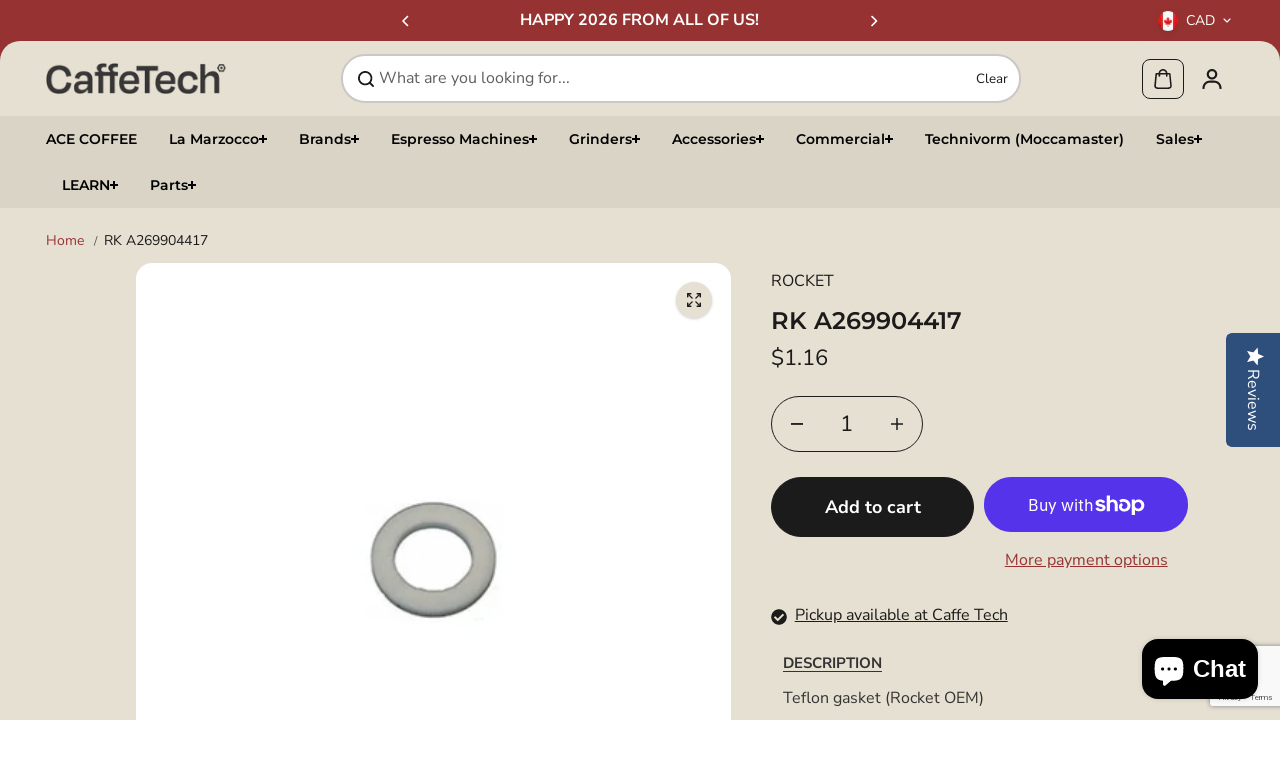

--- FILE ---
content_type: text/html; charset=utf-8
request_url: https://caffetech.com/products/rk-a269904417
body_size: 66538
content:
<!doctype html>
<html class="no-js" lang="en" color-mode="light">
  <head>
    <meta charset="utf-8">
    <meta name="color-scheme" content="dark light">
    <meta http-equiv="X-UA-Compatible" content="IE=edge">
    <meta name="viewport" content="width=device-width,initial-scale=1">
    <meta name="theme-color" content="">
    <meta name="robots" content="index,follow">
    
  
  <meta property="og:site_name" content="Caffe Tech Canada">
  <meta property="og:url" content="https://caffetech.com/products/rk-a269904417">
  <meta property="og:title" content="RK A269904417">
  <meta property="og:type" content="product">
  <meta property="og:description" content="Teflon gasket (Rocket OEM)"><meta property="og:image" content="http://caffetech.com/cdn/shop/products/PFTE_Gasket_1-4_fittings_1000x1000_ea1850c7-3882-432b-99b0-ffef625b2c85.jpg?v=1626914163">
    <meta property="og:image:secure_url" content="https://caffetech.com/cdn/shop/products/PFTE_Gasket_1-4_fittings_1000x1000_ea1850c7-3882-432b-99b0-ffef625b2c85.jpg?v=1626914163">
    <meta property="og:image:width" content="1000">
    <meta property="og:image:height" content="1000"><meta property="og:price:amount" content="1.16">
    <meta property="og:price:currency" content="CAD">
<script type="application/ld+json">
   {"@context":"http:\/\/schema.org\/","@id":"\/products\/rk-a269904417#product","@type":"Product","brand":{"@type":"Brand","name":"ROCKET"},"category":"Rocket Parts","description":"Teflon gasket (Rocket OEM)","image":"https:\/\/caffetech.com\/cdn\/shop\/products\/PFTE_Gasket_1-4_fittings_1000x1000_ea1850c7-3882-432b-99b0-ffef625b2c85.jpg?v=1626914163\u0026width=1920","name":"RK A269904417","offers":{"@id":"\/products\/rk-a269904417?variant=32150042050657#offer","@type":"Offer","availability":"http:\/\/schema.org\/InStock","price":"1.16","priceCurrency":"CAD","url":"https:\/\/caffetech.com\/products\/rk-a269904417?variant=32150042050657"},"sku":"RK A269904417","url":"https:\/\/caffetech.com\/products\/rk-a269904417"}
</script>

  
  
<meta name="twitter:card" content="summary_large_image">
  <meta name="twitter:title" content="RK A269904417">
  <meta name="twitter:description" content="Teflon gasket (Rocket OEM)">
  
    <link rel="canonical" href="https://caffetech.com/products/rk-a269904417">
    <link rel="preconnect" href="https://cdn.shopify.com" crossorigin><link
        rel="icon"
        type="image/png"
        href="//caffetech.com/cdn/shop/files/favicon.png?crop=center&height=32&v=1758830736&width=32"
      ><link rel="preconnect" href="https://fonts.shopifycdn.com" crossorigin><title>
      RK A269904417

        &ndash; Caffe Tech Canada</title>

    
      <meta name="description" content="Teflon gasket (Rocket OEM)">
    

    <script>window.performance && window.performance.mark && window.performance.mark('shopify.content_for_header.start');</script><meta name="google-site-verification" content="5IY2LtFPHKGpvECWzJu8ULLOO-XmhTc0_eVu2qrSEEU">
<meta name="google-site-verification" content="oLjVR-CeZJs0aTLxC7rtljgxwwPJWQMes5aP9rdGSgs">
<meta id="shopify-digital-wallet" name="shopify-digital-wallet" content="/1405845577/digital_wallets/dialog">
<meta name="shopify-checkout-api-token" content="78848a3021f1ad65b229e4e8073ae46a">
<meta id="in-context-paypal-metadata" data-shop-id="1405845577" data-venmo-supported="false" data-environment="production" data-locale="en_US" data-paypal-v4="true" data-currency="CAD">
<link rel="alternate" type="application/json+oembed" href="https://caffetech.com/products/rk-a269904417.oembed">
<script async="async" src="/checkouts/internal/preloads.js?locale=en-CA"></script>
<link rel="preconnect" href="https://shop.app" crossorigin="anonymous">
<script async="async" src="https://shop.app/checkouts/internal/preloads.js?locale=en-CA&shop_id=1405845577" crossorigin="anonymous"></script>
<script id="apple-pay-shop-capabilities" type="application/json">{"shopId":1405845577,"countryCode":"CA","currencyCode":"CAD","merchantCapabilities":["supports3DS"],"merchantId":"gid:\/\/shopify\/Shop\/1405845577","merchantName":"Caffe Tech Canada","requiredBillingContactFields":["postalAddress","email","phone"],"requiredShippingContactFields":["postalAddress","email","phone"],"shippingType":"shipping","supportedNetworks":["visa","masterCard","amex","discover","interac","jcb"],"total":{"type":"pending","label":"Caffe Tech Canada","amount":"1.00"},"shopifyPaymentsEnabled":true,"supportsSubscriptions":true}</script>
<script id="shopify-features" type="application/json">{"accessToken":"78848a3021f1ad65b229e4e8073ae46a","betas":["rich-media-storefront-analytics"],"domain":"caffetech.com","predictiveSearch":true,"shopId":1405845577,"locale":"en"}</script>
<script>var Shopify = Shopify || {};
Shopify.shop = "caffe-tech-canada.myshopify.com";
Shopify.locale = "en";
Shopify.currency = {"active":"CAD","rate":"1.0"};
Shopify.country = "CA";
Shopify.theme = {"name":"CaffeTech | Also Blue | Starlite v0.1","id":151193649411,"schema_name":"Starlite","schema_version":"3.6.1","theme_store_id":2455,"role":"main"};
Shopify.theme.handle = "null";
Shopify.theme.style = {"id":null,"handle":null};
Shopify.cdnHost = "caffetech.com/cdn";
Shopify.routes = Shopify.routes || {};
Shopify.routes.root = "/";</script>
<script type="module">!function(o){(o.Shopify=o.Shopify||{}).modules=!0}(window);</script>
<script>!function(o){function n(){var o=[];function n(){o.push(Array.prototype.slice.apply(arguments))}return n.q=o,n}var t=o.Shopify=o.Shopify||{};t.loadFeatures=n(),t.autoloadFeatures=n()}(window);</script>
<script>
  window.ShopifyPay = window.ShopifyPay || {};
  window.ShopifyPay.apiHost = "shop.app\/pay";
  window.ShopifyPay.redirectState = null;
</script>
<script id="shop-js-analytics" type="application/json">{"pageType":"product"}</script>
<script defer="defer" async type="module" src="//caffetech.com/cdn/shopifycloud/shop-js/modules/v2/client.init-shop-cart-sync_BdyHc3Nr.en.esm.js"></script>
<script defer="defer" async type="module" src="//caffetech.com/cdn/shopifycloud/shop-js/modules/v2/chunk.common_Daul8nwZ.esm.js"></script>
<script type="module">
  await import("//caffetech.com/cdn/shopifycloud/shop-js/modules/v2/client.init-shop-cart-sync_BdyHc3Nr.en.esm.js");
await import("//caffetech.com/cdn/shopifycloud/shop-js/modules/v2/chunk.common_Daul8nwZ.esm.js");

  window.Shopify.SignInWithShop?.initShopCartSync?.({"fedCMEnabled":true,"windoidEnabled":true});

</script>
<script defer="defer" async type="module" src="//caffetech.com/cdn/shopifycloud/shop-js/modules/v2/client.payment-terms_MV4M3zvL.en.esm.js"></script>
<script defer="defer" async type="module" src="//caffetech.com/cdn/shopifycloud/shop-js/modules/v2/chunk.common_Daul8nwZ.esm.js"></script>
<script defer="defer" async type="module" src="//caffetech.com/cdn/shopifycloud/shop-js/modules/v2/chunk.modal_CQq8HTM6.esm.js"></script>
<script type="module">
  await import("//caffetech.com/cdn/shopifycloud/shop-js/modules/v2/client.payment-terms_MV4M3zvL.en.esm.js");
await import("//caffetech.com/cdn/shopifycloud/shop-js/modules/v2/chunk.common_Daul8nwZ.esm.js");
await import("//caffetech.com/cdn/shopifycloud/shop-js/modules/v2/chunk.modal_CQq8HTM6.esm.js");

  
</script>
<script>
  window.Shopify = window.Shopify || {};
  if (!window.Shopify.featureAssets) window.Shopify.featureAssets = {};
  window.Shopify.featureAssets['shop-js'] = {"shop-cart-sync":["modules/v2/client.shop-cart-sync_QYOiDySF.en.esm.js","modules/v2/chunk.common_Daul8nwZ.esm.js"],"init-fed-cm":["modules/v2/client.init-fed-cm_DchLp9rc.en.esm.js","modules/v2/chunk.common_Daul8nwZ.esm.js"],"shop-button":["modules/v2/client.shop-button_OV7bAJc5.en.esm.js","modules/v2/chunk.common_Daul8nwZ.esm.js"],"init-windoid":["modules/v2/client.init-windoid_DwxFKQ8e.en.esm.js","modules/v2/chunk.common_Daul8nwZ.esm.js"],"shop-cash-offers":["modules/v2/client.shop-cash-offers_DWtL6Bq3.en.esm.js","modules/v2/chunk.common_Daul8nwZ.esm.js","modules/v2/chunk.modal_CQq8HTM6.esm.js"],"shop-toast-manager":["modules/v2/client.shop-toast-manager_CX9r1SjA.en.esm.js","modules/v2/chunk.common_Daul8nwZ.esm.js"],"init-shop-email-lookup-coordinator":["modules/v2/client.init-shop-email-lookup-coordinator_UhKnw74l.en.esm.js","modules/v2/chunk.common_Daul8nwZ.esm.js"],"pay-button":["modules/v2/client.pay-button_DzxNnLDY.en.esm.js","modules/v2/chunk.common_Daul8nwZ.esm.js"],"avatar":["modules/v2/client.avatar_BTnouDA3.en.esm.js"],"init-shop-cart-sync":["modules/v2/client.init-shop-cart-sync_BdyHc3Nr.en.esm.js","modules/v2/chunk.common_Daul8nwZ.esm.js"],"shop-login-button":["modules/v2/client.shop-login-button_D8B466_1.en.esm.js","modules/v2/chunk.common_Daul8nwZ.esm.js","modules/v2/chunk.modal_CQq8HTM6.esm.js"],"init-customer-accounts-sign-up":["modules/v2/client.init-customer-accounts-sign-up_C8fpPm4i.en.esm.js","modules/v2/client.shop-login-button_D8B466_1.en.esm.js","modules/v2/chunk.common_Daul8nwZ.esm.js","modules/v2/chunk.modal_CQq8HTM6.esm.js"],"init-shop-for-new-customer-accounts":["modules/v2/client.init-shop-for-new-customer-accounts_CVTO0Ztu.en.esm.js","modules/v2/client.shop-login-button_D8B466_1.en.esm.js","modules/v2/chunk.common_Daul8nwZ.esm.js","modules/v2/chunk.modal_CQq8HTM6.esm.js"],"init-customer-accounts":["modules/v2/client.init-customer-accounts_dRgKMfrE.en.esm.js","modules/v2/client.shop-login-button_D8B466_1.en.esm.js","modules/v2/chunk.common_Daul8nwZ.esm.js","modules/v2/chunk.modal_CQq8HTM6.esm.js"],"shop-follow-button":["modules/v2/client.shop-follow-button_CkZpjEct.en.esm.js","modules/v2/chunk.common_Daul8nwZ.esm.js","modules/v2/chunk.modal_CQq8HTM6.esm.js"],"lead-capture":["modules/v2/client.lead-capture_BntHBhfp.en.esm.js","modules/v2/chunk.common_Daul8nwZ.esm.js","modules/v2/chunk.modal_CQq8HTM6.esm.js"],"checkout-modal":["modules/v2/client.checkout-modal_CfxcYbTm.en.esm.js","modules/v2/chunk.common_Daul8nwZ.esm.js","modules/v2/chunk.modal_CQq8HTM6.esm.js"],"shop-login":["modules/v2/client.shop-login_Da4GZ2H6.en.esm.js","modules/v2/chunk.common_Daul8nwZ.esm.js","modules/v2/chunk.modal_CQq8HTM6.esm.js"],"payment-terms":["modules/v2/client.payment-terms_MV4M3zvL.en.esm.js","modules/v2/chunk.common_Daul8nwZ.esm.js","modules/v2/chunk.modal_CQq8HTM6.esm.js"]};
</script>
<script>(function() {
  var isLoaded = false;
  function asyncLoad() {
    if (isLoaded) return;
    isLoaded = true;
    var urls = ["\/\/staticw2.yotpo.com\/lHggKYynOaqNeX8lzMqPK0eveX8rQFUXayWBbsv0\/widget.js?shop=caffe-tech-canada.myshopify.com","\/\/cdn.shopify.com\/proxy\/c155cf816961839c4a4085e6cc7b7989859a11f1ef7ec6527b8a786c8ccde0a1\/bingshoppingtool-t2app-prod.trafficmanager.net\/uet\/tracking_script?shop=caffe-tech-canada.myshopify.com\u0026sp-cache-control=cHVibGljLCBtYXgtYWdlPTkwMA","https:\/\/chimpstatic.com\/mcjs-connected\/js\/users\/bf6be9501956e0a07a02b796a\/d276fd788b530bfe2d4031824.js?shop=caffe-tech-canada.myshopify.com","https:\/\/cdn.shopify.com\/s\/files\/1\/0014\/0584\/5577\/t\/37\/assets\/affirmShopify.js?v=1741192416\u0026shop=caffe-tech-canada.myshopify.com","\/\/cdn.shopify.com\/proxy\/6b936e22d419267f0248f9da8a22641519819ce57fe96f1208753a156cec08f8\/bucket.useifsapp.com\/theme-files-min\/js\/ifs-script-tag-min.js?v=2\u0026shop=caffe-tech-canada.myshopify.com\u0026sp-cache-control=cHVibGljLCBtYXgtYWdlPTkwMA"];
    for (var i = 0; i < urls.length; i++) {
      var s = document.createElement('script');
      s.type = 'text/javascript';
      s.async = true;
      s.src = urls[i];
      var x = document.getElementsByTagName('script')[0];
      x.parentNode.insertBefore(s, x);
    }
  };
  if(window.attachEvent) {
    window.attachEvent('onload', asyncLoad);
  } else {
    window.addEventListener('load', asyncLoad, false);
  }
})();</script>
<script id="__st">var __st={"a":1405845577,"offset":-25200,"reqid":"987811ec-283f-468f-a781-831a92cff1e5-1768978116","pageurl":"caffetech.com\/products\/rk-a269904417","u":"4a48f1c5e873","p":"product","rtyp":"product","rid":4599291805793};</script>
<script>window.ShopifyPaypalV4VisibilityTracking = true;</script>
<script id="captcha-bootstrap">!function(){'use strict';const t='contact',e='account',n='new_comment',o=[[t,t],['blogs',n],['comments',n],[t,'customer']],c=[[e,'customer_login'],[e,'guest_login'],[e,'recover_customer_password'],[e,'create_customer']],r=t=>t.map((([t,e])=>`form[action*='/${t}']:not([data-nocaptcha='true']) input[name='form_type'][value='${e}']`)).join(','),a=t=>()=>t?[...document.querySelectorAll(t)].map((t=>t.form)):[];function s(){const t=[...o],e=r(t);return a(e)}const i='password',u='form_key',d=['recaptcha-v3-token','g-recaptcha-response','h-captcha-response',i],f=()=>{try{return window.sessionStorage}catch{return}},m='__shopify_v',_=t=>t.elements[u];function p(t,e,n=!1){try{const o=window.sessionStorage,c=JSON.parse(o.getItem(e)),{data:r}=function(t){const{data:e,action:n}=t;return t[m]||n?{data:e,action:n}:{data:t,action:n}}(c);for(const[e,n]of Object.entries(r))t.elements[e]&&(t.elements[e].value=n);n&&o.removeItem(e)}catch(o){console.error('form repopulation failed',{error:o})}}const l='form_type',E='cptcha';function T(t){t.dataset[E]=!0}const w=window,h=w.document,L='Shopify',v='ce_forms',y='captcha';let A=!1;((t,e)=>{const n=(g='f06e6c50-85a8-45c8-87d0-21a2b65856fe',I='https://cdn.shopify.com/shopifycloud/storefront-forms-hcaptcha/ce_storefront_forms_captcha_hcaptcha.v1.5.2.iife.js',D={infoText:'Protected by hCaptcha',privacyText:'Privacy',termsText:'Terms'},(t,e,n)=>{const o=w[L][v],c=o.bindForm;if(c)return c(t,g,e,D).then(n);var r;o.q.push([[t,g,e,D],n]),r=I,A||(h.body.append(Object.assign(h.createElement('script'),{id:'captcha-provider',async:!0,src:r})),A=!0)});var g,I,D;w[L]=w[L]||{},w[L][v]=w[L][v]||{},w[L][v].q=[],w[L][y]=w[L][y]||{},w[L][y].protect=function(t,e){n(t,void 0,e),T(t)},Object.freeze(w[L][y]),function(t,e,n,w,h,L){const[v,y,A,g]=function(t,e,n){const i=e?o:[],u=t?c:[],d=[...i,...u],f=r(d),m=r(i),_=r(d.filter((([t,e])=>n.includes(e))));return[a(f),a(m),a(_),s()]}(w,h,L),I=t=>{const e=t.target;return e instanceof HTMLFormElement?e:e&&e.form},D=t=>v().includes(t);t.addEventListener('submit',(t=>{const e=I(t);if(!e)return;const n=D(e)&&!e.dataset.hcaptchaBound&&!e.dataset.recaptchaBound,o=_(e),c=g().includes(e)&&(!o||!o.value);(n||c)&&t.preventDefault(),c&&!n&&(function(t){try{if(!f())return;!function(t){const e=f();if(!e)return;const n=_(t);if(!n)return;const o=n.value;o&&e.removeItem(o)}(t);const e=Array.from(Array(32),(()=>Math.random().toString(36)[2])).join('');!function(t,e){_(t)||t.append(Object.assign(document.createElement('input'),{type:'hidden',name:u})),t.elements[u].value=e}(t,e),function(t,e){const n=f();if(!n)return;const o=[...t.querySelectorAll(`input[type='${i}']`)].map((({name:t})=>t)),c=[...d,...o],r={};for(const[a,s]of new FormData(t).entries())c.includes(a)||(r[a]=s);n.setItem(e,JSON.stringify({[m]:1,action:t.action,data:r}))}(t,e)}catch(e){console.error('failed to persist form',e)}}(e),e.submit())}));const S=(t,e)=>{t&&!t.dataset[E]&&(n(t,e.some((e=>e===t))),T(t))};for(const o of['focusin','change'])t.addEventListener(o,(t=>{const e=I(t);D(e)&&S(e,y())}));const B=e.get('form_key'),M=e.get(l),P=B&&M;t.addEventListener('DOMContentLoaded',(()=>{const t=y();if(P)for(const e of t)e.elements[l].value===M&&p(e,B);[...new Set([...A(),...v().filter((t=>'true'===t.dataset.shopifyCaptcha))])].forEach((e=>S(e,t)))}))}(h,new URLSearchParams(w.location.search),n,t,e,['guest_login'])})(!0,!0)}();</script>
<script integrity="sha256-4kQ18oKyAcykRKYeNunJcIwy7WH5gtpwJnB7kiuLZ1E=" data-source-attribution="shopify.loadfeatures" defer="defer" src="//caffetech.com/cdn/shopifycloud/storefront/assets/storefront/load_feature-a0a9edcb.js" crossorigin="anonymous"></script>
<script crossorigin="anonymous" defer="defer" src="//caffetech.com/cdn/shopifycloud/storefront/assets/shopify_pay/storefront-65b4c6d7.js?v=20250812"></script>
<script data-source-attribution="shopify.dynamic_checkout.dynamic.init">var Shopify=Shopify||{};Shopify.PaymentButton=Shopify.PaymentButton||{isStorefrontPortableWallets:!0,init:function(){window.Shopify.PaymentButton.init=function(){};var t=document.createElement("script");t.src="https://caffetech.com/cdn/shopifycloud/portable-wallets/latest/portable-wallets.en.js",t.type="module",document.head.appendChild(t)}};
</script>
<script data-source-attribution="shopify.dynamic_checkout.buyer_consent">
  function portableWalletsHideBuyerConsent(e){var t=document.getElementById("shopify-buyer-consent"),n=document.getElementById("shopify-subscription-policy-button");t&&n&&(t.classList.add("hidden"),t.setAttribute("aria-hidden","true"),n.removeEventListener("click",e))}function portableWalletsShowBuyerConsent(e){var t=document.getElementById("shopify-buyer-consent"),n=document.getElementById("shopify-subscription-policy-button");t&&n&&(t.classList.remove("hidden"),t.removeAttribute("aria-hidden"),n.addEventListener("click",e))}window.Shopify?.PaymentButton&&(window.Shopify.PaymentButton.hideBuyerConsent=portableWalletsHideBuyerConsent,window.Shopify.PaymentButton.showBuyerConsent=portableWalletsShowBuyerConsent);
</script>
<script>
  function portableWalletsCleanup(e){e&&e.src&&console.error("Failed to load portable wallets script "+e.src);var t=document.querySelectorAll("shopify-accelerated-checkout .shopify-payment-button__skeleton, shopify-accelerated-checkout-cart .wallet-cart-button__skeleton"),e=document.getElementById("shopify-buyer-consent");for(let e=0;e<t.length;e++)t[e].remove();e&&e.remove()}function portableWalletsNotLoadedAsModule(e){e instanceof ErrorEvent&&"string"==typeof e.message&&e.message.includes("import.meta")&&"string"==typeof e.filename&&e.filename.includes("portable-wallets")&&(window.removeEventListener("error",portableWalletsNotLoadedAsModule),window.Shopify.PaymentButton.failedToLoad=e,"loading"===document.readyState?document.addEventListener("DOMContentLoaded",window.Shopify.PaymentButton.init):window.Shopify.PaymentButton.init())}window.addEventListener("error",portableWalletsNotLoadedAsModule);
</script>

<script type="module" src="https://caffetech.com/cdn/shopifycloud/portable-wallets/latest/portable-wallets.en.js" onError="portableWalletsCleanup(this)" crossorigin="anonymous"></script>
<script nomodule>
  document.addEventListener("DOMContentLoaded", portableWalletsCleanup);
</script>

<link id="shopify-accelerated-checkout-styles" rel="stylesheet" media="screen" href="https://caffetech.com/cdn/shopifycloud/portable-wallets/latest/accelerated-checkout-backwards-compat.css" crossorigin="anonymous">
<style id="shopify-accelerated-checkout-cart">
        #shopify-buyer-consent {
  margin-top: 1em;
  display: inline-block;
  width: 100%;
}

#shopify-buyer-consent.hidden {
  display: none;
}

#shopify-subscription-policy-button {
  background: none;
  border: none;
  padding: 0;
  text-decoration: underline;
  font-size: inherit;
  cursor: pointer;
}

#shopify-subscription-policy-button::before {
  box-shadow: none;
}

      </style>

<script>window.performance && window.performance.mark && window.performance.mark('shopify.content_for_header.end');</script>

    
<style data-shopify>
  @font-face {
  font-family: "Nunito Sans";
  font-weight: 400;
  font-style: normal;
  font-display: swap;
  src: url("//caffetech.com/cdn/fonts/nunito_sans/nunitosans_n4.0276fe080df0ca4e6a22d9cb55aed3ed5ba6b1da.woff2") format("woff2"),
       url("//caffetech.com/cdn/fonts/nunito_sans/nunitosans_n4.b4964bee2f5e7fd9c3826447e73afe2baad607b7.woff") format("woff");
}

  @font-face {
  font-family: "Nunito Sans";
  font-weight: 700;
  font-style: normal;
  font-display: swap;
  src: url("//caffetech.com/cdn/fonts/nunito_sans/nunitosans_n7.25d963ed46da26098ebeab731e90d8802d989fa5.woff2") format("woff2"),
       url("//caffetech.com/cdn/fonts/nunito_sans/nunitosans_n7.d32e3219b3d2ec82285d3027bd673efc61a996c8.woff") format("woff");
}

  @font-face {
  font-family: "Nunito Sans";
  font-weight: 400;
  font-style: italic;
  font-display: swap;
  src: url("//caffetech.com/cdn/fonts/nunito_sans/nunitosans_i4.6e408730afac1484cf297c30b0e67c86d17fc586.woff2") format("woff2"),
       url("//caffetech.com/cdn/fonts/nunito_sans/nunitosans_i4.c9b6dcbfa43622b39a5990002775a8381942ae38.woff") format("woff");
}

  @font-face {
  font-family: "Nunito Sans";
  font-weight: 700;
  font-style: italic;
  font-display: swap;
  src: url("//caffetech.com/cdn/fonts/nunito_sans/nunitosans_i7.8c1124729eec046a321e2424b2acf328c2c12139.woff2") format("woff2"),
       url("//caffetech.com/cdn/fonts/nunito_sans/nunitosans_i7.af4cda04357273e0996d21184432bcb14651a64d.woff") format("woff");
}

  @font-face {
  font-family: Montserrat;
  font-weight: 600;
  font-style: normal;
  font-display: swap;
  src: url("//caffetech.com/cdn/fonts/montserrat/montserrat_n6.1326b3e84230700ef15b3a29fb520639977513e0.woff2") format("woff2"),
       url("//caffetech.com/cdn/fonts/montserrat/montserrat_n6.652f051080eb14192330daceed8cd53dfdc5ead9.woff") format("woff");
}

  @font-face {
  font-family: Montserrat;
  font-weight: 600;
  font-style: italic;
  font-display: swap;
  src: url("//caffetech.com/cdn/fonts/montserrat/montserrat_i6.e90155dd2f004112a61c0322d66d1f59dadfa84b.woff2") format("woff2"),
       url("//caffetech.com/cdn/fonts/montserrat/montserrat_i6.41470518d8e9d7f1bcdd29a447c2397e5393943f.woff") format("woff");
}

  
  
  
    
    
    :root,
    .scheme-primary,
    [color-mode="light"] .scheme-primary {
      --background: 255,255,255;
      
      --gradientBackground: #ffffff;
      
      
      --highlightTextColor: #3c3e40;
      
      
        --highlightGradientBackground:linear-gradient(320deg, rgba(56, 78, 197, 1) 16%, rgba(203, 68, 194, 1) 52%, rgba(255, 201, 104, 1) 87%);
      
      
        --highlightBackground:#ffffff;
      
      --alternateBackground:230,224,210;
      --textColor: 18,18,18;
      --linkColor: 13,51,98;
      --headingColor:28,27,27;
      --buttonBackground: 0,0,0;
      --buttonColor: 255,255,255;
      --buttonBorder: 0,0,0;
      --buttonBackgroundHover: 255,255,255;
      --buttonColorHover:0,0,0;
      --buttonBorderHover:0,0,0;
      --alternateButtonBackground:255,255,255;
      --alternateButtonColor: 18,18,18;
      --alternateButtonBorder:18,18,18;
      --alternateButtonBackgroundHover: 0,0,0;
      --alternateButtonColorHover:255,255,255;
      --alternateButtonBorderHover:0,0,0;
      --inputBackground:255,255,255;
      --inputColor:18,18,18;
      --inputBorder:231,231,231;
      --productBorder: 229,229,229;
      --borderColor:229,229,229;
      --ratingStarColor: 236,172,35;
      --sliderArrowBackground:255,255,255;
      --sliderArrowColor:18,18,18;
      --cardBackground: 255,255,255;
      --line-color: 255,202,16,1;
      --productImagebackground:;
      --buttonShadow:#bbbbbb;
      --secondaryButtonShadow:#000000;
      
      --shadowColor: 0,0,0;
      
      --productIconColor: 255,255,255;
      --productIconBg: 0,0,0;
      
    }
    
    [color-mode="dark"] body,
    [color-mode="dark"] .scheme-primary {
      --background: 0,0,0;
      --gradientBackground: #000000;
      --alternateBackground:14,14,14;
      --textColor: 209,209,209;
      --linkColor: 209,209,209;
      --headingColor:209,209,209;
      --buttonBackground: 255,202,16;
      --buttonColor:  0,0,0;
      --buttonBorder: 255,202,16;
      --buttonBackgroundHover: 255,255,255;
      --buttonColorHover:0,0,0;
      --buttonBorderHover:255,255,255;
      --alternateButtonBackground:255,255,255;
      --alternateButtonColor: 0,0,0;
      --alternateButtonBorder:25,,255,255;
      --alternateButtonBackgroundHover: 255,202,16;
      --alternateButtonColorHover:0,14,14;
      --alternateButtonBorderHover:255,202,16;
      --inputBackground:14,14,14;
      --inputColor:209,209,209;
      --inputBorder:40,40,40;
      --productBorder: 30,30,30;
      --borderColor:30,30,30;
      --ratingStarColor: 253,168,38;
      --sliderArrowBackground:255,255,255;
      --sliderArrowColor:0,0,0;
      --cardBackground: 14,14,14;
      --line-color: 161,0,0;
      --productImagebackground:#0e0e0e;
      --buttonShadow:#fff;
      --secondaryButtonShadow:#ccc;
      --productIconColor:255,255,255;
      --productIconBg:0,0,0;
    }
    
  
    
    
    
    .scheme-secondary,
    [color-mode="light"] .scheme-secondary {
      --background: 241,241,241;
      
      --gradientBackground: #f1f1f1;
      
      
      --highlightTextColor: #000000;
      
      
        --highlightGradientBackground:linear-gradient(320deg, rgba(56, 78, 197, 1) 16%, rgba(203, 68, 194, 1) 52%, rgba(255, 201, 104, 1) 87%);
      
      
        --highlightBackground:#ffffff;
      
      --alternateBackground:255,255,255;
      --textColor: 18,18,18;
      --linkColor: 13,51,98;
      --headingColor:18,18,18;
      --buttonBackground: 18,18,18;
      --buttonColor: 255,255,255;
      --buttonBorder: 0,0,0;
      --buttonBackgroundHover: 255,255,255;
      --buttonColorHover:0,0,0;
      --buttonBorderHover:0,0,0;
      --alternateButtonBackground:255,255,255;
      --alternateButtonColor: 18,18,18;
      --alternateButtonBorder:18,18,18;
      --alternateButtonBackgroundHover: 0,0,0;
      --alternateButtonColorHover:255,255,255;
      --alternateButtonBorderHover:0,0,0;
      --inputBackground:255,255,255;
      --inputColor:18,18,18;
      --inputBorder:229,229,229;
      --productBorder: 18,18,18;
      --borderColor:229,229,229;
      --ratingStarColor: 236,172,35;
      --sliderArrowBackground:255,255,255;
      --sliderArrowColor:18,18,18;
      --cardBackground: 255,255,255;
      --line-color: 255,202,16,1;
      --productImagebackground:;
      --buttonShadow:#bbbbbb;
      --secondaryButtonShadow:#000000;
      
      --shadowColor: 0,0,0;
      
      --productIconColor: 255,255,255;
      --productIconBg: 0,0,0;
      
    }
    
      [color-mode="dark"] .scheme-secondary {
      --background: 14,14,14;
      --gradientBackground: #0e0e0e;
      --alternateBackground:0,0,0;
      --textColor: 209,209,209;
      --linkColor: 209,209,209;
      --headingColor:209,209,209;
      --buttonBackground: 224,224,224;
      --buttonColor:  14,14,14;
      --buttonBorder: 224,224,224;
      --buttonBackgroundHover: 187,187,187;
      --buttonColorHover:14,14,14;
      --buttonBorderHover:187,187,187;
      --alternateButtonBackground:255,255,255;
      --alternateButtonColor: 0,0,0;
      --alternateButtonBorder:25,,255,255;
      --alternateButtonBackgroundHover: 224,224,224;
      --alternateButtonColorHover:14,14,14;
      --alternateButtonBorderHover:224,224,224;
      --inputBackground:0,0,0;
      --inputColor:209,209,209;
      --inputBorder:40,40,40;
      --productBorder: 30,30,30;
      --borderColor:30,30,30;
      --ratingStarColor: 253,168,38;
      --sliderArrowBackground:255,255,255;
      --sliderArrowColor:0,0,0;
      --cardBackground: 0,0,0;
      --line-color: 161,0,0;
      --productImagebackground:#000;
      --buttonShadow:#ccc;
      --secondaryButtonShadow:#fff;
      --productIconColor:255,255,255;
      --productIconBg:0,0,0;
      }
    
  
    
    
    
    .scheme-tertiary,
    [color-mode="light"] .scheme-tertiary {
      --background: 230,224,210;
      
      --gradientBackground: #e6e0d2;
      
      
      --highlightTextColor: #1c1b1b;
      
      
        --highlightGradientBackground:linear-gradient(320deg, rgba(56, 78, 197, 1) 16%, rgba(203, 68, 194, 1) 52%, rgba(255, 201, 104, 1) 87%);
      
      
        --highlightBackground:#ffffff;
      
      --alternateBackground:230,224,210;
      --textColor: 28,27,27;
      --linkColor: 150,51,50;
      --headingColor:28,27,27;
      --buttonBackground: 28,27,27;
      --buttonColor: 255,255,255;
      --buttonBorder: 28,27,27;
      --buttonBackgroundHover: 255,255,255;
      --buttonColorHover:0,0,0;
      --buttonBorderHover:0,0,0;
      --alternateButtonBackground:150,51,50;
      --alternateButtonColor: 28,27,27;
      --alternateButtonBorder:28,27,27;
      --alternateButtonBackgroundHover: 28,27,27;
      --alternateButtonColorHover:255,255,255;
      --alternateButtonBorderHover:28,27,27;
      --inputBackground:255,255,255;
      --inputColor:28,27,27;
      --inputBorder:229,229,229;
      --productBorder: 230,224,210;
      --borderColor:242,242,251;
      --ratingStarColor: 236,172,35;
      --sliderArrowBackground:220,213,199;
      --sliderArrowColor:28,27,27;
      --cardBackground: 230,224,210;
      --line-color: 255,255,255,1;
      --productImagebackground:;
      --buttonShadow:#bbbbbb;
      --secondaryButtonShadow:#bbbbbb;
      
      --shadowColor: 230,224,210;
      
      --productIconColor: 255,255,255;
      --productIconBg: 150,51,50;
      
    }
    
      [color-mode="dark"] .scheme-tertiary {
      --background: 14,14,14;
      --gradientBackground: #0e0e0e;
      --alternateBackground:0,0,0;
      --textColor: 209,209,209;
      --linkColor: 209,209,209;
      --headingColor:209,209,209;
      --buttonBackground: 224,224,224;
      --buttonColor:  14,14,14;
      --buttonBorder: 224,224,224;
      --buttonBackgroundHover: 187,187,187;
      --buttonColorHover:14,14,14;
      --buttonBorderHover:187,187,187;
      --alternateButtonBackground:255,255,255;
      --alternateButtonColor: 0,0,0;
      --alternateButtonBorder:25,,255,255;
      --alternateButtonBackgroundHover: 224,224,224;
      --alternateButtonColorHover:14,14,14;
      --alternateButtonBorderHover:224,224,224;
      --inputBackground:0,0,0;
      --inputColor:209,209,209;
      --inputBorder:40,40,40;
      --productBorder: 30,30,30;
      --borderColor:30,30,30;
      --ratingStarColor: 253,168,38;
      --sliderArrowBackground:255,255,255;
      --sliderArrowColor:0,0,0;
      --cardBackground: 0,0,0;
      --line-color: 161,0,0;
      --productImagebackground:#000;
      --buttonShadow:#ccc;
      --secondaryButtonShadow:#fff;
      --productIconColor:255,255,255;
      --productIconBg:0,0,0;
      }
    
  
    
    
    
    .scheme-quaternary,
    [color-mode="light"] .scheme-quaternary {
      --background: 230,224,210;
      
      --gradientBackground: #e6e0d2;
      
      
      --highlightTextColor: #000000;
      
      
        --highlightGradientBackground:linear-gradient(320deg, rgba(56, 78, 197, 1) 16%, rgba(203, 68, 194, 1) 52%, rgba(255, 201, 104, 1) 87%);
      
      
        --highlightBackground:#1c1b1b;
      
      --alternateBackground:255,255,255;
      --textColor: 28,27,27;
      --linkColor: 150,51,50;
      --headingColor:28,27,27;
      --buttonBackground: 255,255,255;
      --buttonColor: 0,0,0;
      --buttonBorder: 255,255,255;
      --buttonBackgroundHover: 231,231,231;
      --buttonColorHover:0,0,0;
      --buttonBorderHover:229,229,229;
      --alternateButtonBackground:0,0,0;
      --alternateButtonColor: 255,255,255;
      --alternateButtonBorder:255,255,255;
      --alternateButtonBackgroundHover: 231,231,231;
      --alternateButtonColorHover:0,0,0;
      --alternateButtonBorderHover:229,229,229;
      --inputBackground:255,255,255;
      --inputColor:18,18,18;
      --inputBorder:18,18,18;
      --productBorder: 18,18,18;
      --borderColor:18,18,18;
      --ratingStarColor: 236,172,35;
      --sliderArrowBackground:92,92,92;
      --sliderArrowColor:255,255,255;
      --cardBackground: 255,255,255;
      --line-color: 150,51,50,1;
      --productImagebackground:;
      --buttonShadow:#bbbbbb;
      --secondaryButtonShadow:#000000;
      
      --shadowColor: 0,0,0;
      
      --productIconColor: 255,255,255;
      --productIconBg: 0,0,0;
      
    }
    
      [color-mode="dark"] .scheme-quaternary {
      --background: 14,14,14;
      --gradientBackground: #0e0e0e;
      --alternateBackground:0,0,0;
      --textColor: 209,209,209;
      --linkColor: 209,209,209;
      --headingColor:209,209,209;
      --buttonBackground: 224,224,224;
      --buttonColor:  14,14,14;
      --buttonBorder: 224,224,224;
      --buttonBackgroundHover: 187,187,187;
      --buttonColorHover:14,14,14;
      --buttonBorderHover:187,187,187;
      --alternateButtonBackground:255,255,255;
      --alternateButtonColor: 0,0,0;
      --alternateButtonBorder:25,,255,255;
      --alternateButtonBackgroundHover: 224,224,224;
      --alternateButtonColorHover:14,14,14;
      --alternateButtonBorderHover:224,224,224;
      --inputBackground:0,0,0;
      --inputColor:209,209,209;
      --inputBorder:40,40,40;
      --productBorder: 30,30,30;
      --borderColor:30,30,30;
      --ratingStarColor: 253,168,38;
      --sliderArrowBackground:255,255,255;
      --sliderArrowColor:0,0,0;
      --cardBackground: 0,0,0;
      --line-color: 161,0,0;
      --productImagebackground:#000;
      --buttonShadow:#ccc;
      --secondaryButtonShadow:#fff;
      --productIconColor:255,255,255;
      --productIconBg:0,0,0;
      }
    
  
    
    
    
    .scheme-inverse,
    [color-mode="light"] .scheme-inverse {
      --background: 36,40,51;
      
      --gradientBackground: #242833;
      
      
      --highlightTextColor: #000000;
      
      
        --highlightGradientBackground:linear-gradient(320deg, rgba(56, 78, 197, 1) 16%, rgba(203, 68, 194, 1) 52%, rgba(255, 201, 104, 1) 87%);
      
      
        --highlightBackground:#ffffff;
      
      --alternateBackground:220,220,220;
      --textColor: 255,255,255;
      --linkColor: 170,170,170;
      --headingColor:255,255,255;
      --buttonBackground: 18,18,18;
      --buttonColor: 255,255,255;
      --buttonBorder: 0,0,0;
      --buttonBackgroundHover: 255,255,255;
      --buttonColorHover:0,0,0;
      --buttonBorderHover:255,255,255;
      --alternateButtonBackground:255,255,255;
      --alternateButtonColor: 18,18,18;
      --alternateButtonBorder:18,18,18;
      --alternateButtonBackgroundHover: 0,0,0;
      --alternateButtonColorHover:255,255,255;
      --alternateButtonBorderHover:0,0,0;
      --inputBackground:255,255,255;
      --inputColor:18,18,18;
      --inputBorder:18,18,18;
      --productBorder: 18,18,18;
      --borderColor:18,18,18;
      --ratingStarColor: 236,172,35;
      --sliderArrowBackground:220,220,220;
      --sliderArrowColor:0,0,0;
      --cardBackground: 255,255,255;
      --line-color: 255,202,16,1;
      --productImagebackground:;
      --buttonShadow:#bbbbbb;
      --secondaryButtonShadow:#000000;
      
      --shadowColor: 0,0,0;
      
      --productIconColor: 255,255,255;
      --productIconBg: 0,0,0;
      
    }
    
      [color-mode="dark"] .scheme-inverse {
      --background: 14,14,14;
      --gradientBackground: #0e0e0e;
      --alternateBackground:0,0,0;
      --textColor: 209,209,209;
      --linkColor: 209,209,209;
      --headingColor:209,209,209;
      --buttonBackground: 224,224,224;
      --buttonColor:  14,14,14;
      --buttonBorder: 224,224,224;
      --buttonBackgroundHover: 187,187,187;
      --buttonColorHover:14,14,14;
      --buttonBorderHover:187,187,187;
      --alternateButtonBackground:255,255,255;
      --alternateButtonColor: 0,0,0;
      --alternateButtonBorder:25,,255,255;
      --alternateButtonBackgroundHover: 224,224,224;
      --alternateButtonColorHover:14,14,14;
      --alternateButtonBorderHover:224,224,224;
      --inputBackground:0,0,0;
      --inputColor:209,209,209;
      --inputBorder:40,40,40;
      --productBorder: 30,30,30;
      --borderColor:30,30,30;
      --ratingStarColor: 253,168,38;
      --sliderArrowBackground:255,255,255;
      --sliderArrowColor:0,0,0;
      --cardBackground: 0,0,0;
      --line-color: 161,0,0;
      --productImagebackground:#000;
      --buttonShadow:#ccc;
      --secondaryButtonShadow:#fff;
      --productIconColor:255,255,255;
      --productIconBg:0,0,0;
      }
    
  
    
    
    
    .scheme-scheme-0f0a5c08-4083-4a4d-8417-757cabef2e55,
    [color-mode="light"] .scheme-scheme-0f0a5c08-4083-4a4d-8417-757cabef2e55 {
      --background: 230,224,210;
      
      --gradientBackground: #e6e0d2;
      
      
      --highlightTextColor: #3c3e40;
      
      
        --highlightGradientBackground:linear-gradient(320deg, rgba(56, 78, 197, 1) 16%, rgba(203, 68, 194, 1) 52%, rgba(255, 201, 104, 1) 87%);
      
      
        --highlightBackground:#ffffff;
      
      --alternateBackground:218,212,198;
      --textColor: 18,18,18;
      --linkColor: 13,51,98;
      --headingColor:28,27,27;
      --buttonBackground: 0,0,0;
      --buttonColor: 255,255,255;
      --buttonBorder: 0,0,0;
      --buttonBackgroundHover: 255,255,255;
      --buttonColorHover:0,0,0;
      --buttonBorderHover:0,0,0;
      --alternateButtonBackground:255,255,255;
      --alternateButtonColor: 18,18,18;
      --alternateButtonBorder:18,18,18;
      --alternateButtonBackgroundHover: 0,0,0;
      --alternateButtonColorHover:255,255,255;
      --alternateButtonBorderHover:0,0,0;
      --inputBackground:255,255,255;
      --inputColor:18,18,18;
      --inputBorder:198,192,179;
      --productBorder: 255,255,255;
      --borderColor:198,192,179;
      --ratingStarColor: 236,172,35;
      --sliderArrowBackground:255,255,255;
      --sliderArrowColor:18,18,18;
      --cardBackground: 255,255,255;
      --line-color: 255,202,16,1;
      --productImagebackground:;
      --buttonShadow:#bbbbbb;
      --secondaryButtonShadow:#000000;
      
      --shadowColor: 0,0,0;
      
      --productIconColor: 255,255,255;
      --productIconBg: 0,0,0;
      
    }
    
      [color-mode="dark"] .scheme-scheme-0f0a5c08-4083-4a4d-8417-757cabef2e55 {
      --background: 14,14,14;
      --gradientBackground: #0e0e0e;
      --alternateBackground:0,0,0;
      --textColor: 209,209,209;
      --linkColor: 209,209,209;
      --headingColor:209,209,209;
      --buttonBackground: 224,224,224;
      --buttonColor:  14,14,14;
      --buttonBorder: 224,224,224;
      --buttonBackgroundHover: 187,187,187;
      --buttonColorHover:14,14,14;
      --buttonBorderHover:187,187,187;
      --alternateButtonBackground:255,255,255;
      --alternateButtonColor: 0,0,0;
      --alternateButtonBorder:25,,255,255;
      --alternateButtonBackgroundHover: 224,224,224;
      --alternateButtonColorHover:14,14,14;
      --alternateButtonBorderHover:224,224,224;
      --inputBackground:0,0,0;
      --inputColor:209,209,209;
      --inputBorder:40,40,40;
      --productBorder: 30,30,30;
      --borderColor:30,30,30;
      --ratingStarColor: 253,168,38;
      --sliderArrowBackground:255,255,255;
      --sliderArrowColor:0,0,0;
      --cardBackground: 0,0,0;
      --line-color: 161,0,0;
      --productImagebackground:#000;
      --buttonShadow:#ccc;
      --secondaryButtonShadow:#fff;
      --productIconColor:255,255,255;
      --productIconBg:0,0,0;
      }
    
  

  body, .scheme-primary, .scheme-secondary, .scheme-tertiary, .scheme-quaternary, .scheme-inverse, .scheme-scheme-0f0a5c08-4083-4a4d-8417-757cabef2e55{
    color:rgb(var(--textColor));
    background-color:rgb(var(--background))
  }
  gradiant, .gradiant.scheme-primary, .gradiant.scheme-secondary, .gradiant.scheme-tertiary, .gradiant.scheme-quaternary, .gradiant.scheme-inverse, .gradiant.scheme-scheme-0f0a5c08-4083-4a4d-8417-757cabef2e55{
    background:var(--gradientBackground)
  }
  :root{
    color-scheme: light dark;
    --switchColor:#ffffff;
    --switchBackground:rgba(0,0,0,0);
    --switchBorder:#ffffff;
    --switchActiveBackground:rgba(0,0,0,0);
    --switchActiveColor:rgba(0,0,0,0);
    --switchActiveBorder:#ffffff;
    --success:44,126,63;
    --error:180,12,28;
    --saleBadgeBackground:150,51,50;
    
--saleBadgeColor:#ffffff;--newBadgeBackground:0,0,0;
    
--newBadgeColor:#ffffff;--preorderBadgeBackground:0,0,0;
    
--preorderBadgeColor:#ffffff;--soldBadgeBackground:0,0,0;
    
--soldBadgeColor:#ffffff;--customBadgeBackground:0,0,0;
    
--customBadgeColor:#ffffff;--discount-background: #000000;
    --discount-color: #ffffff;
    /* Typography  */
    --bodyFont: "Nunito Sans",sans-serif;
    --bodyFontWeight: 400;
    --bodyFontStyle: normal;
    --bodyFontLineHeight: 1.6;
    --bodyFontBase: 13px;
    --headingFont: Montserrat,sans-serif;
    --headingFontWeight: 600;
    --headingFontStyle: normal;
    --headingFontLineHeight: 1;
    --headingFontBase: 23px;
    --buttonFont: var(--bodyFont);
    --buttonFontWeight: var(--headingFontWeight);
    --buttonFontStyle: var(--bodyFontStyle);
    --buttonFontLineHeight: var(--bodyFontLineHeight);
    /* Button  */
    --buttonRadius:50px;
    --buttonText:unset;
    /* Header */
    --headerBg: #e6e0d2;
    --headerColor:#1c1b1b;
    --headerHoverColor: #963332;
    --transparentHeaderColor: #000000;
    --headerIconColor:#1c1b1b;
    --cartCountBg: #963332;
    --cartCountColor: #ffffff;
    --submenuBg: #e6e0d2;
    --submenuColor: #1c1b1b;
    --submenuHoverColor: #1c1b1b;
    --submenutwoBg: #ffffff;
    --submenutwoColor: #1c1b1b;
    --submenutwoHoverColor: #939393;
    --searchTextColor: #1c1b1b;
    --searchBackgroundColor: #FFFFFF;
    --overlayColor: 255, 255, 255;
    --overlayText: #1c1b1b;
    --backToTopBackground: #FFFFFF;
    --backToTopColor: #062143;
    --xsmallText: calc(var(--bodyFontBase) - 4px);
    --smallText: calc(var(--bodyFontBase) - 2px);
    --text: var(--bodyFontBase);
    --mediumText: calc(var(--bodyFontBase) + 2px);
    --largeText: calc(var(--bodyFontBase) + 4px);
    --xlargeText: calc(var(--bodyFontBase) + 6px);
    --h0: calc(var(--headingFontBase) + 32px);
    --h1: calc(var(--headingFontBase) + 25px);
    --h2: calc(var(--headingFontBase) + 4px);
    --h3: var(--headingFontBase);
    --h4: calc(var(--headingFontBase) - 4px);
    --h5: calc(var(--headingFontBase) - 6px);
    --h6: calc(var(--headingFontBase) - 8px);
    --imageRatio: 0%;
    --img-square: 100%;
    --img-portrait: 130%;
    --img-landscape: 75%;
    --imageFit: cover;
    --marqueeSpeed: 3s;
    --sliderArrowWidth:52px;
    --cardRadius:8px;
    --imageRadius:8px;
    --productRadius:8px;
    --inputRadius:20px;
    --instock-text: #2C7E3F;
    --outofstock-text: #777777;
    --lowstock-text: #B40C1C;

    --overlayBackground: 28,27,27;
    --overlayOpacity: 0.5;
    --bg-blur:20px;

      
        --text-gradient-color: linear-gradient(320deg, rgba(56, 78, 197, 1) 16%, rgba(203, 68, 194, 1) 52%, rgba(255, 201, 104, 1) 87%);
      
  }
  .secondary-header {
    --headerBg: #ffffff;
    --headerColor:#000000;
    --headerHoverColor: #5c5c5c;
  }
  #hamburger-menu,
  #hamburger-menu-wrapper{
    --headerBg: #ffffff;
    --headerColor:#000000;
    --headerHoverColor: #5c5c5c;
    --hamburgerMenuBackground: ;
    --submenuBorder: #FFFFFF;
  }
  [color-mode="dark"] body  {
    --headerBg: #000;
    --headerColor: #d1d1d1;
    --headerHoverColor: #ffca10;
    --headerIconColor:#d1d1d1;
    --cartCountBg: #ffca10;
    --cartCountColor: #000000;
    --submenuBg: #161616;
    --submenuColor: #d1d1d1;
    --submenuHoverColor: #ffca10;
    --submenutwoBg: #161616;
    --submenutwoColor: #d1d1d1;
    --submenutwoHoverColor: #fff ;
    --searchTextColor: #d1d1d1;
    --searchBackgroundColor: #161616;
    --overlayColor: #000;
    --overlayText: #fff;
    --backToTopBackground: #161616;
    --backToTopColor: #d1d1d1;

  }
  [color-mode="dark"] header {
    --support-content-bg:#000000;
    --store-detail-dropdown-color: #ffffff;
    --store-detail-dropdown-link: #ffffff;
    --store-detail-dropdown-bg: #333333;
    --store-detail-dropdown-hover: #000000;
    --store-detail-dropdown-border: #000000;
  }
  [color-mode="dark"] .secondary-header {
    --headerBg:  #0e0e0e;
    --headerColor: #d1d1d1;
    --headerHoverColor: #ffca10 ;
  }
  @media (min-width:768px){
    :root {
      --bodyFontBase: 16px;
      --headingFontBase: 22px;
      --cardRadius:10px;
      --imageRadius:16px;
      --productRadius:10px;
      --inputRadius:30px;
      --buttonRadius:50px;
    }
  }

  @media (max-width:1024px){
    :root {
      --sliderArrowWidth:40px;
    }

  }
  @media (max-width:767px){
    :root {
      --xsmallText: calc(var(--bodyFontBase) - 4px);
      --smallText: calc(var(--bodyFontBase) - 2px);
      --text: var(--bodyFontBase);
      --mediumText: calc(var(--bodyFontBase) + 2px);
      --largeText: calc(var(--bodyFontBase) + 4px);
      --xlargeText: calc(var(--bodyFontBase) + 6px);
      --h0: calc(var(--headingFontBase) + 10px);
      --h1: calc(var(--headingFontBase) + 8px);
      --h2: calc(var(--headingFontBase) + 2px);
      --h3: var(--headingFontBase);
      --h4: calc(var(--headingFontBase) - 2px);
      --h5: calc(var(--headingFontBase) - 4px);
      --h6: calc(var(--headingFontBase) - 6px);
      --sliderArrowWidth:32px;
    }

    .navigation-button-icon {
      width: 12px;
      height: auto;
    }

  }


  
  
  

  /*marquee*/
  

</style>

    
<link href="//caffetech.com/cdn/shop/t/40/assets/flickity.css?v=57332636831384616211748421365" as="style" rel="preload">
<link href="//caffetech.com/cdn/shop/t/40/assets/header.css?v=48587499758786903751748421365" as="style" rel="preload">
<link href="//caffetech.com/cdn/shop/t/40/assets/base.css?v=140947482029567736631748421364" as="style" rel="preload">
<link href="//caffetech.com/cdn/shop/t/40/assets/style.css?v=1634866585946948591748421365" as="style" rel="preload">

<link href="//caffetech.com/cdn/shop/t/40/assets/flickity.css?v=57332636831384616211748421365" rel="stylesheet" type="text/css" media="all" />
<link href="//caffetech.com/cdn/shop/t/40/assets/header.css?v=48587499758786903751748421365" rel="stylesheet" type="text/css" media="all" />
<link href="//caffetech.com/cdn/shop/t/40/assets/base.css?v=140947482029567736631748421364" rel="stylesheet" type="text/css" media="all" />
<link href="//caffetech.com/cdn/shop/t/40/assets/style.css?v=1634866585946948591748421365" rel="stylesheet" type="text/css" media="all" />




  <link href="//caffetech.com/cdn/shop/t/40/assets/aos.css?v=138791254562720816061748421364" as="style" rel="preload">
  <link href="//caffetech.com/cdn/shop/t/40/assets/aos.css?v=138791254562720816061748421364" rel="stylesheet" type="text/css" media="all" />




<script>
  const bdageAnimationSeconds= 5;
  const aosAnimation = true;
  const carType = 'drawer';
  const googleMapApiKey = '';
  const googleMapId = '';
  
  const preorderStatus =  false;
  const moneyFormat = "${{amount}}";
  const moneyFormatWithoutCurrency = "{{amount}}";
  const cartUrl = '/cart.js';
  const mainSearchUrl = '/search';
  const mainCartUrl = '/cart';
  const cartAdd = '/cart/add';
  const cartAddUrl = '/cart/add.js';
  const cartUpdateUrl = '/cart/update.js';
  const cartChangeUrl = '/cart/change.js';
  const availableATCText = 'Add to cart';  
  const unavailableATCText = 'Unavailable'; 
  const soldoutATCText = 'Sold out'; 
  const preorderATCText = 'Preorder'; 
  const hapticFeedbackStatus = true;
  const shakeEffect = true;
  
  const predictiveSearchTypes = 'product,collection,query';
  const preLoadLoadGif = `<div class="loader text-center">
    <svg width="50px" height="50px" viewBox="0 0 100 100" >
      <circle cx="50" cy="50" fill="none" stroke="currentColor" stroke-width="6" r="35" stroke-dasharray="164.93361431346415 56.97787143782138">
        <animateTransform attributeName="transform" type="rotate" repeatCount="indefinite" dur="1s" values="0 50 50;360 50 50" keyTimes="0;1"/>
      </circle>
    </svg>
  </div>`;


  //Tab attention

var Shopify = Shopify || {};
// ---------------------------------------------------------------------------
// Money format handler
// ---------------------------------------------------------------------------
Shopify.money_format = "$";
Shopify.formatMoney = function (cents, format) {
  if (typeof cents == "string") {
    cents = cents.replace(".", "");
  }
  var value = "";
  var placeholderRegex = /\{\{\s*(\w+)\s*\}\}/;
  var formatString = format || this.money_format;

  function defaultOption(opt, def) {
    return typeof opt == "undefined" ? def : opt;
  }

  function formatWithDelimiters(number, precision, thousands, decimal) {
    precision = defaultOption(precision, 2);
    thousands = defaultOption(thousands, ",");
    decimal = defaultOption(decimal, ".");

    if (isNaN(number) || number == null) {
      return 0;
    }

    number = (number / 100.0).toFixed(precision);

    var parts = number.split("."),
      dollars = parts[0].replace(/(\d)(?=(\d\d\d)+(?!\d))/g, "$1" + thousands),
      cents = parts[1] ? decimal + parts[1] : "";

    return dollars + cents;
  }

  switch (formatString.match(placeholderRegex)[1]) {
    case "amount":
      value = formatWithDelimiters(cents, 2);
      break;
    case "amount_no_decimals":
      value = formatWithDelimiters(cents, 0);
      break;
    case "amount_with_comma_separator":
      value = formatWithDelimiters(cents, 2, ".", ",");
      break;
    case "amount_no_decimals_with_comma_separator":
      value = formatWithDelimiters(cents, 0, ".", ",");
      break;
  }

  return formatString.replace(placeholderRegex, value);
};
</script>

  <link rel="stylesheet" href="https://cdn.shopify.com/shopifycloud/model-viewer-ui/assets/v1.0/model-viewer-ui.css">

<script type="text/javascript" src="//caffetech.com/cdn/shop/t/40/assets/jquery.min.js?v=158417595810649192771748421365" defer="defer"></script>
<script type="text/javascript" src="//caffetech.com/cdn/shop/t/40/assets/lazysizes.min.js?v=166473712726788881691748421365" defer></script>

<script type="text/javascript" src="//caffetech.com/cdn/shop/t/40/assets/aos.js?v=146123878477799097641748421364" defer></script>

<script type="text/javascript" src="//caffetech.com/cdn/shop/t/40/assets/flickity.js?v=141115648920200757721748421365" defer="defer"></script>
<script type="text/javascript" src="//caffetech.com/cdn/shop/t/40/assets/theme.js?v=173652875333754538531748421365" defer="defer"></script>

<script type="text/javascript" src="//caffetech.com/cdn/shop/t/40/assets/player.js?v=16688767822142665341748421365" defer></script>
<script src="//caffetech.com/cdn/shop/t/40/assets/parallax.js?v=18489087687675420191748421365" defer></script>
<!-- JS -->

  <script type="text/javascript" src="//caffetech.com/cdn/shop/t/40/assets/product.js?v=104681147283327081211748421365" defer="defer"></script>

<script type="text/javascript" src="//caffetech.com/cdn/shop/t/40/assets/cart.js?v=176972509643256384131748421364" defer="defer"></script>

<link
        rel="preload"
        as="font"
        href="//caffetech.com/cdn/fonts/nunito_sans/nunitosans_n4.0276fe080df0ca4e6a22d9cb55aed3ed5ba6b1da.woff2"
        type="font/woff2"
        crossorigin
      ><link
        rel="preload"
        as="font"
        href="//caffetech.com/cdn/fonts/montserrat/montserrat_n6.1326b3e84230700ef15b3a29fb520639977513e0.woff2"
        type="font/woff2"
        crossorigin
      ><script>
      document.documentElement.className = document.documentElement.className.replace('no-js', 'js');
      if (Shopify.designMode) {
        document.documentElement.classList.add('shopify-design-mode');
      }
    </script>
  <!-- BEGIN app block: shopify://apps/pagefly-page-builder/blocks/app-embed/83e179f7-59a0-4589-8c66-c0dddf959200 -->

<!-- BEGIN app snippet: pagefly-cro-ab-testing-main -->







<script>
  ;(function () {
    const url = new URL(window.location)
    const viewParam = url.searchParams.get('view')
    if (viewParam && viewParam.includes('variant-pf-')) {
      url.searchParams.set('pf_v', viewParam)
      url.searchParams.delete('view')
      window.history.replaceState({}, '', url)
    }
  })()
</script>



<script type='module'>
  
  window.PAGEFLY_CRO = window.PAGEFLY_CRO || {}

  window.PAGEFLY_CRO['data_debug'] = {
    original_template_suffix: "all_products",
    allow_ab_test: false,
    ab_test_start_time: 0,
    ab_test_end_time: 0,
    today_date_time: 1768978116000,
  }
  window.PAGEFLY_CRO['GA4'] = { enabled: false}
</script>

<!-- END app snippet -->








  <script src='https://cdn.shopify.com/extensions/019bb4f9-aed6-78a3-be91-e9d44663e6bf/pagefly-page-builder-215/assets/pagefly-helper.js' defer='defer'></script>

  <script src='https://cdn.shopify.com/extensions/019bb4f9-aed6-78a3-be91-e9d44663e6bf/pagefly-page-builder-215/assets/pagefly-general-helper.js' defer='defer'></script>

  <script src='https://cdn.shopify.com/extensions/019bb4f9-aed6-78a3-be91-e9d44663e6bf/pagefly-page-builder-215/assets/pagefly-snap-slider.js' defer='defer'></script>

  <script src='https://cdn.shopify.com/extensions/019bb4f9-aed6-78a3-be91-e9d44663e6bf/pagefly-page-builder-215/assets/pagefly-slideshow-v3.js' defer='defer'></script>

  <script src='https://cdn.shopify.com/extensions/019bb4f9-aed6-78a3-be91-e9d44663e6bf/pagefly-page-builder-215/assets/pagefly-slideshow-v4.js' defer='defer'></script>

  <script src='https://cdn.shopify.com/extensions/019bb4f9-aed6-78a3-be91-e9d44663e6bf/pagefly-page-builder-215/assets/pagefly-glider.js' defer='defer'></script>

  <script src='https://cdn.shopify.com/extensions/019bb4f9-aed6-78a3-be91-e9d44663e6bf/pagefly-page-builder-215/assets/pagefly-slideshow-v1-v2.js' defer='defer'></script>

  <script src='https://cdn.shopify.com/extensions/019bb4f9-aed6-78a3-be91-e9d44663e6bf/pagefly-page-builder-215/assets/pagefly-product-media.js' defer='defer'></script>

  <script src='https://cdn.shopify.com/extensions/019bb4f9-aed6-78a3-be91-e9d44663e6bf/pagefly-page-builder-215/assets/pagefly-product.js' defer='defer'></script>


<script id='pagefly-helper-data' type='application/json'>
  {
    "page_optimization": {
      "assets_prefetching": false
    },
    "elements_asset_mapper": {
      "Accordion": "https://cdn.shopify.com/extensions/019bb4f9-aed6-78a3-be91-e9d44663e6bf/pagefly-page-builder-215/assets/pagefly-accordion.js",
      "Accordion3": "https://cdn.shopify.com/extensions/019bb4f9-aed6-78a3-be91-e9d44663e6bf/pagefly-page-builder-215/assets/pagefly-accordion3.js",
      "CountDown": "https://cdn.shopify.com/extensions/019bb4f9-aed6-78a3-be91-e9d44663e6bf/pagefly-page-builder-215/assets/pagefly-countdown.js",
      "GMap1": "https://cdn.shopify.com/extensions/019bb4f9-aed6-78a3-be91-e9d44663e6bf/pagefly-page-builder-215/assets/pagefly-gmap.js",
      "GMap2": "https://cdn.shopify.com/extensions/019bb4f9-aed6-78a3-be91-e9d44663e6bf/pagefly-page-builder-215/assets/pagefly-gmap.js",
      "GMapBasicV2": "https://cdn.shopify.com/extensions/019bb4f9-aed6-78a3-be91-e9d44663e6bf/pagefly-page-builder-215/assets/pagefly-gmap.js",
      "GMapAdvancedV2": "https://cdn.shopify.com/extensions/019bb4f9-aed6-78a3-be91-e9d44663e6bf/pagefly-page-builder-215/assets/pagefly-gmap.js",
      "HTML.Video": "https://cdn.shopify.com/extensions/019bb4f9-aed6-78a3-be91-e9d44663e6bf/pagefly-page-builder-215/assets/pagefly-htmlvideo.js",
      "HTML.Video2": "https://cdn.shopify.com/extensions/019bb4f9-aed6-78a3-be91-e9d44663e6bf/pagefly-page-builder-215/assets/pagefly-htmlvideo2.js",
      "HTML.Video3": "https://cdn.shopify.com/extensions/019bb4f9-aed6-78a3-be91-e9d44663e6bf/pagefly-page-builder-215/assets/pagefly-htmlvideo2.js",
      "BackgroundVideo": "https://cdn.shopify.com/extensions/019bb4f9-aed6-78a3-be91-e9d44663e6bf/pagefly-page-builder-215/assets/pagefly-htmlvideo2.js",
      "Instagram": "https://cdn.shopify.com/extensions/019bb4f9-aed6-78a3-be91-e9d44663e6bf/pagefly-page-builder-215/assets/pagefly-instagram.js",
      "Instagram2": "https://cdn.shopify.com/extensions/019bb4f9-aed6-78a3-be91-e9d44663e6bf/pagefly-page-builder-215/assets/pagefly-instagram.js",
      "Insta3": "https://cdn.shopify.com/extensions/019bb4f9-aed6-78a3-be91-e9d44663e6bf/pagefly-page-builder-215/assets/pagefly-instagram3.js",
      "Tabs": "https://cdn.shopify.com/extensions/019bb4f9-aed6-78a3-be91-e9d44663e6bf/pagefly-page-builder-215/assets/pagefly-tab.js",
      "Tabs3": "https://cdn.shopify.com/extensions/019bb4f9-aed6-78a3-be91-e9d44663e6bf/pagefly-page-builder-215/assets/pagefly-tab3.js",
      "ProductBox": "https://cdn.shopify.com/extensions/019bb4f9-aed6-78a3-be91-e9d44663e6bf/pagefly-page-builder-215/assets/pagefly-cart.js",
      "FBPageBox2": "https://cdn.shopify.com/extensions/019bb4f9-aed6-78a3-be91-e9d44663e6bf/pagefly-page-builder-215/assets/pagefly-facebook.js",
      "FBLikeButton2": "https://cdn.shopify.com/extensions/019bb4f9-aed6-78a3-be91-e9d44663e6bf/pagefly-page-builder-215/assets/pagefly-facebook.js",
      "TwitterFeed2": "https://cdn.shopify.com/extensions/019bb4f9-aed6-78a3-be91-e9d44663e6bf/pagefly-page-builder-215/assets/pagefly-twitter.js",
      "Paragraph4": "https://cdn.shopify.com/extensions/019bb4f9-aed6-78a3-be91-e9d44663e6bf/pagefly-page-builder-215/assets/pagefly-paragraph4.js",

      "AliReviews": "https://cdn.shopify.com/extensions/019bb4f9-aed6-78a3-be91-e9d44663e6bf/pagefly-page-builder-215/assets/pagefly-3rd-elements.js",
      "BackInStock": "https://cdn.shopify.com/extensions/019bb4f9-aed6-78a3-be91-e9d44663e6bf/pagefly-page-builder-215/assets/pagefly-3rd-elements.js",
      "GloboBackInStock": "https://cdn.shopify.com/extensions/019bb4f9-aed6-78a3-be91-e9d44663e6bf/pagefly-page-builder-215/assets/pagefly-3rd-elements.js",
      "GrowaveWishlist": "https://cdn.shopify.com/extensions/019bb4f9-aed6-78a3-be91-e9d44663e6bf/pagefly-page-builder-215/assets/pagefly-3rd-elements.js",
      "InfiniteOptionsShopPad": "https://cdn.shopify.com/extensions/019bb4f9-aed6-78a3-be91-e9d44663e6bf/pagefly-page-builder-215/assets/pagefly-3rd-elements.js",
      "InkybayProductPersonalizer": "https://cdn.shopify.com/extensions/019bb4f9-aed6-78a3-be91-e9d44663e6bf/pagefly-page-builder-215/assets/pagefly-3rd-elements.js",
      "LimeSpot": "https://cdn.shopify.com/extensions/019bb4f9-aed6-78a3-be91-e9d44663e6bf/pagefly-page-builder-215/assets/pagefly-3rd-elements.js",
      "Loox": "https://cdn.shopify.com/extensions/019bb4f9-aed6-78a3-be91-e9d44663e6bf/pagefly-page-builder-215/assets/pagefly-3rd-elements.js",
      "Opinew": "https://cdn.shopify.com/extensions/019bb4f9-aed6-78a3-be91-e9d44663e6bf/pagefly-page-builder-215/assets/pagefly-3rd-elements.js",
      "Powr": "https://cdn.shopify.com/extensions/019bb4f9-aed6-78a3-be91-e9d44663e6bf/pagefly-page-builder-215/assets/pagefly-3rd-elements.js",
      "ProductReviews": "https://cdn.shopify.com/extensions/019bb4f9-aed6-78a3-be91-e9d44663e6bf/pagefly-page-builder-215/assets/pagefly-3rd-elements.js",
      "PushOwl": "https://cdn.shopify.com/extensions/019bb4f9-aed6-78a3-be91-e9d44663e6bf/pagefly-page-builder-215/assets/pagefly-3rd-elements.js",
      "ReCharge": "https://cdn.shopify.com/extensions/019bb4f9-aed6-78a3-be91-e9d44663e6bf/pagefly-page-builder-215/assets/pagefly-3rd-elements.js",
      "Rivyo": "https://cdn.shopify.com/extensions/019bb4f9-aed6-78a3-be91-e9d44663e6bf/pagefly-page-builder-215/assets/pagefly-3rd-elements.js",
      "TrackingMore": "https://cdn.shopify.com/extensions/019bb4f9-aed6-78a3-be91-e9d44663e6bf/pagefly-page-builder-215/assets/pagefly-3rd-elements.js",
      "Vitals": "https://cdn.shopify.com/extensions/019bb4f9-aed6-78a3-be91-e9d44663e6bf/pagefly-page-builder-215/assets/pagefly-3rd-elements.js",
      "Wiser": "https://cdn.shopify.com/extensions/019bb4f9-aed6-78a3-be91-e9d44663e6bf/pagefly-page-builder-215/assets/pagefly-3rd-elements.js"
    },
    "custom_elements_mapper": {
      "pf-click-action-element": "https://cdn.shopify.com/extensions/019bb4f9-aed6-78a3-be91-e9d44663e6bf/pagefly-page-builder-215/assets/pagefly-click-action-element.js",
      "pf-dialog-element": "https://cdn.shopify.com/extensions/019bb4f9-aed6-78a3-be91-e9d44663e6bf/pagefly-page-builder-215/assets/pagefly-dialog-element.js"
    }
  }
</script>


<!-- END app block --><script src="https://cdn.shopify.com/extensions/c1eb4680-ad4e-49c3-898d-493ebb06e626/affirm-pay-over-time-messaging-9/assets/affirm-product-handler.js" type="text/javascript" defer="defer"></script>
<script src="https://cdn.shopify.com/extensions/e8878072-2f6b-4e89-8082-94b04320908d/inbox-1254/assets/inbox-chat-loader.js" type="text/javascript" defer="defer"></script>
<script src="https://cdn.shopify.com/extensions/0199c80f-3fc5-769c-9434-a45d5b4e95b5/theme-app-extension-prod-28/assets/easytabs.min.js" type="text/javascript" defer="defer"></script>
<script src="https://cdn.shopify.com/extensions/019a913b-00c5-784b-b51b-f326e4d04b70/preorder-cli3-21/assets/common.js" type="text/javascript" defer="defer"></script>
<link href="https://cdn.shopify.com/extensions/019a913b-00c5-784b-b51b-f326e4d04b70/preorder-cli3-21/assets/common.css" rel="stylesheet" type="text/css" media="all">
<link href="https://monorail-edge.shopifysvc.com" rel="dns-prefetch">
<script>(function(){if ("sendBeacon" in navigator && "performance" in window) {try {var session_token_from_headers = performance.getEntriesByType('navigation')[0].serverTiming.find(x => x.name == '_s').description;} catch {var session_token_from_headers = undefined;}var session_cookie_matches = document.cookie.match(/_shopify_s=([^;]*)/);var session_token_from_cookie = session_cookie_matches && session_cookie_matches.length === 2 ? session_cookie_matches[1] : "";var session_token = session_token_from_headers || session_token_from_cookie || "";function handle_abandonment_event(e) {var entries = performance.getEntries().filter(function(entry) {return /monorail-edge.shopifysvc.com/.test(entry.name);});if (!window.abandonment_tracked && entries.length === 0) {window.abandonment_tracked = true;var currentMs = Date.now();var navigation_start = performance.timing.navigationStart;var payload = {shop_id: 1405845577,url: window.location.href,navigation_start,duration: currentMs - navigation_start,session_token,page_type: "product"};window.navigator.sendBeacon("https://monorail-edge.shopifysvc.com/v1/produce", JSON.stringify({schema_id: "online_store_buyer_site_abandonment/1.1",payload: payload,metadata: {event_created_at_ms: currentMs,event_sent_at_ms: currentMs}}));}}window.addEventListener('pagehide', handle_abandonment_event);}}());</script>
<script id="web-pixels-manager-setup">(function e(e,d,r,n,o){if(void 0===o&&(o={}),!Boolean(null===(a=null===(i=window.Shopify)||void 0===i?void 0:i.analytics)||void 0===a?void 0:a.replayQueue)){var i,a;window.Shopify=window.Shopify||{};var t=window.Shopify;t.analytics=t.analytics||{};var s=t.analytics;s.replayQueue=[],s.publish=function(e,d,r){return s.replayQueue.push([e,d,r]),!0};try{self.performance.mark("wpm:start")}catch(e){}var l=function(){var e={modern:/Edge?\/(1{2}[4-9]|1[2-9]\d|[2-9]\d{2}|\d{4,})\.\d+(\.\d+|)|Firefox\/(1{2}[4-9]|1[2-9]\d|[2-9]\d{2}|\d{4,})\.\d+(\.\d+|)|Chrom(ium|e)\/(9{2}|\d{3,})\.\d+(\.\d+|)|(Maci|X1{2}).+ Version\/(15\.\d+|(1[6-9]|[2-9]\d|\d{3,})\.\d+)([,.]\d+|)( \(\w+\)|)( Mobile\/\w+|) Safari\/|Chrome.+OPR\/(9{2}|\d{3,})\.\d+\.\d+|(CPU[ +]OS|iPhone[ +]OS|CPU[ +]iPhone|CPU IPhone OS|CPU iPad OS)[ +]+(15[._]\d+|(1[6-9]|[2-9]\d|\d{3,})[._]\d+)([._]\d+|)|Android:?[ /-](13[3-9]|1[4-9]\d|[2-9]\d{2}|\d{4,})(\.\d+|)(\.\d+|)|Android.+Firefox\/(13[5-9]|1[4-9]\d|[2-9]\d{2}|\d{4,})\.\d+(\.\d+|)|Android.+Chrom(ium|e)\/(13[3-9]|1[4-9]\d|[2-9]\d{2}|\d{4,})\.\d+(\.\d+|)|SamsungBrowser\/([2-9]\d|\d{3,})\.\d+/,legacy:/Edge?\/(1[6-9]|[2-9]\d|\d{3,})\.\d+(\.\d+|)|Firefox\/(5[4-9]|[6-9]\d|\d{3,})\.\d+(\.\d+|)|Chrom(ium|e)\/(5[1-9]|[6-9]\d|\d{3,})\.\d+(\.\d+|)([\d.]+$|.*Safari\/(?![\d.]+ Edge\/[\d.]+$))|(Maci|X1{2}).+ Version\/(10\.\d+|(1[1-9]|[2-9]\d|\d{3,})\.\d+)([,.]\d+|)( \(\w+\)|)( Mobile\/\w+|) Safari\/|Chrome.+OPR\/(3[89]|[4-9]\d|\d{3,})\.\d+\.\d+|(CPU[ +]OS|iPhone[ +]OS|CPU[ +]iPhone|CPU IPhone OS|CPU iPad OS)[ +]+(10[._]\d+|(1[1-9]|[2-9]\d|\d{3,})[._]\d+)([._]\d+|)|Android:?[ /-](13[3-9]|1[4-9]\d|[2-9]\d{2}|\d{4,})(\.\d+|)(\.\d+|)|Mobile Safari.+OPR\/([89]\d|\d{3,})\.\d+\.\d+|Android.+Firefox\/(13[5-9]|1[4-9]\d|[2-9]\d{2}|\d{4,})\.\d+(\.\d+|)|Android.+Chrom(ium|e)\/(13[3-9]|1[4-9]\d|[2-9]\d{2}|\d{4,})\.\d+(\.\d+|)|Android.+(UC? ?Browser|UCWEB|U3)[ /]?(15\.([5-9]|\d{2,})|(1[6-9]|[2-9]\d|\d{3,})\.\d+)\.\d+|SamsungBrowser\/(5\.\d+|([6-9]|\d{2,})\.\d+)|Android.+MQ{2}Browser\/(14(\.(9|\d{2,})|)|(1[5-9]|[2-9]\d|\d{3,})(\.\d+|))(\.\d+|)|K[Aa][Ii]OS\/(3\.\d+|([4-9]|\d{2,})\.\d+)(\.\d+|)/},d=e.modern,r=e.legacy,n=navigator.userAgent;return n.match(d)?"modern":n.match(r)?"legacy":"unknown"}(),u="modern"===l?"modern":"legacy",c=(null!=n?n:{modern:"",legacy:""})[u],f=function(e){return[e.baseUrl,"/wpm","/b",e.hashVersion,"modern"===e.buildTarget?"m":"l",".js"].join("")}({baseUrl:d,hashVersion:r,buildTarget:u}),m=function(e){var d=e.version,r=e.bundleTarget,n=e.surface,o=e.pageUrl,i=e.monorailEndpoint;return{emit:function(e){var a=e.status,t=e.errorMsg,s=(new Date).getTime(),l=JSON.stringify({metadata:{event_sent_at_ms:s},events:[{schema_id:"web_pixels_manager_load/3.1",payload:{version:d,bundle_target:r,page_url:o,status:a,surface:n,error_msg:t},metadata:{event_created_at_ms:s}}]});if(!i)return console&&console.warn&&console.warn("[Web Pixels Manager] No Monorail endpoint provided, skipping logging."),!1;try{return self.navigator.sendBeacon.bind(self.navigator)(i,l)}catch(e){}var u=new XMLHttpRequest;try{return u.open("POST",i,!0),u.setRequestHeader("Content-Type","text/plain"),u.send(l),!0}catch(e){return console&&console.warn&&console.warn("[Web Pixels Manager] Got an unhandled error while logging to Monorail."),!1}}}}({version:r,bundleTarget:l,surface:e.surface,pageUrl:self.location.href,monorailEndpoint:e.monorailEndpoint});try{o.browserTarget=l,function(e){var d=e.src,r=e.async,n=void 0===r||r,o=e.onload,i=e.onerror,a=e.sri,t=e.scriptDataAttributes,s=void 0===t?{}:t,l=document.createElement("script"),u=document.querySelector("head"),c=document.querySelector("body");if(l.async=n,l.src=d,a&&(l.integrity=a,l.crossOrigin="anonymous"),s)for(var f in s)if(Object.prototype.hasOwnProperty.call(s,f))try{l.dataset[f]=s[f]}catch(e){}if(o&&l.addEventListener("load",o),i&&l.addEventListener("error",i),u)u.appendChild(l);else{if(!c)throw new Error("Did not find a head or body element to append the script");c.appendChild(l)}}({src:f,async:!0,onload:function(){if(!function(){var e,d;return Boolean(null===(d=null===(e=window.Shopify)||void 0===e?void 0:e.analytics)||void 0===d?void 0:d.initialized)}()){var d=window.webPixelsManager.init(e)||void 0;if(d){var r=window.Shopify.analytics;r.replayQueue.forEach((function(e){var r=e[0],n=e[1],o=e[2];d.publishCustomEvent(r,n,o)})),r.replayQueue=[],r.publish=d.publishCustomEvent,r.visitor=d.visitor,r.initialized=!0}}},onerror:function(){return m.emit({status:"failed",errorMsg:"".concat(f," has failed to load")})},sri:function(e){var d=/^sha384-[A-Za-z0-9+/=]+$/;return"string"==typeof e&&d.test(e)}(c)?c:"",scriptDataAttributes:o}),m.emit({status:"loading"})}catch(e){m.emit({status:"failed",errorMsg:(null==e?void 0:e.message)||"Unknown error"})}}})({shopId: 1405845577,storefrontBaseUrl: "https://caffetech.com",extensionsBaseUrl: "https://extensions.shopifycdn.com/cdn/shopifycloud/web-pixels-manager",monorailEndpoint: "https://monorail-edge.shopifysvc.com/unstable/produce_batch",surface: "storefront-renderer",enabledBetaFlags: ["2dca8a86"],webPixelsConfigList: [{"id":"1564999939","configuration":"{\"ti\":\"137007786\",\"endpoint\":\"https:\/\/bat.bing.com\/action\/0\"}","eventPayloadVersion":"v1","runtimeContext":"STRICT","scriptVersion":"5ee93563fe31b11d2d65e2f09a5229dc","type":"APP","apiClientId":2997493,"privacyPurposes":["ANALYTICS","MARKETING","SALE_OF_DATA"],"dataSharingAdjustments":{"protectedCustomerApprovalScopes":["read_customer_personal_data"]}},{"id":"435126531","configuration":"{\"config\":\"{\\\"pixel_id\\\":\\\"AW-811925372\\\",\\\"target_country\\\":\\\"CA\\\",\\\"gtag_events\\\":[{\\\"type\\\":\\\"begin_checkout\\\",\\\"action_label\\\":\\\"AW-811925372\\\/9ORdCL-q6PEBEPz-k4MD\\\"},{\\\"type\\\":\\\"search\\\",\\\"action_label\\\":\\\"AW-811925372\\\/DwuKCMKq6PEBEPz-k4MD\\\"},{\\\"type\\\":\\\"view_item\\\",\\\"action_label\\\":[\\\"AW-811925372\\\/3FiSCLmq6PEBEPz-k4MD\\\",\\\"MC-ZQ4SNLNCL2\\\"]},{\\\"type\\\":\\\"purchase\\\",\\\"action_label\\\":[\\\"AW-811925372\\\/8gS8CL6p6PEBEPz-k4MD\\\",\\\"MC-ZQ4SNLNCL2\\\"]},{\\\"type\\\":\\\"page_view\\\",\\\"action_label\\\":[\\\"AW-811925372\\\/ZkXkCLup6PEBEPz-k4MD\\\",\\\"MC-ZQ4SNLNCL2\\\"]},{\\\"type\\\":\\\"add_payment_info\\\",\\\"action_label\\\":\\\"AW-811925372\\\/Jdj_CMWq6PEBEPz-k4MD\\\"},{\\\"type\\\":\\\"add_to_cart\\\",\\\"action_label\\\":\\\"AW-811925372\\\/sp0mCLyq6PEBEPz-k4MD\\\"}],\\\"enable_monitoring_mode\\\":false}\"}","eventPayloadVersion":"v1","runtimeContext":"OPEN","scriptVersion":"b2a88bafab3e21179ed38636efcd8a93","type":"APP","apiClientId":1780363,"privacyPurposes":[],"dataSharingAdjustments":{"protectedCustomerApprovalScopes":["read_customer_address","read_customer_email","read_customer_name","read_customer_personal_data","read_customer_phone"]}},{"id":"196116739","configuration":"{\"pixel_id\":\"275726394073966\",\"pixel_type\":\"facebook_pixel\",\"metaapp_system_user_token\":\"-\"}","eventPayloadVersion":"v1","runtimeContext":"OPEN","scriptVersion":"ca16bc87fe92b6042fbaa3acc2fbdaa6","type":"APP","apiClientId":2329312,"privacyPurposes":["ANALYTICS","MARKETING","SALE_OF_DATA"],"dataSharingAdjustments":{"protectedCustomerApprovalScopes":["read_customer_address","read_customer_email","read_customer_name","read_customer_personal_data","read_customer_phone"]}},{"id":"76054787","configuration":"{\"tagID\":\"2614219180777\"}","eventPayloadVersion":"v1","runtimeContext":"STRICT","scriptVersion":"18031546ee651571ed29edbe71a3550b","type":"APP","apiClientId":3009811,"privacyPurposes":["ANALYTICS","MARKETING","SALE_OF_DATA"],"dataSharingAdjustments":{"protectedCustomerApprovalScopes":["read_customer_address","read_customer_email","read_customer_name","read_customer_personal_data","read_customer_phone"]}},{"id":"12878083","configuration":"{\"myshopifyDomain\":\"caffe-tech-canada.myshopify.com\"}","eventPayloadVersion":"v1","runtimeContext":"STRICT","scriptVersion":"23b97d18e2aa74363140dc29c9284e87","type":"APP","apiClientId":2775569,"privacyPurposes":["ANALYTICS","MARKETING","SALE_OF_DATA"],"dataSharingAdjustments":{"protectedCustomerApprovalScopes":["read_customer_address","read_customer_email","read_customer_name","read_customer_phone","read_customer_personal_data"]}},{"id":"76513539","eventPayloadVersion":"v1","runtimeContext":"LAX","scriptVersion":"1","type":"CUSTOM","privacyPurposes":["ANALYTICS"],"name":"Google Analytics tag (migrated)"},{"id":"shopify-app-pixel","configuration":"{}","eventPayloadVersion":"v1","runtimeContext":"STRICT","scriptVersion":"0450","apiClientId":"shopify-pixel","type":"APP","privacyPurposes":["ANALYTICS","MARKETING"]},{"id":"shopify-custom-pixel","eventPayloadVersion":"v1","runtimeContext":"LAX","scriptVersion":"0450","apiClientId":"shopify-pixel","type":"CUSTOM","privacyPurposes":["ANALYTICS","MARKETING"]}],isMerchantRequest: false,initData: {"shop":{"name":"Caffe Tech Canada","paymentSettings":{"currencyCode":"CAD"},"myshopifyDomain":"caffe-tech-canada.myshopify.com","countryCode":"CA","storefrontUrl":"https:\/\/caffetech.com"},"customer":null,"cart":null,"checkout":null,"productVariants":[{"price":{"amount":1.16,"currencyCode":"CAD"},"product":{"title":"RK A269904417","vendor":"ROCKET","id":"4599291805793","untranslatedTitle":"RK A269904417","url":"\/products\/rk-a269904417","type":"Rocket Parts"},"id":"32150042050657","image":{"src":"\/\/caffetech.com\/cdn\/shop\/products\/PFTE_Gasket_1-4_fittings_1000x1000_ea1850c7-3882-432b-99b0-ffef625b2c85.jpg?v=1626914163"},"sku":"RK A269904417","title":"Default Title","untranslatedTitle":"Default Title"}],"purchasingCompany":null},},"https://caffetech.com/cdn","fcfee988w5aeb613cpc8e4bc33m6693e112",{"modern":"","legacy":""},{"shopId":"1405845577","storefrontBaseUrl":"https:\/\/caffetech.com","extensionBaseUrl":"https:\/\/extensions.shopifycdn.com\/cdn\/shopifycloud\/web-pixels-manager","surface":"storefront-renderer","enabledBetaFlags":"[\"2dca8a86\"]","isMerchantRequest":"false","hashVersion":"fcfee988w5aeb613cpc8e4bc33m6693e112","publish":"custom","events":"[[\"page_viewed\",{}],[\"product_viewed\",{\"productVariant\":{\"price\":{\"amount\":1.16,\"currencyCode\":\"CAD\"},\"product\":{\"title\":\"RK A269904417\",\"vendor\":\"ROCKET\",\"id\":\"4599291805793\",\"untranslatedTitle\":\"RK A269904417\",\"url\":\"\/products\/rk-a269904417\",\"type\":\"Rocket Parts\"},\"id\":\"32150042050657\",\"image\":{\"src\":\"\/\/caffetech.com\/cdn\/shop\/products\/PFTE_Gasket_1-4_fittings_1000x1000_ea1850c7-3882-432b-99b0-ffef625b2c85.jpg?v=1626914163\"},\"sku\":\"RK A269904417\",\"title\":\"Default Title\",\"untranslatedTitle\":\"Default Title\"}}]]"});</script><script>
  window.ShopifyAnalytics = window.ShopifyAnalytics || {};
  window.ShopifyAnalytics.meta = window.ShopifyAnalytics.meta || {};
  window.ShopifyAnalytics.meta.currency = 'CAD';
  var meta = {"product":{"id":4599291805793,"gid":"gid:\/\/shopify\/Product\/4599291805793","vendor":"ROCKET","type":"Rocket Parts","handle":"rk-a269904417","variants":[{"id":32150042050657,"price":116,"name":"RK A269904417","public_title":null,"sku":"RK A269904417"}],"remote":false},"page":{"pageType":"product","resourceType":"product","resourceId":4599291805793,"requestId":"987811ec-283f-468f-a781-831a92cff1e5-1768978116"}};
  for (var attr in meta) {
    window.ShopifyAnalytics.meta[attr] = meta[attr];
  }
</script>
<script class="analytics">
  (function () {
    var customDocumentWrite = function(content) {
      var jquery = null;

      if (window.jQuery) {
        jquery = window.jQuery;
      } else if (window.Checkout && window.Checkout.$) {
        jquery = window.Checkout.$;
      }

      if (jquery) {
        jquery('body').append(content);
      }
    };

    var hasLoggedConversion = function(token) {
      if (token) {
        return document.cookie.indexOf('loggedConversion=' + token) !== -1;
      }
      return false;
    }

    var setCookieIfConversion = function(token) {
      if (token) {
        var twoMonthsFromNow = new Date(Date.now());
        twoMonthsFromNow.setMonth(twoMonthsFromNow.getMonth() + 2);

        document.cookie = 'loggedConversion=' + token + '; expires=' + twoMonthsFromNow;
      }
    }

    var trekkie = window.ShopifyAnalytics.lib = window.trekkie = window.trekkie || [];
    if (trekkie.integrations) {
      return;
    }
    trekkie.methods = [
      'identify',
      'page',
      'ready',
      'track',
      'trackForm',
      'trackLink'
    ];
    trekkie.factory = function(method) {
      return function() {
        var args = Array.prototype.slice.call(arguments);
        args.unshift(method);
        trekkie.push(args);
        return trekkie;
      };
    };
    for (var i = 0; i < trekkie.methods.length; i++) {
      var key = trekkie.methods[i];
      trekkie[key] = trekkie.factory(key);
    }
    trekkie.load = function(config) {
      trekkie.config = config || {};
      trekkie.config.initialDocumentCookie = document.cookie;
      var first = document.getElementsByTagName('script')[0];
      var script = document.createElement('script');
      script.type = 'text/javascript';
      script.onerror = function(e) {
        var scriptFallback = document.createElement('script');
        scriptFallback.type = 'text/javascript';
        scriptFallback.onerror = function(error) {
                var Monorail = {
      produce: function produce(monorailDomain, schemaId, payload) {
        var currentMs = new Date().getTime();
        var event = {
          schema_id: schemaId,
          payload: payload,
          metadata: {
            event_created_at_ms: currentMs,
            event_sent_at_ms: currentMs
          }
        };
        return Monorail.sendRequest("https://" + monorailDomain + "/v1/produce", JSON.stringify(event));
      },
      sendRequest: function sendRequest(endpointUrl, payload) {
        // Try the sendBeacon API
        if (window && window.navigator && typeof window.navigator.sendBeacon === 'function' && typeof window.Blob === 'function' && !Monorail.isIos12()) {
          var blobData = new window.Blob([payload], {
            type: 'text/plain'
          });

          if (window.navigator.sendBeacon(endpointUrl, blobData)) {
            return true;
          } // sendBeacon was not successful

        } // XHR beacon

        var xhr = new XMLHttpRequest();

        try {
          xhr.open('POST', endpointUrl);
          xhr.setRequestHeader('Content-Type', 'text/plain');
          xhr.send(payload);
        } catch (e) {
          console.log(e);
        }

        return false;
      },
      isIos12: function isIos12() {
        return window.navigator.userAgent.lastIndexOf('iPhone; CPU iPhone OS 12_') !== -1 || window.navigator.userAgent.lastIndexOf('iPad; CPU OS 12_') !== -1;
      }
    };
    Monorail.produce('monorail-edge.shopifysvc.com',
      'trekkie_storefront_load_errors/1.1',
      {shop_id: 1405845577,
      theme_id: 151193649411,
      app_name: "storefront",
      context_url: window.location.href,
      source_url: "//caffetech.com/cdn/s/trekkie.storefront.cd680fe47e6c39ca5d5df5f0a32d569bc48c0f27.min.js"});

        };
        scriptFallback.async = true;
        scriptFallback.src = '//caffetech.com/cdn/s/trekkie.storefront.cd680fe47e6c39ca5d5df5f0a32d569bc48c0f27.min.js';
        first.parentNode.insertBefore(scriptFallback, first);
      };
      script.async = true;
      script.src = '//caffetech.com/cdn/s/trekkie.storefront.cd680fe47e6c39ca5d5df5f0a32d569bc48c0f27.min.js';
      first.parentNode.insertBefore(script, first);
    };
    trekkie.load(
      {"Trekkie":{"appName":"storefront","development":false,"defaultAttributes":{"shopId":1405845577,"isMerchantRequest":null,"themeId":151193649411,"themeCityHash":"12293493115538713492","contentLanguage":"en","currency":"CAD","eventMetadataId":"23fabf1b-a41e-4ac4-977c-d09d45f7b605"},"isServerSideCookieWritingEnabled":true,"monorailRegion":"shop_domain","enabledBetaFlags":["65f19447"]},"Session Attribution":{},"S2S":{"facebookCapiEnabled":true,"source":"trekkie-storefront-renderer","apiClientId":580111}}
    );

    var loaded = false;
    trekkie.ready(function() {
      if (loaded) return;
      loaded = true;

      window.ShopifyAnalytics.lib = window.trekkie;

      var originalDocumentWrite = document.write;
      document.write = customDocumentWrite;
      try { window.ShopifyAnalytics.merchantGoogleAnalytics.call(this); } catch(error) {};
      document.write = originalDocumentWrite;

      window.ShopifyAnalytics.lib.page(null,{"pageType":"product","resourceType":"product","resourceId":4599291805793,"requestId":"987811ec-283f-468f-a781-831a92cff1e5-1768978116","shopifyEmitted":true});

      var match = window.location.pathname.match(/checkouts\/(.+)\/(thank_you|post_purchase)/)
      var token = match? match[1]: undefined;
      if (!hasLoggedConversion(token)) {
        setCookieIfConversion(token);
        window.ShopifyAnalytics.lib.track("Viewed Product",{"currency":"CAD","variantId":32150042050657,"productId":4599291805793,"productGid":"gid:\/\/shopify\/Product\/4599291805793","name":"RK A269904417","price":"1.16","sku":"RK A269904417","brand":"ROCKET","variant":null,"category":"Rocket Parts","nonInteraction":true,"remote":false},undefined,undefined,{"shopifyEmitted":true});
      window.ShopifyAnalytics.lib.track("monorail:\/\/trekkie_storefront_viewed_product\/1.1",{"currency":"CAD","variantId":32150042050657,"productId":4599291805793,"productGid":"gid:\/\/shopify\/Product\/4599291805793","name":"RK A269904417","price":"1.16","sku":"RK A269904417","brand":"ROCKET","variant":null,"category":"Rocket Parts","nonInteraction":true,"remote":false,"referer":"https:\/\/caffetech.com\/products\/rk-a269904417"});
      }
    });


        var eventsListenerScript = document.createElement('script');
        eventsListenerScript.async = true;
        eventsListenerScript.src = "//caffetech.com/cdn/shopifycloud/storefront/assets/shop_events_listener-3da45d37.js";
        document.getElementsByTagName('head')[0].appendChild(eventsListenerScript);

})();</script>
  <script>
  if (!window.ga || (window.ga && typeof window.ga !== 'function')) {
    window.ga = function ga() {
      (window.ga.q = window.ga.q || []).push(arguments);
      if (window.Shopify && window.Shopify.analytics && typeof window.Shopify.analytics.publish === 'function') {
        window.Shopify.analytics.publish("ga_stub_called", {}, {sendTo: "google_osp_migration"});
      }
      console.error("Shopify's Google Analytics stub called with:", Array.from(arguments), "\nSee https://help.shopify.com/manual/promoting-marketing/pixels/pixel-migration#google for more information.");
    };
    if (window.Shopify && window.Shopify.analytics && typeof window.Shopify.analytics.publish === 'function') {
      window.Shopify.analytics.publish("ga_stub_initialized", {}, {sendTo: "google_osp_migration"});
    }
  }
</script>
<script
  defer
  src="https://caffetech.com/cdn/shopifycloud/perf-kit/shopify-perf-kit-3.0.4.min.js"
  data-application="storefront-renderer"
  data-shop-id="1405845577"
  data-render-region="gcp-us-central1"
  data-page-type="product"
  data-theme-instance-id="151193649411"
  data-theme-name="Starlite"
  data-theme-version="3.6.1"
  data-monorail-region="shop_domain"
  data-resource-timing-sampling-rate="10"
  data-shs="true"
  data-shs-beacon="true"
  data-shs-export-with-fetch="true"
  data-shs-logs-sample-rate="1"
  data-shs-beacon-endpoint="https://caffetech.com/api/collect"
></script>
</head>
  <body class="btn-hover-effect-default">
    <a class="unstyled-link skip-to-content-link button focus-inside" href="#MainContent">
      Skip to content
    </a>
    <div class="body-wrapper">
      <!-- BEGIN sections: header-group -->
<div id="shopify-section-sections--19626968121603__announcement" class="shopify-section shopify-section-group-header-group section-header announcement-bar announcement-section">
  <link href="//caffetech.com/cdn/shop/t/40/assets/announcement.css?v=179069657580920507861748421364" as="style" rel="preload">

<link href="//caffetech.com/cdn/shop/t/40/assets/announcement.css?v=179069657580920507861748421364" rel="stylesheet" type="text/css" media="all" />

<div
  class="
    left-right-content 
  "
>
    
      <div class="container">
        <div class="header-top-wrap">
          <div class="announcement-bar-left">
            
          </div>
          <div
            class="announcement-bar-wrapper"
            
              data-slideshow='
                {
                "contain": true,
                "cellAlign": "left",
                "imagesLoaded": true,
                "lazyLoad": 1,
                "wrapAround": true,
                "pageDots": false,
                "autoPlay": false,
                "draggable": true,
                "groupCells": false,
                "prevNextButtons": false,
                "cellSelector":".announcement-bar-box"
                }
              '
            
          >
            
              <div class="announcement-bar-box text-center" >
                <p class="announcement-bar-message"><strong>HAPPY 2026 FROM ALL OF US!</strong></p>
                
              </div>
            
              <div class="announcement-bar-box text-center" >
                <p class="announcement-bar-message"><strong>SIGN UP & SAVE</strong></p>
                
                  
                    <span class="announcement-btn cursor-pointer" data-toggle="announcement_RJcBA7" aria-label="toggle"  tabindex="0">
                      NEWSLETTER
                      <svg width="12" height="12" viewBox="0 0 12 12" fill="none">
                        <circle cx="6" cy="6" r="6" fill="currentColor"/>
                        <path class="vertical" d="M5 3H7V9H5V3Z" fill="currentColor"/>
                        <path d="M3 7L3 5L9 5L9 7L3 7Z" fill="currentColor"/>
                      </svg>
                    </span>
                  
                
              </div>
            
            
              <button
  class="custom-navigation-button flickity-button flickity-prev-next-button previous no-js-hidden"
  type="button"
  aria-label="Previous"
  data-slideshow-navigation-button
>
  
    <svg class="custom-navigation-button-icon" width="14" height="12" viewBox="0 0 14 12" fill="none">
      <path class="bar" d="M12 6H1" stroke="currentColor" stroke-width="1.7" stroke-linecap="round" stroke-linejoin="round"/>
      <path class="handle" d="M5.5 1.5L1 6L5.5 10.5" stroke="currentColor" stroke-width="1.7" stroke-linecap="round" stroke-linejoin="round"/>
    </svg>
  

</button>
<button
  class=" custom-navigation-button flickity-button flickity-prev-next-button next no-js-hidden"
  type="button"
  aria-label="Next"
  data-slideshow-navigation-button
>
  
    <svg class="custom-navigation-button-icon" width="14" height="12" viewBox="0 0 14 12" fill="none">
      <path class="bar" d="M1.5 6H12.5" stroke="currentColor" stroke-width="1.7" stroke-linecap="round" stroke-linejoin="round"/>
      <path class="handle" d="M8 1.5L12.5 6L8 10.5" stroke="currentColor" stroke-width="1.7" stroke-linecap="round" stroke-linejoin="round"/>
    </svg>
  

</button>

            
          </div>
          
            <div class="announcement-bar-right">
              <ul class="announcement-bar-right-content">
                
<li>
                      <div class="localization-form d-none d-lg-flex">
    
      
      <form method="post" action="/localization" id="localization_form_language_currency-header-desktop" accept-charset="UTF-8" class="shopify-localization-form" enctype="multipart/form-data"><input type="hidden" name="form_type" value="localization" /><input type="hidden" name="utf8" value="✓" /><input type="hidden" name="_method" value="put" /><input type="hidden" name="return_to" value="/products/rk-a269904417" />
        <div class="detail-box custom-select custom-select-currency ">
          <div class="detail-summary custom-select-button" tabindex="0">
            <span class="custom-select-text">
              <span class="countryflags countryflag__CA"> </span>CAD</span
            >
            <span class="custom-select-arrow">
              <svg width="8" height="5" viewBox="0 0 8 5" fill="none" xmlns="http://www.w3.org/2000/svg">
                <path d="M7 1L4 4L1 1" stroke="currentColor" stroke-width="1.1" stroke-linecap="round" stroke-linejoin="round"/>
              </svg>
            </span>
          </div>
          <div class="detail-expand custom-select-content">
            <ul class="custom-select-list">
              
            </ul>
          </div>
        </div>
      </form>
    
    
  </div>

                  </li>
                
              </ul>
            </div>
          
        </div>
      </div>
      
        

          <div id="announcement_PazGUP" class="announcement-dropdown scheme-tertiary">
            <div class="announcement-dropdown-wrapper">
              <div class="row no-gutters">
                
                
                  <div class="col-md-12">
                    <div class="announcement-new-arrival-product-content text-center">
                      
                       <h3>Find a better price? We'll match it.</h3>
                      
                      <div class="desc rte">
                        <p>As a licensed dealer, we offer competitive price matching in line with equivalent companies that provide full service, parts, and warranty support.</p><p>Contact us via live chat or email sales@caffetech.Com for price match details</p>
                      </div>
                    
                      
                    </div>
                  </div>
                
              </div>
            </div>
          </div>
        
      
        

          <div id="announcement_RJcBA7" class="announcement-dropdown scheme-tertiary">
            <div class="announcement-dropdown-wrapper">
              <div class="row no-gutters">
                
                
                  <div class="col-md-12">
                    <div class="announcement-new-arrival-product-content text-center">
                      
                       <h3>Black Friday is just around the corner.</h3>
                      
                      <div class="desc rte">
                        <p>We offer exclusive discount codes and savings to members who sign up to our newsletter. </p><p>Enter your email at the bottom of the page to get access! </p>
                      </div>
                    
                      
                    </div>
                  </div>
                
              </div>
            </div>
          </div>
        
      
    
  
</div>
<style>
  #shopify-section-sections--19626968121603__announcement{--announcementBarBg: #963332;--announcementText: #ffffff;
    --linkColor: #ffffff;
    --linkHoverColor: #a3a3a3;
    --announcementBtnBg: ;
    --announcementbgRight: #963332;
    --announcementtextRight: 255,255,255;
    --linkcolorRight: #ffffff;
    --linkhovercolorRight: #a3a3a3;
    --announcementBarToggleBg: #ffffff;
    --announcementBarToggleColor: #963332;
  }
  html[color-mode="dark"] #shopify-section-sections--19626968121603__announcement{
    --announcementBarBg: #161616;
    --announcementText: #d1d1d1;
    --linkColor: #ff843b;
    --linkHoverColor: #fff;
    --announcementBtnBg:#2e2e2e00;
    --announcementtextRight: 209, 209, 209;
    --linkcolorRight: #000000;
    --linkhovercolorRight: #2e2e2e;
    --announcementBarToggleBg: #ffca10;
    --announcementBarToggleColor: #000;
  }
  

}
  #shopify-section-sections--19626968121603__announcement .announcement-bar-right .custom-select-content{
    
      background: var(--announcementbgRight);
    
  }
  #shopify-section-sections--19626968121603__announcement .announcement-bar-right .custom-select-content *{
  
    color:rgb(var(--announcementtextRight));
  
  }
  @media (min-width:992px) {
    
  }
</style>

</div><header id="shopify-section-sections--19626968121603__header" class="shopify-section shopify-section-group-header-group header sticky">

  
<style>
    header{
      --logoWidth:180px;
      --searchBorderColor:#cac8c6;
      --menuFontFamily:var(--headingFont);
      --submenuFontFamily:var(--bodyFont);
      --menuPosition:left;
      --headerOuterBackground: #963332;
        
          --quickLinkPosition: space-between;
        
      --store-detail-dropdown-color: #1c1b1b;
      --store-detail-dropdown-link: #963332;
      --store-detail-dropdown-border: #e6e0d2;
      --store-detail-dropdown-bg: #e6e0d2;

      
--store-detail-dropdown-hover:#d4c9b1;--support-content-bg: #963332;
      --support-text-color: #1c1b1b;
      
      
    }
    
    .inner-side .side-menu-wrapper .nav-item .nav-item-header a,
    .inner-side .mobile-category-menu-bar .nav-item .nav-item-header a,
    header .categories-submenu-link{
      font-family:var(--menuFontFamily);
    }
    .inner-side .side-menu-wrapper .nav-item .inner-child .nav-item-header a,
    .inner-side .side-menu-wrapper .nav-item .inner-child .megamenu-promotion-title,
    .inner-side .mobile-category-menu-bar .nav-item .inner-child .nav-item-header a,
    .inner-side .mobile-category-menu-bar .nav-item .inner-child .categories-inner-submenu-img-content *,
    header .categories-inner-submenu-item a,
    header .categories-inner-submenu-heading{
      font-family:var(--submenuFontFamily);
    }
    header .search-content[data-search-drawer] {
      --searchTextColor: rgb(var(--textColor));
      --headerIconColor: rgb(var(--textColor));
      --headerBg: rgb(var(--alternateBackground));
    }
    html[color-mode="dark"]   header .search-content[data-search-drawer] {
      --searchTextColor: #d1d1d1;
      --headerIconColor: #d1d1d1;
      --headerBg:#000;
    }
    
</style>
<link rel="preload" as="style" href="//caffetech.com/cdn/shop/t/40/assets/country-flags.css?v=105877842897376490701748421365">
<link href="//caffetech.com/cdn/shop/t/40/assets/country-flags.css?v=105877842897376490701748421365" rel="stylesheet" type="text/css" media="all" />
<div
  class="main-header sticky-header radius-enabled"
  
    data-sticky-type="on_scroll"
  
>
  <div
    class="primary-header"
    data-header-section
  >
    <div class="container">
      <div class="primary-header-blocks logo-left">
        

<button href="#mobileMenu" class="mobileMenu no-js-hidden cursor-pointer" title="mobileMenu" data-mobile-menu>
  <div class="menu-toggler-icon">
    <span class="line"></span>
    <span class="line"></span>
    <span class="line"></span>
  </div>
</button>
<div id="mobileMenu" class="side-menu" tabindex="-1">
  
  
    <div class="inner-side-outer">
    


    
    
    <div class="inner-side">
      
        <div class="side-menu-wrapper tabcontent active">
          
            <ul class="list-unstyled"><li class="nav-item">
                  <div class="nav-item-header regular-font 2">
                    <a href="/collections/ace-espresso-coffee" title="ACE COFFEE " tabindex="-1">ACE COFFEE </a>
                    
                    
                  </div>
                  
                </li>
              <li class="nav-item">
                  <div class="nav-item-header regular-font 2">
                    <a href="#" title="La Marzocco" tabindex="-1">La Marzocco</a>
                    
                    
                      <span data-submenu-trigger="child2">
                        <svg xmlns="http://www.w3.org/2000/svg" width="13" height="7" viewBox="0 0 13 7" fill="none">
                          <path fill-rule="evenodd" clip-rule="evenodd" d="M7.06434 6.77601L12.7665 1.32535C13.0778 1.00806 13.0778 0.522702 12.7665 0.223992C12.4551 -0.074664 11.9297 -0.074664 11.6182 0.223992L6.5 5.13331L1.38175 0.223992C1.05096 -0.074664 0.544947 -0.074664 0.233525 0.223992C-0.0778416 0.522648 -0.0778416 1.00799 0.233525 1.32535L5.91616 6.77601C6.24695 7.07466 6.75296 7.07466 7.06438 6.77601H7.06434Z" fill="#393939"/>
                        </svg>
                      </span>
                    
                  </div>
                  
                    <div
                      class="inner-child child body-font regular-font"
                      data-inner-item="child2"
                    >
                      
                        <ul class="list-unstyled ">
                          
                            <li>
                              <div class="nav-item-header 3">
                                <a
                                  href="#"
                                  title="La Marzocco Commercial"
                                  role="menuitem" tabindex="-1"
                                >La Marzocco Commercial</a>
                                
                                  <span data-submenu-trigger="grandChild21">
                                    <svg
                                      xmlns="http://www.w3.org/2000/svg"
                                      width="13"
                                      height="7"
                                      viewBox="0 0 13 7"
                                      fill="none"
                                    >
                                      <path fill-rule="evenodd" clip-rule="evenodd" d="M7.06434 6.77601L12.7665 1.32535C13.0778 1.00806 13.0778 0.522702 12.7665 0.223992C12.4551 -0.074664 11.9297 -0.074664 11.6182 0.223992L6.5 5.13331L1.38175 0.223992C1.05096 -0.074664 0.544947 -0.074664 0.233525 0.223992C-0.0778416 0.522648 -0.0778416 1.00799 0.233525 1.32535L5.91616 6.77601C6.24695 7.07466 6.75296 7.07466 7.06438 6.77601H7.06434Z" fill="#393939"/>
                                    </svg>
                                  </span>
                                
                              </div>
                              
                                <ul class="child" role="menu" data-inner-item="grandChild21">
                                  
                                    <li>
                                      <a
                                        href="/collections/strada-x-la-marzocco-commercial-espresso-machines"
                                        title="Strada X"
                                        role="menuitem" tabindex="-1"
                                      >Strada X</a>
                                    </li>
                                  
                                    <li>
                                      <a
                                        href="/collections/strada-s-la-marzocco"
                                        title="Strada S"
                                        role="menuitem" tabindex="-1"
                                      >Strada S</a>
                                    </li>
                                  
                                    <li>
                                      <a
                                        href="/collections/kb-90-la-marzocco-commercial-espresso-machine"
                                        title="KB90"
                                        role="menuitem" tabindex="-1"
                                      >KB90</a>
                                    </li>
                                  
                                    <li>
                                      <a
                                        href="/collections/linea-pb-la-marzocco-commercial-espresso-machine"
                                        title="Linea PB"
                                        role="menuitem" tabindex="-1"
                                      >Linea PB</a>
                                    </li>
                                  
                                    <li>
                                      <a
                                        href="/collections/linea-pbx-la-marzocco-commercial-espresso-machine"
                                        title="Linea PB X"
                                        role="menuitem" tabindex="-1"
                                      >Linea PB X</a>
                                    </li>
                                  
                                    <li>
                                      <a
                                        href="/collections/linea-classic-s-la-marzocco-commercial-espresso-machine"
                                        title="Linea Classic S"
                                        role="menuitem" tabindex="-1"
                                      >Linea Classic S</a>
                                    </li>
                                  
                                    <li>
                                      <a
                                        href="/collections/gb5-s-lamarzocco-commercial-espresso-machine"
                                        title="Gb5 s"
                                        role="menuitem" tabindex="-1"
                                      >Gb5 s</a>
                                    </li>
                                  
                                    <li>
                                      <a
                                        href="/collections/leva-s-and-leva-x-la-marzocco-commercial-espresso-machines"
                                        title="Leva"
                                        role="menuitem" tabindex="-1"
                                      >Leva</a>
                                    </li>
                                  
                                    <li>
                                      <a
                                        href="/collections/modbar-modular-espresso-machines"
                                        title="ModBar"
                                        role="menuitem" tabindex="-1"
                                      >ModBar</a>
                                    </li>
                                  
                                </ul>
                              
                            </li>
                          
                            <li>
                              <div class="nav-item-header 3">
                                <a
                                  href="#"
                                  title="La Marzocco Home"
                                  role="menuitem" tabindex="-1"
                                >La Marzocco Home</a>
                                
                                  <span data-submenu-trigger="grandChild22">
                                    <svg
                                      xmlns="http://www.w3.org/2000/svg"
                                      width="13"
                                      height="7"
                                      viewBox="0 0 13 7"
                                      fill="none"
                                    >
                                      <path fill-rule="evenodd" clip-rule="evenodd" d="M7.06434 6.77601L12.7665 1.32535C13.0778 1.00806 13.0778 0.522702 12.7665 0.223992C12.4551 -0.074664 11.9297 -0.074664 11.6182 0.223992L6.5 5.13331L1.38175 0.223992C1.05096 -0.074664 0.544947 -0.074664 0.233525 0.223992C-0.0778416 0.522648 -0.0778416 1.00799 0.233525 1.32535L5.91616 6.77601C6.24695 7.07466 6.75296 7.07466 7.06438 6.77601H7.06434Z" fill="#393939"/>
                                    </svg>
                                  </span>
                                
                              </div>
                              
                                <ul class="child" role="menu" data-inner-item="grandChild22">
                                  
                                    <li>
                                      <a
                                        href="/collections/la-marzocco-linea-micra-compact-espresso-machine-caffetech-canada"
                                        title="Linea MIcra Machines"
                                        role="menuitem" tabindex="-1"
                                      >Linea MIcra Machines</a>
                                    </li>
                                  
                                    <li>
                                      <a
                                        href="/collections/la-marzocco-linea-mini-compact-espresso-machine-caffetech-canada"
                                        title="Linea Mini R"
                                        role="menuitem" tabindex="-1"
                                      >Linea Mini R</a>
                                    </li>
                                  
                                    <li>
                                      <a
                                        href="/collections/la-marzocco-gs3-espresso-machine-caffetech-canada"
                                        title="GS 3"
                                        role="menuitem" tabindex="-1"
                                      >GS 3</a>
                                    </li>
                                  
                                    <li>
                                      <a
                                        href="/collections/la-marzocco-espresso-machines"
                                        title="La Marzocco Home Espresso Machines"
                                        role="menuitem" tabindex="-1"
                                      >La Marzocco Home Espresso Machines</a>
                                    </li>
                                  
                                    <li>
                                      <a
                                        href="/collections/la-marzocco-custom-home-espresso-machines"
                                        title="La Marzocco Custom Builds"
                                        role="menuitem" tabindex="-1"
                                      >La Marzocco Custom Builds</a>
                                    </li>
                                  
                                    <li>
                                      <a
                                        href="/collections/pantechnicon-wood-accessories"
                                        title="La Marzocco Accessories (Pantechnicon)"
                                        role="menuitem" tabindex="-1"
                                      >La Marzocco Accessories (Pantechnicon)</a>
                                    </li>
                                  
                                    <li>
                                      <a
                                        href="/collections/la-marzocco-parts"
                                        title="La Marzocco Parts"
                                        role="menuitem" tabindex="-1"
                                      >La Marzocco Parts</a>
                                    </li>
                                  
                                    <li>
                                      <a
                                        href="/blogs/news/la-marzocco-prosumer-espresso-machine-comparison"
                                        title="Compare La Marzocco Prosumer Espresso Machine "
                                        role="menuitem" tabindex="-1"
                                      >Compare La Marzocco Prosumer Espresso Machine </a>
                                    </li>
                                  
                                    <li>
                                      <a
                                        href="/collections/la-marzocco-custom-home-espresso-machines"
                                        title="La Marzocco Custom Builds"
                                        role="menuitem" tabindex="-1"
                                      >La Marzocco Custom Builds</a>
                                    </li>
                                  
                                </ul>
                              
                            </li>
                          
                        </ul>
                      
                      
                    </div>
                  
                </li>
              <li class="nav-item">
                  <div class="nav-item-header regular-font 2">
                    <a href="#" title="Brands" tabindex="-1">Brands</a>
                    
                    
                      <span data-submenu-trigger="child3">
                        <svg xmlns="http://www.w3.org/2000/svg" width="13" height="7" viewBox="0 0 13 7" fill="none">
                          <path fill-rule="evenodd" clip-rule="evenodd" d="M7.06434 6.77601L12.7665 1.32535C13.0778 1.00806 13.0778 0.522702 12.7665 0.223992C12.4551 -0.074664 11.9297 -0.074664 11.6182 0.223992L6.5 5.13331L1.38175 0.223992C1.05096 -0.074664 0.544947 -0.074664 0.233525 0.223992C-0.0778416 0.522648 -0.0778416 1.00799 0.233525 1.32535L5.91616 6.77601C6.24695 7.07466 6.75296 7.07466 7.06438 6.77601H7.06434Z" fill="#393939"/>
                        </svg>
                      </span>
                    
                  </div>
                  
                    <div
                      class="inner-child child body-font regular-font"
                      data-inner-item="child3"
                    >
                      
                        <ul class="list-unstyled ">
                          
                            <li>
                              <div class="nav-item-header 3">
                                <a
                                  href="/collections/ace-espresso-coffee"
                                  title="Ace Coffee"
                                  role="menuitem" tabindex="-1"
                                >Ace Coffee</a>
                                
                              </div>
                              
                            </li>
                          
                            <li>
                              <div class="nav-item-header 3">
                                <a
                                  href="/collections/mahlkonig-commercial-grinders"
                                  title="Mahlkonig "
                                  role="menuitem" tabindex="-1"
                                >Mahlkonig </a>
                                
                              </div>
                              
                            </li>
                          
                            <li>
                              <div class="nav-item-header 3">
                                <a
                                  href="#"
                                  title="Slayer"
                                  role="menuitem" tabindex="-1"
                                >Slayer</a>
                                
                                  <span data-submenu-trigger="grandChild33">
                                    <svg
                                      xmlns="http://www.w3.org/2000/svg"
                                      width="13"
                                      height="7"
                                      viewBox="0 0 13 7"
                                      fill="none"
                                    >
                                      <path fill-rule="evenodd" clip-rule="evenodd" d="M7.06434 6.77601L12.7665 1.32535C13.0778 1.00806 13.0778 0.522702 12.7665 0.223992C12.4551 -0.074664 11.9297 -0.074664 11.6182 0.223992L6.5 5.13331L1.38175 0.223992C1.05096 -0.074664 0.544947 -0.074664 0.233525 0.223992C-0.0778416 0.522648 -0.0778416 1.00799 0.233525 1.32535L5.91616 6.77601C6.24695 7.07466 6.75296 7.07466 7.06438 6.77601H7.06434Z" fill="#393939"/>
                                    </svg>
                                  </span>
                                
                              </div>
                              
                                <ul class="child" role="menu" data-inner-item="grandChild33">
                                  
                                    <li>
                                      <a
                                        href="/collections/slayer-commercial-espresso"
                                        title="Slayer Commercial Espresso Machines"
                                        role="menuitem" tabindex="-1"
                                      >Slayer Commercial Espresso Machines</a>
                                    </li>
                                  
                                    <li>
                                      <a
                                        href="/collections/slayer-espresso-machines"
                                        title="Slayer V 3 Single Group"
                                        role="menuitem" tabindex="-1"
                                      >Slayer V 3 Single Group</a>
                                    </li>
                                  
                                    <li>
                                      <a
                                        href="/collections/slayer-parts"
                                        title="Slayer Parts"
                                        role="menuitem" tabindex="-1"
                                      >Slayer Parts</a>
                                    </li>
                                  
                                </ul>
                              
                            </li>
                          
                            <li>
                              <div class="nav-item-header 3">
                                <a
                                  href="#"
                                  title="San Remo "
                                  role="menuitem" tabindex="-1"
                                >San Remo </a>
                                
                                  <span data-submenu-trigger="grandChild34">
                                    <svg
                                      xmlns="http://www.w3.org/2000/svg"
                                      width="13"
                                      height="7"
                                      viewBox="0 0 13 7"
                                      fill="none"
                                    >
                                      <path fill-rule="evenodd" clip-rule="evenodd" d="M7.06434 6.77601L12.7665 1.32535C13.0778 1.00806 13.0778 0.522702 12.7665 0.223992C12.4551 -0.074664 11.9297 -0.074664 11.6182 0.223992L6.5 5.13331L1.38175 0.223992C1.05096 -0.074664 0.544947 -0.074664 0.233525 0.223992C-0.0778416 0.522648 -0.0778416 1.00799 0.233525 1.32535L5.91616 6.77601C6.24695 7.07466 6.75296 7.07466 7.06438 6.77601H7.06434Z" fill="#393939"/>
                                    </svg>
                                  </span>
                                
                              </div>
                              
                                <ul class="child" role="menu" data-inner-item="grandChild34">
                                  
                                    <li>
                                      <a
                                        href="/collections/sanremo-commercial-espresso-machines"
                                        title="Zoe Competition "
                                        role="menuitem" tabindex="-1"
                                      >Zoe Competition </a>
                                    </li>
                                  
                                    <li>
                                      <a
                                        href="/collections/d8-and-d8-pro-commercial-espresso-machines"
                                        title="D8 & D8 Pro"
                                        role="menuitem" tabindex="-1"
                                      >D8 & D8 Pro</a>
                                    </li>
                                  
                                    <li>
                                      <a
                                        href="/collections/sanremo-cafe-racer-espresso-machine"
                                        title="Cafe Racer"
                                        role="menuitem" tabindex="-1"
                                      >Cafe Racer</a>
                                    </li>
                                  
                                </ul>
                              
                            </li>
                          
                            <li>
                              <div class="nav-item-header 3">
                                <a
                                  href="#"
                                  title="La Marzocco"
                                  role="menuitem" tabindex="-1"
                                >La Marzocco</a>
                                
                                  <span data-submenu-trigger="grandChild35">
                                    <svg
                                      xmlns="http://www.w3.org/2000/svg"
                                      width="13"
                                      height="7"
                                      viewBox="0 0 13 7"
                                      fill="none"
                                    >
                                      <path fill-rule="evenodd" clip-rule="evenodd" d="M7.06434 6.77601L12.7665 1.32535C13.0778 1.00806 13.0778 0.522702 12.7665 0.223992C12.4551 -0.074664 11.9297 -0.074664 11.6182 0.223992L6.5 5.13331L1.38175 0.223992C1.05096 -0.074664 0.544947 -0.074664 0.233525 0.223992C-0.0778416 0.522648 -0.0778416 1.00799 0.233525 1.32535L5.91616 6.77601C6.24695 7.07466 6.75296 7.07466 7.06438 6.77601H7.06434Z" fill="#393939"/>
                                    </svg>
                                  </span>
                                
                              </div>
                              
                                <ul class="child" role="menu" data-inner-item="grandChild35">
                                  
                                    <li>
                                      <a
                                        href="/collections/strada-x-la-marzocco-commercial-espresso-machines"
                                        title="Strada X"
                                        role="menuitem" tabindex="-1"
                                      >Strada X</a>
                                    </li>
                                  
                                    <li>
                                      <a
                                        href="/collections/strada-s-la-marzocco"
                                        title="Strada S"
                                        role="menuitem" tabindex="-1"
                                      >Strada S</a>
                                    </li>
                                  
                                    <li>
                                      <a
                                        href="/collections/kb-90-la-marzocco-commercial-espresso-machine"
                                        title="KB 90"
                                        role="menuitem" tabindex="-1"
                                      >KB 90</a>
                                    </li>
                                  
                                    <li>
                                      <a
                                        href="/collections/linea-pbx-la-marzocco-commercial-espresso-machine"
                                        title="Linea PBX"
                                        role="menuitem" tabindex="-1"
                                      >Linea PBX</a>
                                    </li>
                                  
                                    <li>
                                      <a
                                        href="/collections/linea-pb-la-marzocco-commercial-espresso-machine"
                                        title="Linea PB"
                                        role="menuitem" tabindex="-1"
                                      >Linea PB</a>
                                    </li>
                                  
                                    <li>
                                      <a
                                        href="/collections/linea-classic-s-la-marzocco-commercial-espresso-machine"
                                        title="Linea Classic S"
                                        role="menuitem" tabindex="-1"
                                      >Linea Classic S</a>
                                    </li>
                                  
                                    <li>
                                      <a
                                        href="/collections/gb5-s-lamarzocco-commercial-espresso-machine"
                                        title="Gb5 s"
                                        role="menuitem" tabindex="-1"
                                      >Gb5 s</a>
                                    </li>
                                  
                                    <li>
                                      <a
                                        href="/collections/leva-s-and-leva-x-la-marzocco-commercial-espresso-machines"
                                        title="Leva"
                                        role="menuitem" tabindex="-1"
                                      >Leva</a>
                                    </li>
                                  
                                    <li>
                                      <a
                                        href="/collections/modbar-modular-espresso-machines"
                                        title="Mod Bar"
                                        role="menuitem" tabindex="-1"
                                      >Mod Bar</a>
                                    </li>
                                  
                                </ul>
                              
                            </li>
                          
                            <li>
                              <div class="nav-item-header 3">
                                <a
                                  href="#"
                                  title="Kees Van Der Westen"
                                  role="menuitem" tabindex="-1"
                                >Kees Van Der Westen</a>
                                
                                  <span data-submenu-trigger="grandChild36">
                                    <svg
                                      xmlns="http://www.w3.org/2000/svg"
                                      width="13"
                                      height="7"
                                      viewBox="0 0 13 7"
                                      fill="none"
                                    >
                                      <path fill-rule="evenodd" clip-rule="evenodd" d="M7.06434 6.77601L12.7665 1.32535C13.0778 1.00806 13.0778 0.522702 12.7665 0.223992C12.4551 -0.074664 11.9297 -0.074664 11.6182 0.223992L6.5 5.13331L1.38175 0.223992C1.05096 -0.074664 0.544947 -0.074664 0.233525 0.223992C-0.0778416 0.522648 -0.0778416 1.00799 0.233525 1.32535L5.91616 6.77601C6.24695 7.07466 6.75296 7.07466 7.06438 6.77601H7.06434Z" fill="#393939"/>
                                    </svg>
                                  </span>
                                
                              </div>
                              
                                <ul class="child" role="menu" data-inner-item="grandChild36">
                                  
                                    <li>
                                      <a
                                        href="/collections/spirit-by-kees-van-der-westen"
                                        title="Spirit by Kees"
                                        role="menuitem" tabindex="-1"
                                      >Spirit by Kees</a>
                                    </li>
                                  
                                </ul>
                              
                            </li>
                          
                            <li>
                              <div class="nav-item-header 3">
                                <a
                                  href="/collections/eureka-coffee-grinders"
                                  title="Eureka "
                                  role="menuitem" tabindex="-1"
                                >Eureka </a>
                                
                              </div>
                              
                            </li>
                          
                            <li>
                              <div class="nav-item-header 3">
                                <a
                                  href="/collections/ditting-grinders"
                                  title="Ditting "
                                  role="menuitem" tabindex="-1"
                                >Ditting </a>
                                
                              </div>
                              
                            </li>
                          
                            <li>
                              <div class="nav-item-header 3">
                                <a
                                  href="/collections/auto-electric-tampers"
                                  title="Puq Press"
                                  role="menuitem" tabindex="-1"
                                >Puq Press</a>
                                
                              </div>
                              
                            </li>
                          
                            <li>
                              <div class="nav-item-header 3">
                                <a
                                  href="/collections/mazzer-commercial-grinders"
                                  title="Mazzer"
                                  role="menuitem" tabindex="-1"
                                >Mazzer</a>
                                
                              </div>
                              
                            </li>
                          
                        </ul>
                      
                      
                    </div>
                  
                </li>
              <li class="nav-item">
                  <div class="nav-item-header regular-font 2">
                    <a href="/collections/super-automatic-espresso-machines" title="Espresso Machines" tabindex="-1">Espresso Machines</a>
                    
                    
                      <span data-submenu-trigger="child4">
                        <svg xmlns="http://www.w3.org/2000/svg" width="13" height="7" viewBox="0 0 13 7" fill="none">
                          <path fill-rule="evenodd" clip-rule="evenodd" d="M7.06434 6.77601L12.7665 1.32535C13.0778 1.00806 13.0778 0.522702 12.7665 0.223992C12.4551 -0.074664 11.9297 -0.074664 11.6182 0.223992L6.5 5.13331L1.38175 0.223992C1.05096 -0.074664 0.544947 -0.074664 0.233525 0.223992C-0.0778416 0.522648 -0.0778416 1.00799 0.233525 1.32535L5.91616 6.77601C6.24695 7.07466 6.75296 7.07466 7.06438 6.77601H7.06434Z" fill="#393939"/>
                        </svg>
                      </span>
                    
                  </div>
                  
                    <div
                      class="inner-child child body-font regular-font"
                      data-inner-item="child4"
                    >
                      
                        <ul class="list-unstyled ">
                          
                            <li>
                              <div class="nav-item-header 3">
                                <a
                                  href="#"
                                  title="Commercial"
                                  role="menuitem" tabindex="-1"
                                >Commercial</a>
                                
                                  <span data-submenu-trigger="grandChild41">
                                    <svg
                                      xmlns="http://www.w3.org/2000/svg"
                                      width="13"
                                      height="7"
                                      viewBox="0 0 13 7"
                                      fill="none"
                                    >
                                      <path fill-rule="evenodd" clip-rule="evenodd" d="M7.06434 6.77601L12.7665 1.32535C13.0778 1.00806 13.0778 0.522702 12.7665 0.223992C12.4551 -0.074664 11.9297 -0.074664 11.6182 0.223992L6.5 5.13331L1.38175 0.223992C1.05096 -0.074664 0.544947 -0.074664 0.233525 0.223992C-0.0778416 0.522648 -0.0778416 1.00799 0.233525 1.32535L5.91616 6.77601C6.24695 7.07466 6.75296 7.07466 7.06438 6.77601H7.06434Z" fill="#393939"/>
                                    </svg>
                                  </span>
                                
                              </div>
                              
                                <ul class="child" role="menu" data-inner-item="grandChild41">
                                  
                                    <li>
                                      <a
                                        href="/collections/ditting-grinders"
                                        title="Ditting"
                                        role="menuitem" tabindex="-1"
                                      >Ditting</a>
                                    </li>
                                  
                                    <li>
                                      <a
                                        href="/collections/eureka-commercial-grinders"
                                        title="Eureka"
                                        role="menuitem" tabindex="-1"
                                      >Eureka</a>
                                    </li>
                                  
                                    <li>
                                      <a
                                        href="/collections/faema-commercial-espresso-machines"
                                        title="Faema"
                                        role="menuitem" tabindex="-1"
                                      >Faema</a>
                                    </li>
                                  
                                    <li>
                                      <a
                                        href="/collections/la-san-marco-commercial-espresso-machines"
                                        title="La San Marco"
                                        role="menuitem" tabindex="-1"
                                      >La San Marco</a>
                                    </li>
                                  
                                    <li>
                                      <a
                                        href="/collections/mahlkonig-commercial-grinders"
                                        title="Mahlkonig"
                                        role="menuitem" tabindex="-1"
                                      >Mahlkonig</a>
                                    </li>
                                  
                                    <li>
                                      <a
                                        href="/collections/marco-beverage-systems"
                                        title="Marco Beverage Systems"
                                        role="menuitem" tabindex="-1"
                                      >Marco Beverage Systems</a>
                                    </li>
                                  
                                    <li>
                                      <a
                                        href="/collections/mazzer-commercial-grinders"
                                        title="Mazzer"
                                        role="menuitem" tabindex="-1"
                                      >Mazzer</a>
                                    </li>
                                  
                                    <li>
                                      <a
                                        href="/collections/modbar-modular-espresso-machines"
                                        title="Modbar Modular Espresso Machines"
                                        role="menuitem" tabindex="-1"
                                      >Modbar Modular Espresso Machines</a>
                                    </li>
                                  
                                    <li>
                                      <a
                                        href="/collections/nuova-simonelli-commercial-espresso-machines"
                                        title="Nuova Simonelli"
                                        role="menuitem" tabindex="-1"
                                      >Nuova Simonelli</a>
                                    </li>
                                  
                                    <li>
                                      <a
                                        href="/collections/poursteady-automatic-pour-over-machines"
                                        title="Pour Steady "
                                        role="menuitem" tabindex="-1"
                                      >Pour Steady </a>
                                    </li>
                                  
                                    <li>
                                      <a
                                        href="/collections/slayer-commercial-espresso"
                                        title="Slayer"
                                        role="menuitem" tabindex="-1"
                                      >Slayer</a>
                                    </li>
                                  
                                    <li>
                                      <a
                                        href="/collections/victoria-arduino-commercial-espresso-machines"
                                        title="Victoria Arduino"
                                        role="menuitem" tabindex="-1"
                                      >Victoria Arduino</a>
                                    </li>
                                  
                                    <li>
                                      <a
                                        href="/collections/wilbur-curtis-commercial-grinders"
                                        title="Wilbur Curtis  Grinders"
                                        role="menuitem" tabindex="-1"
                                      >Wilbur Curtis  Grinders</a>
                                    </li>
                                  
                                    <li>
                                      <a
                                        href="/collections/wilbur-curtis-coffee-grinders"
                                        title="Wilbur Curtis Brewers"
                                        role="menuitem" tabindex="-1"
                                      >Wilbur Curtis Brewers</a>
                                    </li>
                                  
                                </ul>
                              
                            </li>
                          
                            <li>
                              <div class="nav-item-header 3">
                                <a
                                  href="#"
                                  title="Domestic"
                                  role="menuitem" tabindex="-1"
                                >Domestic</a>
                                
                                  <span data-submenu-trigger="grandChild42">
                                    <svg
                                      xmlns="http://www.w3.org/2000/svg"
                                      width="13"
                                      height="7"
                                      viewBox="0 0 13 7"
                                      fill="none"
                                    >
                                      <path fill-rule="evenodd" clip-rule="evenodd" d="M7.06434 6.77601L12.7665 1.32535C13.0778 1.00806 13.0778 0.522702 12.7665 0.223992C12.4551 -0.074664 11.9297 -0.074664 11.6182 0.223992L6.5 5.13331L1.38175 0.223992C1.05096 -0.074664 0.544947 -0.074664 0.233525 0.223992C-0.0778416 0.522648 -0.0778416 1.00799 0.233525 1.32535L5.91616 6.77601C6.24695 7.07466 6.75296 7.07466 7.06438 6.77601H7.06434Z" fill="#393939"/>
                                    </svg>
                                  </span>
                                
                              </div>
                              
                                <ul class="child" role="menu" data-inner-item="grandChild42">
                                  
                                    <li>
                                      <a
                                        href="/collections/baratza-coffee-grinders"
                                        title="Baratza"
                                        role="menuitem" tabindex="-1"
                                      >Baratza</a>
                                    </li>
                                  
                                    <li>
                                      <a
                                        href="/collections/bezzera-espresso-machinesn-copy"
                                        title="Bezzera"
                                        role="menuitem" tabindex="-1"
                                      >Bezzera</a>
                                    </li>
                                  
                                    <li>
                                      <a
                                        href="/collections/ecm-espresso-machines-copy"
                                        title="ECM"
                                        role="menuitem" tabindex="-1"
                                      >ECM</a>
                                    </li>
                                  
                                    <li>
                                      <a
                                        href="/collections/eureka-coffee-grinders"
                                        title="Eureka"
                                        role="menuitem" tabindex="-1"
                                      >Eureka</a>
                                    </li>
                                  
                                    <li>
                                      <a
                                        href="/collections/elektra-espresso-machines"
                                        title="Elektra"
                                        role="menuitem" tabindex="-1"
                                      >Elektra</a>
                                    </li>
                                  
                                    <li>
                                      <a
                                        href="/collections/fellow"
                                        title="Fellow"
                                        role="menuitem" tabindex="-1"
                                      >Fellow</a>
                                    </li>
                                  
                                    <li>
                                      <a
                                        href="/collections/lelit-espresso-machines"
                                        title="Lelit"
                                        role="menuitem" tabindex="-1"
                                      >Lelit</a>
                                    </li>
                                  
                                    <li>
                                      <a
                                        href="/collections/la-marzocco-espresso-machines"
                                        title="La Marzocco"
                                        role="menuitem" tabindex="-1"
                                      >La Marzocco</a>
                                    </li>
                                  
                                    <li>
                                      <a
                                        href="/collections/mazzer-coffee-grinders"
                                        title="Mazzer"
                                        role="menuitem" tabindex="-1"
                                      >Mazzer</a>
                                    </li>
                                  
                                    <li>
                                      <a
                                        href="/collections/nuova-simonelli-espresso-machines"
                                        title="Nuova Simonelli"
                                        role="menuitem" tabindex="-1"
                                      >Nuova Simonelli</a>
                                    </li>
                                  
                                    <li>
                                      <a
                                        href="/collections/profitec-espresso-machines-1"
                                        title="Profitec"
                                        role="menuitem" tabindex="-1"
                                      >Profitec</a>
                                    </li>
                                  
                                    <li>
                                      <a
                                        href="/collections/rancilio-espresso-machines"
                                        title="Rancilio"
                                        role="menuitem" tabindex="-1"
                                      >Rancilio</a>
                                    </li>
                                  
                                    <li>
                                      <a
                                        href="/collections/rocket-espresso-machines-domestic-copy"
                                        title="Rocket"
                                        role="menuitem" tabindex="-1"
                                      >Rocket</a>
                                    </li>
                                  
                                    <li>
                                      <a
                                        href="/collections/san-remo"
                                        title="San Remo"
                                        role="menuitem" tabindex="-1"
                                      >San Remo</a>
                                    </li>
                                  
                                    <li>
                                      <a
                                        href="/collections/slayer-espresso-machines"
                                        title="Slayer"
                                        role="menuitem" tabindex="-1"
                                      >Slayer</a>
                                    </li>
                                  
                                    <li>
                                      <a
                                        href="/collections/technivorm-brewers"
                                        title="Technivorm Moccamaster"
                                        role="menuitem" tabindex="-1"
                                      >Technivorm Moccamaster</a>
                                    </li>
                                  
                                    <li>
                                      <a
                                        href="/collections/victoria-arduino-home-espresso-machines"
                                        title="Victoria Arduino"
                                        role="menuitem" tabindex="-1"
                                      >Victoria Arduino</a>
                                    </li>
                                  
                                </ul>
                              
                            </li>
                          
                            <li>
                              <div class="nav-item-header 3">
                                <a
                                  href="#"
                                  title="Types"
                                  role="menuitem" tabindex="-1"
                                >Types</a>
                                
                                  <span data-submenu-trigger="grandChild43">
                                    <svg
                                      xmlns="http://www.w3.org/2000/svg"
                                      width="13"
                                      height="7"
                                      viewBox="0 0 13 7"
                                      fill="none"
                                    >
                                      <path fill-rule="evenodd" clip-rule="evenodd" d="M7.06434 6.77601L12.7665 1.32535C13.0778 1.00806 13.0778 0.522702 12.7665 0.223992C12.4551 -0.074664 11.9297 -0.074664 11.6182 0.223992L6.5 5.13331L1.38175 0.223992C1.05096 -0.074664 0.544947 -0.074664 0.233525 0.223992C-0.0778416 0.522648 -0.0778416 1.00799 0.233525 1.32535L5.91616 6.77601C6.24695 7.07466 6.75296 7.07466 7.06438 6.77601H7.06434Z" fill="#393939"/>
                                    </svg>
                                  </span>
                                
                              </div>
                              
                                <ul class="child" role="menu" data-inner-item="grandChild43">
                                  
                                    <li>
                                      <a
                                        href="/collections/commercial-espresso-machines"
                                        title="Commercial Machines"
                                        role="menuitem" tabindex="-1"
                                      >Commercial Machines</a>
                                    </li>
                                  
                                    <li>
                                      <a
                                        href="/collections/dual-boiler-espresso-machines"
                                        title="Dual Boiler"
                                        role="menuitem" tabindex="-1"
                                      >Dual Boiler</a>
                                    </li>
                                  
                                    <li>
                                      <a
                                        href="/collections/espresso-machines-under-3000"
                                        title="ENTRY LEVEL ESPRESSO MACHINES"
                                        role="menuitem" tabindex="-1"
                                      >ENTRY LEVEL ESPRESSO MACHINES</a>
                                    </li>
                                  
                                    <li>
                                      <a
                                        href="/collections/home-lever-espresso-machines"
                                        title="Lever"
                                        role="menuitem" tabindex="-1"
                                      >Lever</a>
                                    </li>
                                  
                                    <li>
                                      <a
                                        href="/collections/traditional-home-espresso-machines"
                                        title="Semi-Automatic"
                                        role="menuitem" tabindex="-1"
                                      >Semi-Automatic</a>
                                    </li>
                                  
                                    <li>
                                      <a
                                        href="/collections/super-automatic-espresso-machines"
                                        title="Super Automatic"
                                        role="menuitem" tabindex="-1"
                                      >Super Automatic</a>
                                    </li>
                                  
                                    <li>
                                      <a
                                        href="/collections/traditional-home-espresso-machines"
                                        title="Traditional"
                                        role="menuitem" tabindex="-1"
                                      >Traditional</a>
                                    </li>
                                  
                                </ul>
                              
                            </li>
                          
                        </ul>
                      
                      
                        <ul class="sidebar-menu-promotion">
                          <li style="--overlayOpacity:0.5">
        <div class="megamenu-promotion">
            <div class="megamenu-promotion-img">
              <div class="media" style="--imageRatio: 100.0%">
                
<img
    class="lazyload no-js-hidden "
    data-src="//caffetech.com/cdn/shop/files/39442.png?v=1750806034&width={width}"
    src="//caffetech.com/cdn/shop/files/39442.png?v=1750806034&width=100"
    data-aspectratio="1.0"
    data-sizes="auto"
    data-widths="[400]"
    width="800"
    height="800"
    data-original="//caffetech.com/cdn/shop/files/39442.png?v=1750806034"
    alt=""
    lazyload="lazy"
    loading="lazy"
    style="object-position:50.0% 50.0%"
  >
  <noscript>
    <img
      class=""
      src="//caffetech.com/cdn/shop/files/39442.png?v=1750806034"
      alt="Caffe Tech Canada"
      width="800"
      height="800"
      style="object-position:50.0% 50.0%"
    >
  </noscript>
  
  
              </div>
            </div></div>
      </li>
                        </ul>
                      
                    </div>
                  
                </li>
              <li class="nav-item">
                  <div class="nav-item-header regular-font 2">
                    <a href="#" title="Grinders" tabindex="-1">Grinders</a>
                    
                    
                      <span data-submenu-trigger="child5">
                        <svg xmlns="http://www.w3.org/2000/svg" width="13" height="7" viewBox="0 0 13 7" fill="none">
                          <path fill-rule="evenodd" clip-rule="evenodd" d="M7.06434 6.77601L12.7665 1.32535C13.0778 1.00806 13.0778 0.522702 12.7665 0.223992C12.4551 -0.074664 11.9297 -0.074664 11.6182 0.223992L6.5 5.13331L1.38175 0.223992C1.05096 -0.074664 0.544947 -0.074664 0.233525 0.223992C-0.0778416 0.522648 -0.0778416 1.00799 0.233525 1.32535L5.91616 6.77601C6.24695 7.07466 6.75296 7.07466 7.06438 6.77601H7.06434Z" fill="#393939"/>
                        </svg>
                      </span>
                    
                  </div>
                  
                    <div
                      class="inner-child child body-font regular-font"
                      data-inner-item="child5"
                    >
                      
                        <ul class="list-unstyled ">
                          
                            <li>
                              <div class="nav-item-header 3">
                                <a
                                  href="#"
                                  title="Commercial "
                                  role="menuitem" tabindex="-1"
                                >Commercial </a>
                                
                                  <span data-submenu-trigger="grandChild51">
                                    <svg
                                      xmlns="http://www.w3.org/2000/svg"
                                      width="13"
                                      height="7"
                                      viewBox="0 0 13 7"
                                      fill="none"
                                    >
                                      <path fill-rule="evenodd" clip-rule="evenodd" d="M7.06434 6.77601L12.7665 1.32535C13.0778 1.00806 13.0778 0.522702 12.7665 0.223992C12.4551 -0.074664 11.9297 -0.074664 11.6182 0.223992L6.5 5.13331L1.38175 0.223992C1.05096 -0.074664 0.544947 -0.074664 0.233525 0.223992C-0.0778416 0.522648 -0.0778416 1.00799 0.233525 1.32535L5.91616 6.77601C6.24695 7.07466 6.75296 7.07466 7.06438 6.77601H7.06434Z" fill="#393939"/>
                                    </svg>
                                  </span>
                                
                              </div>
                              
                                <ul class="child" role="menu" data-inner-item="grandChild51">
                                  
                                    <li>
                                      <a
                                        href="/collections/ditting-grinders"
                                        title="Ditting"
                                        role="menuitem" tabindex="-1"
                                      >Ditting</a>
                                    </li>
                                  
                                    <li>
                                      <a
                                        href="/collections/eureka-commercial-grinders"
                                        title="Eureka "
                                        role="menuitem" tabindex="-1"
                                      >Eureka </a>
                                    </li>
                                  
                                    <li>
                                      <a
                                        href="/collections/mahlkonig-commercial-grinders"
                                        title="Mahlkonig "
                                        role="menuitem" tabindex="-1"
                                      >Mahlkonig </a>
                                    </li>
                                  
                                    <li>
                                      <a
                                        href="/collections/mazzer-commercial-grinders"
                                        title="Mazzer"
                                        role="menuitem" tabindex="-1"
                                      >Mazzer</a>
                                    </li>
                                  
                                    <li>
                                      <a
                                        href="/collections/wilbur-curtis-commercial-grinders"
                                        title="Wilbur Curtis "
                                        role="menuitem" tabindex="-1"
                                      >Wilbur Curtis </a>
                                    </li>
                                  
                                </ul>
                              
                            </li>
                          
                            <li>
                              <div class="nav-item-header 3">
                                <a
                                  href="#"
                                  title="Domestic "
                                  role="menuitem" tabindex="-1"
                                >Domestic </a>
                                
                                  <span data-submenu-trigger="grandChild52">
                                    <svg
                                      xmlns="http://www.w3.org/2000/svg"
                                      width="13"
                                      height="7"
                                      viewBox="0 0 13 7"
                                      fill="none"
                                    >
                                      <path fill-rule="evenodd" clip-rule="evenodd" d="M7.06434 6.77601L12.7665 1.32535C13.0778 1.00806 13.0778 0.522702 12.7665 0.223992C12.4551 -0.074664 11.9297 -0.074664 11.6182 0.223992L6.5 5.13331L1.38175 0.223992C1.05096 -0.074664 0.544947 -0.074664 0.233525 0.223992C-0.0778416 0.522648 -0.0778416 1.00799 0.233525 1.32535L5.91616 6.77601C6.24695 7.07466 6.75296 7.07466 7.06438 6.77601H7.06434Z" fill="#393939"/>
                                    </svg>
                                  </span>
                                
                              </div>
                              
                                <ul class="child" role="menu" data-inner-item="grandChild52">
                                  
                                    <li>
                                      <a
                                        href="/collections/baratza-coffee-grinders"
                                        title="Baratza"
                                        role="menuitem" tabindex="-1"
                                      >Baratza</a>
                                    </li>
                                  
                                    <li>
                                      <a
                                        href="/collections/eureka-coffee-grinders"
                                        title="Eureka"
                                        role="menuitem" tabindex="-1"
                                      >Eureka</a>
                                    </li>
                                  
                                    <li>
                                      <a
                                        href="/collections/fellow"
                                        title="Fellow"
                                        role="menuitem" tabindex="-1"
                                      >Fellow</a>
                                    </li>
                                  
                                    <li>
                                      <a
                                        href="/collections/la-marzocco-grinders"
                                        title="La Marzocco "
                                        role="menuitem" tabindex="-1"
                                      >La Marzocco </a>
                                    </li>
                                  
                                    <li>
                                      <a
                                        href="/collections/mahlkonig-commercial-grinders"
                                        title="Mahlkonig "
                                        role="menuitem" tabindex="-1"
                                      >Mahlkonig </a>
                                    </li>
                                  
                                    <li>
                                      <a
                                        href="/collections/mazzer-coffee-grinders"
                                        title="Mazzer"
                                        role="menuitem" tabindex="-1"
                                      >Mazzer</a>
                                    </li>
                                  
                                </ul>
                              
                            </li>
                          
                            <li>
                              <div class="nav-item-header 3">
                                <a
                                  href="#"
                                  title="Types"
                                  role="menuitem" tabindex="-1"
                                >Types</a>
                                
                                  <span data-submenu-trigger="grandChild53">
                                    <svg
                                      xmlns="http://www.w3.org/2000/svg"
                                      width="13"
                                      height="7"
                                      viewBox="0 0 13 7"
                                      fill="none"
                                    >
                                      <path fill-rule="evenodd" clip-rule="evenodd" d="M7.06434 6.77601L12.7665 1.32535C13.0778 1.00806 13.0778 0.522702 12.7665 0.223992C12.4551 -0.074664 11.9297 -0.074664 11.6182 0.223992L6.5 5.13331L1.38175 0.223992C1.05096 -0.074664 0.544947 -0.074664 0.233525 0.223992C-0.0778416 0.522648 -0.0778416 1.00799 0.233525 1.32535L5.91616 6.77601C6.24695 7.07466 6.75296 7.07466 7.06438 6.77601H7.06434Z" fill="#393939"/>
                                    </svg>
                                  </span>
                                
                              </div>
                              
                                <ul class="child" role="menu" data-inner-item="grandChild53">
                                  
                                    <li>
                                      <a
                                        href="/collections/all-purpose-grinders-domestic"
                                        title="All Purpose Grinders"
                                        role="menuitem" tabindex="-1"
                                      >All Purpose Grinders</a>
                                    </li>
                                  
                                    <li>
                                      <a
                                        href="/collections/domestic-batch-brew"
                                        title="Batch Brew Grinders"
                                        role="menuitem" tabindex="-1"
                                      >Batch Brew Grinders</a>
                                    </li>
                                  
                                    <li>
                                      <a
                                        href="/collections/domestic-espresso-coffee-grinders"
                                        title="Espresso Grinders"
                                        role="menuitem" tabindex="-1"
                                      >Espresso Grinders</a>
                                    </li>
                                  
                                </ul>
                              
                            </li>
                          
                        </ul>
                      
                      
                    </div>
                  
                </li>
              <li class="nav-item">
                  <div class="nav-item-header regular-font 2">
                    <a href="#" title="Accessories" tabindex="-1">Accessories</a>
                    
                    
                      <span data-submenu-trigger="child6">
                        <svg xmlns="http://www.w3.org/2000/svg" width="13" height="7" viewBox="0 0 13 7" fill="none">
                          <path fill-rule="evenodd" clip-rule="evenodd" d="M7.06434 6.77601L12.7665 1.32535C13.0778 1.00806 13.0778 0.522702 12.7665 0.223992C12.4551 -0.074664 11.9297 -0.074664 11.6182 0.223992L6.5 5.13331L1.38175 0.223992C1.05096 -0.074664 0.544947 -0.074664 0.233525 0.223992C-0.0778416 0.522648 -0.0778416 1.00799 0.233525 1.32535L5.91616 6.77601C6.24695 7.07466 6.75296 7.07466 7.06438 6.77601H7.06434Z" fill="#393939"/>
                        </svg>
                      </span>
                    
                  </div>
                  
                    <div
                      class="inner-child child body-font regular-font"
                      data-inner-item="child6"
                    >
                      
                        <ul class="list-unstyled ">
                          
                            <li>
                              <div class="nav-item-header 3">
                                <a
                                  href="#"
                                  title="Types"
                                  role="menuitem" tabindex="-1"
                                >Types</a>
                                
                                  <span data-submenu-trigger="grandChild61">
                                    <svg
                                      xmlns="http://www.w3.org/2000/svg"
                                      width="13"
                                      height="7"
                                      viewBox="0 0 13 7"
                                      fill="none"
                                    >
                                      <path fill-rule="evenodd" clip-rule="evenodd" d="M7.06434 6.77601L12.7665 1.32535C13.0778 1.00806 13.0778 0.522702 12.7665 0.223992C12.4551 -0.074664 11.9297 -0.074664 11.6182 0.223992L6.5 5.13331L1.38175 0.223992C1.05096 -0.074664 0.544947 -0.074664 0.233525 0.223992C-0.0778416 0.522648 -0.0778416 1.00799 0.233525 1.32535L5.91616 6.77601C6.24695 7.07466 6.75296 7.07466 7.06438 6.77601H7.06434Z" fill="#393939"/>
                                    </svg>
                                  </span>
                                
                              </div>
                              
                                <ul class="child" role="menu" data-inner-item="grandChild61">
                                  
                                    <li>
                                      <a
                                        href="/collections/auto-electric-tampers"
                                        title="Auto (Electric) Tampers"
                                        role="menuitem" tabindex="-1"
                                      >Auto (Electric) Tampers</a>
                                    </li>
                                  
                                    <li>
                                      <a
                                        href="/collections/bottomless-portafilters"
                                        title="Complete Bottomless Portafilters"
                                        role="menuitem" tabindex="-1"
                                      >Complete Bottomless Portafilters</a>
                                    </li>
                                  
                                    <li>
                                      <a
                                        href="/collections/cleaners"
                                        title="Cleaning Supplies"
                                        role="menuitem" tabindex="-1"
                                      >Cleaning Supplies</a>
                                    </li>
                                  
                                    <li>
                                      <a
                                        href="/collections/coffee-filter-accessories"
                                        title="Coffee FIlters"
                                        role="menuitem" tabindex="-1"
                                      >Coffee FIlters</a>
                                    </li>
                                  
                                    <li>
                                      <a
                                        href="/collections/commercial-coffee-dispensers"
                                        title="Commercial Coffee Dispensers"
                                        role="menuitem" tabindex="-1"
                                      >Commercial Coffee Dispensers</a>
                                    </li>
                                  
                                    <li>
                                      <a
                                        href="/collections/knock-box"
                                        title="Knock Boxes"
                                        role="menuitem" tabindex="-1"
                                      >Knock Boxes</a>
                                    </li>
                                  
                                    <li>
                                      <a
                                        href="/collections/portafilter"
                                        title="Portafilters & Baskets"
                                        role="menuitem" tabindex="-1"
                                      >Portafilters & Baskets</a>
                                    </li>
                                  
                                    <li>
                                      <a
                                        href="/collections/rinsing-stations"
                                        title="Rinsing Stations"
                                        role="menuitem" tabindex="-1"
                                      >Rinsing Stations</a>
                                    </li>
                                  
                                    <li>
                                      <a
                                        href="/collections/scales"
                                        title="Scales"
                                        role="menuitem" tabindex="-1"
                                      >Scales</a>
                                    </li>
                                  
                                    <li>
                                      <a
                                        href="/collections/scales-thermometers"
                                        title="Scales and Thermometers"
                                        role="menuitem" tabindex="-1"
                                      >Scales and Thermometers</a>
                                    </li>
                                  
                                    <li>
                                      <a
                                        href="/collections/steaming-pitchers"
                                        title="Steaming Pitchers"
                                        role="menuitem" tabindex="-1"
                                      >Steaming Pitchers</a>
                                    </li>
                                  
                                    <li>
                                      <a
                                        href="/collections/espresso-tampers"
                                        title="Tampers and Distrubtion Tools"
                                        role="menuitem" tabindex="-1"
                                      >Tampers and Distrubtion Tools</a>
                                    </li>
                                  
                                    <li>
                                      <a
                                        href="/products/tamping-station"
                                        title="Tamping Mats and Stands"
                                        role="menuitem" tabindex="-1"
                                      >Tamping Mats and Stands</a>
                                    </li>
                                  
                                    <li>
                                      <a
                                        href="/collections/thermometers-groupheads"
                                        title="Thermometers - GroupHeads"
                                        role="menuitem" tabindex="-1"
                                      >Thermometers - GroupHeads</a>
                                    </li>
                                  
                                    <li>
                                      <a
                                        href="/collections/bwt-water-filtration"
                                        title="Water Filtration"
                                        role="menuitem" tabindex="-1"
                                      >Water Filtration</a>
                                    </li>
                                  
                                </ul>
                              
                            </li>
                          
                            <li>
                              <div class="nav-item-header 3">
                                <a
                                  href="#"
                                  title="Brew Equipment"
                                  role="menuitem" tabindex="-1"
                                >Brew Equipment</a>
                                
                                  <span data-submenu-trigger="grandChild62">
                                    <svg
                                      xmlns="http://www.w3.org/2000/svg"
                                      width="13"
                                      height="7"
                                      viewBox="0 0 13 7"
                                      fill="none"
                                    >
                                      <path fill-rule="evenodd" clip-rule="evenodd" d="M7.06434 6.77601L12.7665 1.32535C13.0778 1.00806 13.0778 0.522702 12.7665 0.223992C12.4551 -0.074664 11.9297 -0.074664 11.6182 0.223992L6.5 5.13331L1.38175 0.223992C1.05096 -0.074664 0.544947 -0.074664 0.233525 0.223992C-0.0778416 0.522648 -0.0778416 1.00799 0.233525 1.32535L5.91616 6.77601C6.24695 7.07466 6.75296 7.07466 7.06438 6.77601H7.06434Z" fill="#393939"/>
                                    </svg>
                                  </span>
                                
                              </div>
                              
                                <ul class="child" role="menu" data-inner-item="grandChild62">
                                  
                                    <li>
                                      <a
                                        href="/collections/all-purpose-grinders-domestic"
                                        title="All Purpose Grinders"
                                        role="menuitem" tabindex="-1"
                                      >All Purpose Grinders</a>
                                    </li>
                                  
                                    <li>
                                      <a
                                        href="/collections/domestic-batch-brew"
                                        title="Grinders Batch Brew "
                                        role="menuitem" tabindex="-1"
                                      >Grinders Batch Brew </a>
                                    </li>
                                  
                                    <li>
                                      <a
                                        href="/collections/marco-beverage-systems"
                                        title="Marco Beverage "
                                        role="menuitem" tabindex="-1"
                                      >Marco Beverage </a>
                                    </li>
                                  
                                    <li>
                                      <a
                                        href="/collections/poursteady-automatic-pour-over-machines"
                                        title="Pour Steady "
                                        role="menuitem" tabindex="-1"
                                      >Pour Steady </a>
                                    </li>
                                  
                                    <li>
                                      <a
                                        href="/collections/technivorm-brewers"
                                        title="Technivorm - Moccamaster"
                                        role="menuitem" tabindex="-1"
                                      >Technivorm - Moccamaster</a>
                                    </li>
                                  
                                    <li>
                                      <a
                                        href="/collections/wilbur-curtis-coffee-grinders"
                                        title="Wilbur Curtis"
                                        role="menuitem" tabindex="-1"
                                      >Wilbur Curtis</a>
                                    </li>
                                  
                                    <li>
                                      <a
                                        href="/collections/commercial-coffee-dispensers"
                                        title="Dispensers (Thermoses) "
                                        role="menuitem" tabindex="-1"
                                      >Dispensers (Thermoses) </a>
                                    </li>
                                  
                                </ul>
                              
                            </li>
                          
                        </ul>
                      
                      
                    </div>
                  
                </li>
              <li class="nav-item">
                  <div class="nav-item-header regular-font 2">
                    <a href="#" title="Commercial" tabindex="-1">Commercial</a>
                    
                    
                      <span data-submenu-trigger="child7">
                        <svg xmlns="http://www.w3.org/2000/svg" width="13" height="7" viewBox="0 0 13 7" fill="none">
                          <path fill-rule="evenodd" clip-rule="evenodd" d="M7.06434 6.77601L12.7665 1.32535C13.0778 1.00806 13.0778 0.522702 12.7665 0.223992C12.4551 -0.074664 11.9297 -0.074664 11.6182 0.223992L6.5 5.13331L1.38175 0.223992C1.05096 -0.074664 0.544947 -0.074664 0.233525 0.223992C-0.0778416 0.522648 -0.0778416 1.00799 0.233525 1.32535L5.91616 6.77601C6.24695 7.07466 6.75296 7.07466 7.06438 6.77601H7.06434Z" fill="#393939"/>
                        </svg>
                      </span>
                    
                  </div>
                  
                    <div
                      class="inner-child child body-font regular-font"
                      data-inner-item="child7"
                    >
                      
                        <ul class="list-unstyled ">
                          
                            <li>
                              <div class="nav-item-header 3">
                                <a
                                  href="#"
                                  title="Types"
                                  role="menuitem" tabindex="-1"
                                >Types</a>
                                
                                  <span data-submenu-trigger="grandChild71">
                                    <svg
                                      xmlns="http://www.w3.org/2000/svg"
                                      width="13"
                                      height="7"
                                      viewBox="0 0 13 7"
                                      fill="none"
                                    >
                                      <path fill-rule="evenodd" clip-rule="evenodd" d="M7.06434 6.77601L12.7665 1.32535C13.0778 1.00806 13.0778 0.522702 12.7665 0.223992C12.4551 -0.074664 11.9297 -0.074664 11.6182 0.223992L6.5 5.13331L1.38175 0.223992C1.05096 -0.074664 0.544947 -0.074664 0.233525 0.223992C-0.0778416 0.522648 -0.0778416 1.00799 0.233525 1.32535L5.91616 6.77601C6.24695 7.07466 6.75296 7.07466 7.06438 6.77601H7.06434Z" fill="#393939"/>
                                    </svg>
                                  </span>
                                
                              </div>
                              
                                <ul class="child" role="menu" data-inner-item="grandChild71">
                                  
                                    <li>
                                      <a
                                        href="/collections/commercial-coffee-brewers"
                                        title="Coffee Brewers"
                                        role="menuitem" tabindex="-1"
                                      >Coffee Brewers</a>
                                    </li>
                                  
                                    <li>
                                      <a
                                        href="/collections/commercial-espresso-machines"
                                        title="Espresso Machines"
                                        role="menuitem" tabindex="-1"
                                      >Espresso Machines</a>
                                    </li>
                                  
                                    <li>
                                      <a
                                        href="/collections/commercial-espresso-coffee-grinders"
                                        title="Grinders"
                                        role="menuitem" tabindex="-1"
                                      >Grinders</a>
                                    </li>
                                  
                                    <li>
                                      <a
                                        href="/collections/dishwasher"
                                        title="Dishwashers"
                                        role="menuitem" tabindex="-1"
                                      >Dishwashers</a>
                                    </li>
                                  
                                    <li>
                                      <a
                                        href="/collections/ice-cream"
                                        title="Gelato Machines"
                                        role="menuitem" tabindex="-1"
                                      >Gelato Machines</a>
                                    </li>
                                  
                                    <li>
                                      <a
                                        href="/collections/kitchen-grade"
                                        title="Kitchen Equipment"
                                        role="menuitem" tabindex="-1"
                                      >Kitchen Equipment</a>
                                    </li>
                                  
                                </ul>
                              
                            </li>
                          
                            <li>
                              <div class="nav-item-header 3">
                                <a
                                  href="#"
                                  title="Brands"
                                  role="menuitem" tabindex="-1"
                                >Brands</a>
                                
                                  <span data-submenu-trigger="grandChild72">
                                    <svg
                                      xmlns="http://www.w3.org/2000/svg"
                                      width="13"
                                      height="7"
                                      viewBox="0 0 13 7"
                                      fill="none"
                                    >
                                      <path fill-rule="evenodd" clip-rule="evenodd" d="M7.06434 6.77601L12.7665 1.32535C13.0778 1.00806 13.0778 0.522702 12.7665 0.223992C12.4551 -0.074664 11.9297 -0.074664 11.6182 0.223992L6.5 5.13331L1.38175 0.223992C1.05096 -0.074664 0.544947 -0.074664 0.233525 0.223992C-0.0778416 0.522648 -0.0778416 1.00799 0.233525 1.32535L5.91616 6.77601C6.24695 7.07466 6.75296 7.07466 7.06438 6.77601H7.06434Z" fill="#393939"/>
                                    </svg>
                                  </span>
                                
                              </div>
                              
                                <ul class="child" role="menu" data-inner-item="grandChild72">
                                  
                                    <li>
                                      <a
                                        href="/collections/anfim-grinders"
                                        title="Anfim"
                                        role="menuitem" tabindex="-1"
                                      >Anfim</a>
                                    </li>
                                  
                                    <li>
                                      <a
                                        href="/collections/ditting-grinders"
                                        title="Ditting"
                                        role="menuitem" tabindex="-1"
                                      >Ditting</a>
                                    </li>
                                  
                                    <li>
                                      <a
                                        href="/collections/eureka-commercial-grinders"
                                        title="Eureka"
                                        role="menuitem" tabindex="-1"
                                      >Eureka</a>
                                    </li>
                                  
                                    <li>
                                      <a
                                        href="/collections/faema-commercial-espresso-machines"
                                        title="Faema"
                                        role="menuitem" tabindex="-1"
                                      >Faema</a>
                                    </li>
                                  
                                    <li>
                                      <a
                                        href="/collections/mahlkonig-commercial-grinders"
                                        title="Mahlkonig"
                                        role="menuitem" tabindex="-1"
                                      >Mahlkonig</a>
                                    </li>
                                  
                                    <li>
                                      <a
                                        href="/collections/mazzer-commercial-grinders"
                                        title="Mazzer"
                                        role="menuitem" tabindex="-1"
                                      >Mazzer</a>
                                    </li>
                                  
                                    <li>
                                      <a
                                        href="/collections/nuova-simonelli-commercial-espresso-machines"
                                        title="Nuova Simonelli"
                                        role="menuitem" tabindex="-1"
                                      >Nuova Simonelli</a>
                                    </li>
                                  
                                    <li>
                                      <a
                                        href="/collections/poursteady-automatic-pour-over-machines"
                                        title="Pour Steady "
                                        role="menuitem" tabindex="-1"
                                      >Pour Steady </a>
                                    </li>
                                  
                                    <li>
                                      <a
                                        href="/collections/rocket-commercial-espresso-machines"
                                        title="Rocket"
                                        role="menuitem" tabindex="-1"
                                      >Rocket</a>
                                    </li>
                                  
                                    <li>
                                      <a
                                        href="/collections/slayer-commercial-espresso"
                                        title="Slayer"
                                        role="menuitem" tabindex="-1"
                                      >Slayer</a>
                                    </li>
                                  
                                    <li>
                                      <a
                                        href="/collections/victoria-arduino-commercial-espresso-machines"
                                        title="Victoria Arduino"
                                        role="menuitem" tabindex="-1"
                                      >Victoria Arduino</a>
                                    </li>
                                  
                                    <li>
                                      <a
                                        href="/collections/wilbur-curtis-coffee-grinders"
                                        title="Wilbur Curtis "
                                        role="menuitem" tabindex="-1"
                                      >Wilbur Curtis </a>
                                    </li>
                                  
                                    <li>
                                      <a
                                        href="/collections/marco-beverage-systems"
                                        title="Marco Beverage Systems "
                                        role="menuitem" tabindex="-1"
                                      >Marco Beverage Systems </a>
                                    </li>
                                  
                                </ul>
                              
                            </li>
                          
                        </ul>
                      
                      
                    </div>
                  
                </li>
              <li class="nav-item">
                  <div class="nav-item-header regular-font 2">
                    <a href="/collections/technivorm-brewers" title="Technivorm (Moccamaster) " tabindex="-1">Technivorm (Moccamaster) </a>
                    
                    
                  </div>
                  
                </li>
              <li class="nav-item">
                  <div class="nav-item-header regular-font 2">
                    <a href="#" title="Sales " tabindex="-1">Sales </a>
                    
                    
                      <span data-submenu-trigger="child9">
                        <svg xmlns="http://www.w3.org/2000/svg" width="13" height="7" viewBox="0 0 13 7" fill="none">
                          <path fill-rule="evenodd" clip-rule="evenodd" d="M7.06434 6.77601L12.7665 1.32535C13.0778 1.00806 13.0778 0.522702 12.7665 0.223992C12.4551 -0.074664 11.9297 -0.074664 11.6182 0.223992L6.5 5.13331L1.38175 0.223992C1.05096 -0.074664 0.544947 -0.074664 0.233525 0.223992C-0.0778416 0.522648 -0.0778416 1.00799 0.233525 1.32535L5.91616 6.77601C6.24695 7.07466 6.75296 7.07466 7.06438 6.77601H7.06434Z" fill="#393939"/>
                        </svg>
                      </span>
                    
                  </div>
                  
                    <div
                      class="inner-child child body-font regular-font"
                      data-inner-item="child9"
                    >
                      
                        <ul class="list-unstyled ">
                          
                            <li>
                              <div class="nav-item-header 3">
                                <a
                                  href="/collections/certified-used-commercial-equipment"
                                  title="Certified Used "
                                  role="menuitem" tabindex="-1"
                                >Certified Used </a>
                                
                              </div>
                              
                            </li>
                          
                            <li>
                              <div class="nav-item-header 3">
                                <a
                                  href="/collections/open-box"
                                  title="Open Box"
                                  role="menuitem" tabindex="-1"
                                >Open Box</a>
                                
                              </div>
                              
                            </li>
                          
                            <li>
                              <div class="nav-item-header 3">
                                <a
                                  href="/collections/black-friday-cyber-monday-caffetech-canada-2025"
                                  title="January Sale"
                                  role="menuitem" tabindex="-1"
                                >January Sale</a>
                                
                              </div>
                              
                            </li>
                          
                        </ul>
                      
                      
                    </div>
                  
                </li>
              <li class="nav-item">
                  <div class="nav-item-header regular-font 2">
                    <a href="#" title="LEARN" tabindex="-1">LEARN</a>
                    
                    
                      <span data-submenu-trigger="child10">
                        <svg xmlns="http://www.w3.org/2000/svg" width="13" height="7" viewBox="0 0 13 7" fill="none">
                          <path fill-rule="evenodd" clip-rule="evenodd" d="M7.06434 6.77601L12.7665 1.32535C13.0778 1.00806 13.0778 0.522702 12.7665 0.223992C12.4551 -0.074664 11.9297 -0.074664 11.6182 0.223992L6.5 5.13331L1.38175 0.223992C1.05096 -0.074664 0.544947 -0.074664 0.233525 0.223992C-0.0778416 0.522648 -0.0778416 1.00799 0.233525 1.32535L5.91616 6.77601C6.24695 7.07466 6.75296 7.07466 7.06438 6.77601H7.06434Z" fill="#393939"/>
                        </svg>
                      </span>
                    
                  </div>
                  
                    <div
                      class="inner-child child body-font regular-font"
                      data-inner-item="child10"
                    >
                      
                        <ul class="list-unstyled ">
                          
                            <li>
                              <div class="nav-item-header 3">
                                <a
                                  href="/blogs/news/grind-by-weight-grinders-commercial-grinder-showdown"
                                  title="GBW Grinder Comparisons"
                                  role="menuitem" tabindex="-1"
                                >GBW Grinder Comparisons</a>
                                
                              </div>
                              
                            </li>
                          
                            <li>
                              <div class="nav-item-header 3">
                                <a
                                  href="/blogs/news/la-marzocco-prosumer-espresso-machine-comparison"
                                  title="La Marzocco Home Machines"
                                  role="menuitem" tabindex="-1"
                                >La Marzocco Home Machines</a>
                                
                              </div>
                              
                            </li>
                          
                            <li>
                              <div class="nav-item-header 3">
                                <a
                                  href="/blogs/news/battle-of-the-dual-boilers-profitec-pro-drive-vs-ecm-synchronika-2-vs-la-marzocco-linea-micra"
                                  title="Dual Boiler Machines"
                                  role="menuitem" tabindex="-1"
                                >Dual Boiler Machines</a>
                                
                              </div>
                              
                            </li>
                          
                            <li>
                              <div class="nav-item-header 3">
                                <a
                                  href="/blogs/news/slayer-steam-vs-gs3-vs-v3-slayer"
                                  title="SLAYER STEAM vs GS3 vs V3 SLAYER"
                                  role="menuitem" tabindex="-1"
                                >SLAYER STEAM vs GS3 vs V3 SLAYER</a>
                                
                              </div>
                              
                            </li>
                          
                            <li>
                              <div class="nav-item-header 3">
                                <a
                                  href="/blogs/news/purchasing-your-machine-from-caffetech-canada"
                                  title="First Time set Up /Purchase Espresso Machine- CaffeTech Canada"
                                  role="menuitem" tabindex="-1"
                                >First Time set Up /Purchase Espresso Machine- CaffeTech Canada</a>
                                
                              </div>
                              
                            </li>
                          
                        </ul>
                      
                      
                    </div>
                  
                </li>
              <li class="nav-item">
                  <div class="nav-item-header regular-font 2">
                    <a href="#" title="Parts" tabindex="-1">Parts</a>
                    
                    
                      <span data-submenu-trigger="child11">
                        <svg xmlns="http://www.w3.org/2000/svg" width="13" height="7" viewBox="0 0 13 7" fill="none">
                          <path fill-rule="evenodd" clip-rule="evenodd" d="M7.06434 6.77601L12.7665 1.32535C13.0778 1.00806 13.0778 0.522702 12.7665 0.223992C12.4551 -0.074664 11.9297 -0.074664 11.6182 0.223992L6.5 5.13331L1.38175 0.223992C1.05096 -0.074664 0.544947 -0.074664 0.233525 0.223992C-0.0778416 0.522648 -0.0778416 1.00799 0.233525 1.32535L5.91616 6.77601C6.24695 7.07466 6.75296 7.07466 7.06438 6.77601H7.06434Z" fill="#393939"/>
                        </svg>
                      </span>
                    
                  </div>
                  
                    <div
                      class="inner-child child body-font regular-font"
                      data-inner-item="child11"
                    >
                      
                        <ul class="list-unstyled ">
                          
                            <li>
                              <div class="nav-item-header 3">
                                <a
                                  href="#"
                                  title="Shop by Manufacturer"
                                  role="menuitem" tabindex="-1"
                                >Shop by Manufacturer</a>
                                
                                  <span data-submenu-trigger="grandChild111">
                                    <svg
                                      xmlns="http://www.w3.org/2000/svg"
                                      width="13"
                                      height="7"
                                      viewBox="0 0 13 7"
                                      fill="none"
                                    >
                                      <path fill-rule="evenodd" clip-rule="evenodd" d="M7.06434 6.77601L12.7665 1.32535C13.0778 1.00806 13.0778 0.522702 12.7665 0.223992C12.4551 -0.074664 11.9297 -0.074664 11.6182 0.223992L6.5 5.13331L1.38175 0.223992C1.05096 -0.074664 0.544947 -0.074664 0.233525 0.223992C-0.0778416 0.522648 -0.0778416 1.00799 0.233525 1.32535L5.91616 6.77601C6.24695 7.07466 6.75296 7.07466 7.06438 6.77601H7.06434Z" fill="#393939"/>
                                    </svg>
                                  </span>
                                
                              </div>
                              
                                <ul class="child" role="menu" data-inner-item="grandChild111">
                                  
                                    <li>
                                      <a
                                        href="/collections/ecm-parts"
                                        title="ECM Parts"
                                        role="menuitem" tabindex="-1"
                                      >ECM Parts</a>
                                    </li>
                                  
                                    <li>
                                      <a
                                        href="/collections/elektra-parts"
                                        title="Elektra Parts"
                                        role="menuitem" tabindex="-1"
                                      >Elektra Parts</a>
                                    </li>
                                  
                                    <li>
                                      <a
                                        href="/collections/e61-grouphead-parts"
                                        title="E-61 Gouphead Parts"
                                        role="menuitem" tabindex="-1"
                                      >E-61 Gouphead Parts</a>
                                    </li>
                                  
                                    <li>
                                      <a
                                        href="/collections/la-marzocco-parts"
                                        title="La Marzocco Parts"
                                        role="menuitem" tabindex="-1"
                                      >La Marzocco Parts</a>
                                    </li>
                                  
                                    <li>
                                      <a
                                        href="/collections/la-spaziale-parts"
                                        title="La Spaziale Parts"
                                        role="menuitem" tabindex="-1"
                                      >La Spaziale Parts</a>
                                    </li>
                                  
                                    <li>
                                      <a
                                        href="/collections/lelit-parts"
                                        title="LELIT Parts"
                                        role="menuitem" tabindex="-1"
                                      >LELIT Parts</a>
                                    </li>
                                  
                                    <li>
                                      <a
                                        href="/collections/nuova-simonelli-parts"
                                        title="Nuova Simonelli Parts"
                                        role="menuitem" tabindex="-1"
                                      >Nuova Simonelli Parts</a>
                                    </li>
                                  
                                    <li>
                                      <a
                                        href="/collections/profitec-parts"
                                        title="Profitec Parts"
                                        role="menuitem" tabindex="-1"
                                      >Profitec Parts</a>
                                    </li>
                                  
                                    <li>
                                      <a
                                        href="/collections/rancilio-parts"
                                        title="Rancilio Parts"
                                        role="menuitem" tabindex="-1"
                                      >Rancilio Parts</a>
                                    </li>
                                  
                                    <li>
                                      <a
                                        href="/collections/rocket-parts"
                                        title="Rocket Parts"
                                        role="menuitem" tabindex="-1"
                                      >Rocket Parts</a>
                                    </li>
                                  
                                    <li>
                                      <a
                                        href="/collections/slayer-parts"
                                        title="Slayer Parts"
                                        role="menuitem" tabindex="-1"
                                      >Slayer Parts</a>
                                    </li>
                                  
                                    <li>
                                      <a
                                        href="/collections/wilbur-curtis-parts"
                                        title="Wilbur Curtis Parts"
                                        role="menuitem" tabindex="-1"
                                      >Wilbur Curtis Parts</a>
                                    </li>
                                  
                                    <li>
                                      <a
                                        href="/collections/bezzera-parts"
                                        title="Bezzera Parts"
                                        role="menuitem" tabindex="-1"
                                      >Bezzera Parts</a>
                                    </li>
                                  
                                </ul>
                              
                            </li>
                          
                            <li>
                              <div class="nav-item-header 3">
                                <a
                                  href="#"
                                  title="Shop by Schematics"
                                  role="menuitem" tabindex="-1"
                                >Shop by Schematics</a>
                                
                                  <span data-submenu-trigger="grandChild112">
                                    <svg
                                      xmlns="http://www.w3.org/2000/svg"
                                      width="13"
                                      height="7"
                                      viewBox="0 0 13 7"
                                      fill="none"
                                    >
                                      <path fill-rule="evenodd" clip-rule="evenodd" d="M7.06434 6.77601L12.7665 1.32535C13.0778 1.00806 13.0778 0.522702 12.7665 0.223992C12.4551 -0.074664 11.9297 -0.074664 11.6182 0.223992L6.5 5.13331L1.38175 0.223992C1.05096 -0.074664 0.544947 -0.074664 0.233525 0.223992C-0.0778416 0.522648 -0.0778416 1.00799 0.233525 1.32535L5.91616 6.77601C6.24695 7.07466 6.75296 7.07466 7.06438 6.77601H7.06434Z" fill="#393939"/>
                                    </svg>
                                  </span>
                                
                              </div>
                              
                                <ul class="child" role="menu" data-inner-item="grandChild112">
                                  
                                    <li>
                                      <a
                                        href="/pages/bezzera-parts-schematics"
                                        title="Bezzera"
                                        role="menuitem" tabindex="-1"
                                      >Bezzera</a>
                                    </li>
                                  
                                    <li>
                                      <a
                                        href="/collections/elektra-parts"
                                        title="Elektra"
                                        role="menuitem" tabindex="-1"
                                      >Elektra</a>
                                    </li>
                                  
                                    <li>
                                      <a
                                        href="/pages/izzo-parts-schematics"
                                        title="Izzo"
                                        role="menuitem" tabindex="-1"
                                      >Izzo</a>
                                    </li>
                                  
                                    <li>
                                      <a
                                        href="/pages/la-marzocco-schematics"
                                        title="La Marzocco"
                                        role="menuitem" tabindex="-1"
                                      >La Marzocco</a>
                                    </li>
                                  
                                    <li>
                                      <a
                                        href="/pages/la-cimbali-parts-schematics"
                                        title="La Cimbali"
                                        role="menuitem" tabindex="-1"
                                      >La Cimbali</a>
                                    </li>
                                  
                                    <li>
                                      <a
                                        href="/pages/la-spaziale-parts-schematics"
                                        title="La Spaziale"
                                        role="menuitem" tabindex="-1"
                                      >La Spaziale</a>
                                    </li>
                                  
                                    <li>
                                      <a
                                        href="/pages/m-v-schematics"
                                        title="M&V"
                                        role="menuitem" tabindex="-1"
                                      >M&V</a>
                                    </li>
                                  
                                    <li>
                                      <a
                                        href="/pages/mazzer-parts-schematics"
                                        title="Mazzer"
                                        role="menuitem" tabindex="-1"
                                      >Mazzer</a>
                                    </li>
                                  
                                    <li>
                                      <a
                                        href="/pages/nuova-simonelli-parts-schematics"
                                        title="Nuova Simonelli"
                                        role="menuitem" tabindex="-1"
                                      >Nuova Simonelli</a>
                                    </li>
                                  
                                    <li>
                                      <a
                                        href="/pages/quick-mill-parts-schematics"
                                        title="Quick Mill"
                                        role="menuitem" tabindex="-1"
                                      >Quick Mill</a>
                                    </li>
                                  
                                    <li>
                                      <a
                                        href="/pages/rocket-parts-schematics"
                                        title="Rocket"
                                        role="menuitem" tabindex="-1"
                                      >Rocket</a>
                                    </li>
                                  
                                </ul>
                              
                            </li>
                          
                            <li>
                              <div class="nav-item-header 3">
                                <a
                                  href="#"
                                  title="Hydraulic Parts"
                                  role="menuitem" tabindex="-1"
                                >Hydraulic Parts</a>
                                
                                  <span data-submenu-trigger="grandChild113">
                                    <svg
                                      xmlns="http://www.w3.org/2000/svg"
                                      width="13"
                                      height="7"
                                      viewBox="0 0 13 7"
                                      fill="none"
                                    >
                                      <path fill-rule="evenodd" clip-rule="evenodd" d="M7.06434 6.77601L12.7665 1.32535C13.0778 1.00806 13.0778 0.522702 12.7665 0.223992C12.4551 -0.074664 11.9297 -0.074664 11.6182 0.223992L6.5 5.13331L1.38175 0.223992C1.05096 -0.074664 0.544947 -0.074664 0.233525 0.223992C-0.0778416 0.522648 -0.0778416 1.00799 0.233525 1.32535L5.91616 6.77601C6.24695 7.07466 6.75296 7.07466 7.06438 6.77601H7.06434Z" fill="#393939"/>
                                    </svg>
                                  </span>
                                
                              </div>
                              
                                <ul class="child" role="menu" data-inner-item="grandChild113">
                                  
                                    <li>
                                      <a
                                        href="/collections/la-marzocco-linea-mini-compact-espresso-machine-caffetech-canada"
                                        title="Linea Mini R "
                                        role="menuitem" tabindex="-1"
                                      >Linea Mini R </a>
                                    </li>
                                  
                                    <li>
                                      <a
                                        href="/collections/drain-hoses-reinforced"
                                        title="Drain Hoses - Reinforced"
                                        role="menuitem" tabindex="-1"
                                      >Drain Hoses - Reinforced</a>
                                    </li>
                                  
                                    <li>
                                      <a
                                        href="/collections/expansion-valves-ev-valves"
                                        title="Expansion valves - EV Valves"
                                        role="menuitem" tabindex="-1"
                                      >Expansion valves - EV Valves</a>
                                    </li>
                                  
                                    <li>
                                      <a
                                        href="/collections/flowmeters"
                                        title="Flowmeters"
                                        role="menuitem" tabindex="-1"
                                      >Flowmeters</a>
                                    </li>
                                  
                                    <li>
                                      <a
                                        href="/collections/hoses-stainless-steel-braided"
                                        title="Hoses - Stainless Steel Braided"
                                        role="menuitem" tabindex="-1"
                                      >Hoses - Stainless Steel Braided</a>
                                    </li>
                                  
                                    <li>
                                      <a
                                        href="/collections/joy-stick-steam-and-water"
                                        title="Joy Stick - Steam and Hot Water"
                                        role="menuitem" tabindex="-1"
                                      >Joy Stick - Steam and Hot Water</a>
                                    </li>
                                  
                                    <li>
                                      <a
                                        href="/collections/knobs-joy-sticks-steam-hot-water"
                                        title="Knobs - Steam & Hot Water"
                                        role="menuitem" tabindex="-1"
                                      >Knobs - Steam & Hot Water</a>
                                    </li>
                                  
                                    <li>
                                      <a
                                        href="/collections/manometers-gauges-steam-and-water"
                                        title="Manometers ( Gauges) Steam and Water"
                                        role="menuitem" tabindex="-1"
                                      >Manometers ( Gauges) Steam and Water</a>
                                    </li>
                                  
                                    <li>
                                      <a
                                        href="/collections/non-return-valves-or-one-way-valves"
                                        title="Non Return Valves ( Or One Way Valves)"
                                        role="menuitem" tabindex="-1"
                                      >Non Return Valves ( Or One Way Valves)</a>
                                    </li>
                                  
                                    <li>
                                      <a
                                        href="/collections/pipe-steam-water-complete"
                                        title="Pipes - Steam & Water Complete"
                                        role="menuitem" tabindex="-1"
                                      >Pipes - Steam & Water Complete</a>
                                    </li>
                                  
                                    <li>
                                      <a
                                        href="/collections/solenoid-valves"
                                        title="Solenoid Valves"
                                        role="menuitem" tabindex="-1"
                                      >Solenoid Valves</a>
                                    </li>
                                  
                                    <li>
                                      <a
                                        href="/collections/water-reservoir-tanks"
                                        title="Water Reservoir ( Tanks)"
                                        role="menuitem" tabindex="-1"
                                      >Water Reservoir ( Tanks)</a>
                                    </li>
                                  
                                </ul>
                              
                            </li>
                          
                            <li>
                              <div class="nav-item-header 3">
                                <a
                                  href="#"
                                  title="Boiler Parts"
                                  role="menuitem" tabindex="-1"
                                >Boiler Parts</a>
                                
                                  <span data-submenu-trigger="grandChild114">
                                    <svg
                                      xmlns="http://www.w3.org/2000/svg"
                                      width="13"
                                      height="7"
                                      viewBox="0 0 13 7"
                                      fill="none"
                                    >
                                      <path fill-rule="evenodd" clip-rule="evenodd" d="M7.06434 6.77601L12.7665 1.32535C13.0778 1.00806 13.0778 0.522702 12.7665 0.223992C12.4551 -0.074664 11.9297 -0.074664 11.6182 0.223992L6.5 5.13331L1.38175 0.223992C1.05096 -0.074664 0.544947 -0.074664 0.233525 0.223992C-0.0778416 0.522648 -0.0778416 1.00799 0.233525 1.32535L5.91616 6.77601C6.24695 7.07466 6.75296 7.07466 7.06438 6.77601H7.06434Z" fill="#393939"/>
                                    </svg>
                                  </span>
                                
                              </div>
                              
                                <ul class="child" role="menu" data-inner-item="grandChild114">
                                  
                                    <li>
                                      <a
                                        href="/collections/auto-fill-probes"
                                        title="Auto Fill Probes"
                                        role="menuitem" tabindex="-1"
                                      >Auto Fill Probes</a>
                                    </li>
                                  
                                    <li>
                                      <a
                                        href="/collections/anti-vaccum-valve-boiler"
                                        title="Anti Vacuum valve - Boiler"
                                        role="menuitem" tabindex="-1"
                                      >Anti Vacuum valve - Boiler</a>
                                    </li>
                                  
                                    <li>
                                      <a
                                        href="/collections/boilers"
                                        title="Boilers complete"
                                        role="menuitem" tabindex="-1"
                                      >Boilers complete</a>
                                    </li>
                                  
                                    <li>
                                      <a
                                        href="/collections/boiler-safety-valve-boiler-pressure-relief-valves"
                                        title="Boiler Safety Valve - Boiler Pressure Relief Valves"
                                        role="menuitem" tabindex="-1"
                                      >Boiler Safety Valve - Boiler Pressure Relief Valves</a>
                                    </li>
                                  
                                    <li>
                                      <a
                                        href="/collections/expansion-valves-ev-valves"
                                        title="Expansion valves - EV Valves"
                                        role="menuitem" tabindex="-1"
                                      >Expansion valves - EV Valves</a>
                                    </li>
                                  
                                    <li>
                                      <a
                                        href="/collections/gaskets-boiler"
                                        title="Gaskets - Boiler"
                                        role="menuitem" tabindex="-1"
                                      >Gaskets - Boiler</a>
                                    </li>
                                  
                                    <li>
                                      <a
                                        href="/collections/gaskets-heating-element"
                                        title="Gaskets - Heating Element"
                                        role="menuitem" tabindex="-1"
                                      >Gaskets - Heating Element</a>
                                    </li>
                                  
                                    <li>
                                      <a
                                        href="/collections/heating-elements-and-boilers"
                                        title="Heating Elements"
                                        role="menuitem" tabindex="-1"
                                      >Heating Elements</a>
                                    </li>
                                  
                                </ul>
                              
                            </li>
                          
                            <li>
                              <div class="nav-item-header 3">
                                <a
                                  href="#"
                                  title="Electrical/Electronic Parts"
                                  role="menuitem" tabindex="-1"
                                >Electrical/Electronic Parts</a>
                                
                                  <span data-submenu-trigger="grandChild115">
                                    <svg
                                      xmlns="http://www.w3.org/2000/svg"
                                      width="13"
                                      height="7"
                                      viewBox="0 0 13 7"
                                      fill="none"
                                    >
                                      <path fill-rule="evenodd" clip-rule="evenodd" d="M7.06434 6.77601L12.7665 1.32535C13.0778 1.00806 13.0778 0.522702 12.7665 0.223992C12.4551 -0.074664 11.9297 -0.074664 11.6182 0.223992L6.5 5.13331L1.38175 0.223992C1.05096 -0.074664 0.544947 -0.074664 0.233525 0.223992C-0.0778416 0.522648 -0.0778416 1.00799 0.233525 1.32535L5.91616 6.77601C6.24695 7.07466 6.75296 7.07466 7.06438 6.77601H7.06434Z" fill="#393939"/>
                                    </svg>
                                  </span>
                                
                              </div>
                              
                                <ul class="child" role="menu" data-inner-item="grandChild115">
                                  
                                    <li>
                                      <a
                                        href="/collections/autofill-control-units"
                                        title="Autofill Control Units"
                                        role="menuitem" tabindex="-1"
                                      >Autofill Control Units</a>
                                    </li>
                                  
                                    <li>
                                      <a
                                        href="/collections/cpu"
                                        title="CPU -Electronic Power Board"
                                        role="menuitem" tabindex="-1"
                                      >CPU -Electronic Power Board</a>
                                    </li>
                                  
                                    <li>
                                      <a
                                        href="/collections/indicator-lights"
                                        title="Indicator Lights"
                                        role="menuitem" tabindex="-1"
                                      >Indicator Lights</a>
                                    </li>
                                  
                                    <li>
                                      <a
                                        href="/collections/microswitches"
                                        title="Microswitches"
                                        role="menuitem" tabindex="-1"
                                      >Microswitches</a>
                                    </li>
                                  
                                    <li>
                                      <a
                                        href="/collections/switches-toggle-rocker"
                                        title="Switches - Power - Toggle - Rocker"
                                        role="menuitem" tabindex="-1"
                                      >Switches - Power - Toggle - Rocker</a>
                                    </li>
                                  
                                    <li>
                                      <a
                                        href="/collections/solenoid-valves-and-solenoid-coil"
                                        title="Solenoid Coil"
                                        role="menuitem" tabindex="-1"
                                      >Solenoid Coil</a>
                                    </li>
                                  
                                    <li>
                                      <a
                                        href="/collections/solenoid-valves"
                                        title="Solenoid Valves"
                                        role="menuitem" tabindex="-1"
                                      >Solenoid Valves</a>
                                    </li>
                                  
                                    <li>
                                      <a
                                        href="/collections/thermo-probes-pid"
                                        title="Thermo probes - PID"
                                        role="menuitem" tabindex="-1"
                                      >Thermo probes - PID</a>
                                    </li>
                                  
                                </ul>
                              
                            </li>
                          
                            <li>
                              <div class="nav-item-header 3">
                                <a
                                  href="#"
                                  title="Grinder Parts"
                                  role="menuitem" tabindex="-1"
                                >Grinder Parts</a>
                                
                                  <span data-submenu-trigger="grandChild116">
                                    <svg
                                      xmlns="http://www.w3.org/2000/svg"
                                      width="13"
                                      height="7"
                                      viewBox="0 0 13 7"
                                      fill="none"
                                    >
                                      <path fill-rule="evenodd" clip-rule="evenodd" d="M7.06434 6.77601L12.7665 1.32535C13.0778 1.00806 13.0778 0.522702 12.7665 0.223992C12.4551 -0.074664 11.9297 -0.074664 11.6182 0.223992L6.5 5.13331L1.38175 0.223992C1.05096 -0.074664 0.544947 -0.074664 0.233525 0.223992C-0.0778416 0.522648 -0.0778416 1.00799 0.233525 1.32535L5.91616 6.77601C6.24695 7.07466 6.75296 7.07466 7.06438 6.77601H7.06434Z" fill="#393939"/>
                                    </svg>
                                  </span>
                                
                              </div>
                              
                                <ul class="child" role="menu" data-inner-item="grandChild116">
                                  
                                    <li>
                                      <a
                                        href="/collections/burrs-grinder-parts"
                                        title="Burrs - Grinder Parts"
                                        role="menuitem" tabindex="-1"
                                      >Burrs - Grinder Parts</a>
                                    </li>
                                  
                                    <li>
                                      <a
                                        href="/collections/dosing-cards-grinders-volumetric"
                                        title="Dosing Cards - Grinders Volumetric"
                                        role="menuitem" tabindex="-1"
                                      >Dosing Cards - Grinders Volumetric</a>
                                    </li>
                                  
                                    <li>
                                      <a
                                        href="/collections/bells-grinders"
                                        title="Hoppers (Bells) - Grinders"
                                        role="menuitem" tabindex="-1"
                                      >Hoppers (Bells) - Grinders</a>
                                    </li>
                                  
                                </ul>
                              
                            </li>
                          
                            <li>
                              <div class="nav-item-header 3">
                                <a
                                  href="#"
                                  title="GroupHead Parts"
                                  role="menuitem" tabindex="-1"
                                >GroupHead Parts</a>
                                
                                  <span data-submenu-trigger="grandChild117">
                                    <svg
                                      xmlns="http://www.w3.org/2000/svg"
                                      width="13"
                                      height="7"
                                      viewBox="0 0 13 7"
                                      fill="none"
                                    >
                                      <path fill-rule="evenodd" clip-rule="evenodd" d="M7.06434 6.77601L12.7665 1.32535C13.0778 1.00806 13.0778 0.522702 12.7665 0.223992C12.4551 -0.074664 11.9297 -0.074664 11.6182 0.223992L6.5 5.13331L1.38175 0.223992C1.05096 -0.074664 0.544947 -0.074664 0.233525 0.223992C-0.0778416 0.522648 -0.0778416 1.00799 0.233525 1.32535L5.91616 6.77601C6.24695 7.07466 6.75296 7.07466 7.06438 6.77601H7.06434Z" fill="#393939"/>
                                    </svg>
                                  </span>
                                
                              </div>
                              
                                <ul class="child" role="menu" data-inner-item="grandChild117">
                                  
                                    <li>
                                      <a
                                        href="/collections/e61-grouphead-parts"
                                        title="E-61 Grouphead Parts"
                                        role="menuitem" tabindex="-1"
                                      >E-61 Grouphead Parts</a>
                                    </li>
                                  
                                    <li>
                                      <a
                                        href="/collections/diffusers-group-head"
                                        title="Diffusers - Group Head"
                                        role="menuitem" tabindex="-1"
                                      >Diffusers - Group Head</a>
                                    </li>
                                  
                                    <li>
                                      <a
                                        href="/collections/gicleurs"
                                        title="Gicleurs and filters"
                                        role="menuitem" tabindex="-1"
                                      >Gicleurs and filters</a>
                                    </li>
                                  
                                    <li>
                                      <a
                                        href="/collections/gaskets-portafilters"
                                        title="Gaskets - Portafilters"
                                        role="menuitem" tabindex="-1"
                                      >Gaskets - Portafilters</a>
                                    </li>
                                  
                                    <li>
                                      <a
                                        href="/collections/group-head-seals"
                                        title="Group Head Seals"
                                        role="menuitem" tabindex="-1"
                                      >Group Head Seals</a>
                                    </li>
                                  
                                    <li>
                                      <a
                                        href="/collections/lever-group-parts"
                                        title="Lever Group Parts"
                                        role="menuitem" tabindex="-1"
                                      >Lever Group Parts</a>
                                    </li>
                                  
                                    <li>
                                      <a
                                        href="/collections/screws-portafilter-screens"
                                        title="Screws - Shower Screens"
                                        role="menuitem" tabindex="-1"
                                      >Screws - Shower Screens</a>
                                    </li>
                                  
                                    <li>
                                      <a
                                        href="/collections/screens-portafilter"
                                        title="Screens Portafilter"
                                        role="menuitem" tabindex="-1"
                                      >Screens Portafilter</a>
                                    </li>
                                  
                                    <li>
                                      <a
                                        href="/collections/thermometers-groupheads"
                                        title="Thermometers - GroupHeads"
                                        role="menuitem" tabindex="-1"
                                      >Thermometers - GroupHeads</a>
                                    </li>
                                  
                                </ul>
                              
                            </li>
                          
                            <li>
                              <div class="nav-item-header 3">
                                <a
                                  href="#"
                                  title="Heating Parts"
                                  role="menuitem" tabindex="-1"
                                >Heating Parts</a>
                                
                                  <span data-submenu-trigger="grandChild118">
                                    <svg
                                      xmlns="http://www.w3.org/2000/svg"
                                      width="13"
                                      height="7"
                                      viewBox="0 0 13 7"
                                      fill="none"
                                    >
                                      <path fill-rule="evenodd" clip-rule="evenodd" d="M7.06434 6.77601L12.7665 1.32535C13.0778 1.00806 13.0778 0.522702 12.7665 0.223992C12.4551 -0.074664 11.9297 -0.074664 11.6182 0.223992L6.5 5.13331L1.38175 0.223992C1.05096 -0.074664 0.544947 -0.074664 0.233525 0.223992C-0.0778416 0.522648 -0.0778416 1.00799 0.233525 1.32535L5.91616 6.77601C6.24695 7.07466 6.75296 7.07466 7.06438 6.77601H7.06434Z" fill="#393939"/>
                                    </svg>
                                  </span>
                                
                              </div>
                              
                                <ul class="child" role="menu" data-inner-item="grandChild118">
                                  
                                    <li>
                                      <a
                                        href="/collections/pid-temperature-probes-controls"
                                        title="Controllers PID"
                                        role="menuitem" tabindex="-1"
                                      >Controllers PID</a>
                                    </li>
                                  
                                    <li>
                                      <a
                                        href="/collections/gaskets-heating-element"
                                        title="Gaskets - Heating Element"
                                        role="menuitem" tabindex="-1"
                                      >Gaskets - Heating Element</a>
                                    </li>
                                  
                                    <li>
                                      <a
                                        href="/collections/heating-elements-and-boilers"
                                        title="Heating Elements"
                                        role="menuitem" tabindex="-1"
                                      >Heating Elements</a>
                                    </li>
                                  
                                    <li>
                                      <a
                                        href="/collections/pressurestats-thermostats-safety-thermostats"
                                        title="Pressurestats"
                                        role="menuitem" tabindex="-1"
                                      >Pressurestats</a>
                                    </li>
                                  
                                    <li>
                                      <a
                                        href="/collections/relays"
                                        title="Relays Mechanical"
                                        role="menuitem" tabindex="-1"
                                      >Relays Mechanical</a>
                                    </li>
                                  
                                    <li>
                                      <a
                                        href="/collections/solid-state-relay"
                                        title="Relay Solid State"
                                        role="menuitem" tabindex="-1"
                                      >Relay Solid State</a>
                                    </li>
                                  
                                    <li>
                                      <a
                                        href="/collections/switches-toggle-rocker"
                                        title="Switches - Power - Toggle - Rocker"
                                        role="menuitem" tabindex="-1"
                                      >Switches - Power - Toggle - Rocker</a>
                                    </li>
                                  
                                    <li>
                                      <a
                                        href="/collections/thermo-probes-pid"
                                        title="Thermo probes - PID"
                                        role="menuitem" tabindex="-1"
                                      >Thermo probes - PID</a>
                                    </li>
                                  
                                </ul>
                              
                            </li>
                          
                            <li>
                              <div class="nav-item-header 3">
                                <a
                                  href="#"
                                  title="Portafilter Parts"
                                  role="menuitem" tabindex="-1"
                                >Portafilter Parts</a>
                                
                                  <span data-submenu-trigger="grandChild119">
                                    <svg
                                      xmlns="http://www.w3.org/2000/svg"
                                      width="13"
                                      height="7"
                                      viewBox="0 0 13 7"
                                      fill="none"
                                    >
                                      <path fill-rule="evenodd" clip-rule="evenodd" d="M7.06434 6.77601L12.7665 1.32535C13.0778 1.00806 13.0778 0.522702 12.7665 0.223992C12.4551 -0.074664 11.9297 -0.074664 11.6182 0.223992L6.5 5.13331L1.38175 0.223992C1.05096 -0.074664 0.544947 -0.074664 0.233525 0.223992C-0.0778416 0.522648 -0.0778416 1.00799 0.233525 1.32535L5.91616 6.77601C6.24695 7.07466 6.75296 7.07466 7.06438 6.77601H7.06434Z" fill="#393939"/>
                                    </svg>
                                  </span>
                                
                              </div>
                              
                                <ul class="child" role="menu" data-inner-item="grandChild119">
                                  
                                    <li>
                                      <a
                                        href="/collections/portafilter"
                                        title="Baskets -  Portafilters"
                                        role="menuitem" tabindex="-1"
                                      >Baskets -  Portafilters</a>
                                    </li>
                                  
                                    <li>
                                      <a
                                        href="/collections/bottomless-portafilters"
                                        title="Complete Bottomless Portafilters"
                                        role="menuitem" tabindex="-1"
                                      >Complete Bottomless Portafilters</a>
                                    </li>
                                  
                                    <li>
                                      <a
                                        href="/collections/spouted-portafilters"
                                        title="Complete Spouted Portafilters"
                                        role="menuitem" tabindex="-1"
                                      >Complete Spouted Portafilters</a>
                                    </li>
                                  
                                    <li>
                                      <a
                                        href="/collections/handles-portafilters"
                                        title="Handles - Portafilters"
                                        role="menuitem" tabindex="-1"
                                      >Handles - Portafilters</a>
                                    </li>
                                  
                                    <li>
                                      <a
                                        href="/collections/spouts-portafilters"
                                        title="Spouts - Portafilters"
                                        role="menuitem" tabindex="-1"
                                      >Spouts - Portafilters</a>
                                    </li>
                                  
                                    <li>
                                      <a
                                        href="/collections/springs-portafilters"
                                        title="Springs Portafilters"
                                        role="menuitem" tabindex="-1"
                                      >Springs Portafilters</a>
                                    </li>
                                  
                                </ul>
                              
                            </li>
                          
                            <li>
                              <div class="nav-item-header 3">
                                <a
                                  href="#"
                                  title="Pumps"
                                  role="menuitem" tabindex="-1"
                                >Pumps</a>
                                
                                  <span data-submenu-trigger="grandChild1110">
                                    <svg
                                      xmlns="http://www.w3.org/2000/svg"
                                      width="13"
                                      height="7"
                                      viewBox="0 0 13 7"
                                      fill="none"
                                    >
                                      <path fill-rule="evenodd" clip-rule="evenodd" d="M7.06434 6.77601L12.7665 1.32535C13.0778 1.00806 13.0778 0.522702 12.7665 0.223992C12.4551 -0.074664 11.9297 -0.074664 11.6182 0.223992L6.5 5.13331L1.38175 0.223992C1.05096 -0.074664 0.544947 -0.074664 0.233525 0.223992C-0.0778416 0.522648 -0.0778416 1.00799 0.233525 1.32535L5.91616 6.77601C6.24695 7.07466 6.75296 7.07466 7.06438 6.77601H7.06434Z" fill="#393939"/>
                                    </svg>
                                  </span>
                                
                              </div>
                              
                                <ul class="child" role="menu" data-inner-item="grandChild1110">
                                  
                                    <li>
                                      <a
                                        href="/collections/motors-pump"
                                        title="Motors - Pump"
                                        role="menuitem" tabindex="-1"
                                      >Motors - Pump</a>
                                    </li>
                                  
                                    <li>
                                      <a
                                        href="/collections/rotary-pumps"
                                        title="Rotary Vane Pumps - Fluid o Tech"
                                        role="menuitem" tabindex="-1"
                                      >Rotary Vane Pumps - Fluid o Tech</a>
                                    </li>
                                  
                                    <li>
                                      <a
                                        href="/collections/pumps"
                                        title="Vibratory Pumps"
                                        role="menuitem" tabindex="-1"
                                      >Vibratory Pumps</a>
                                    </li>
                                  
                                </ul>
                              
                            </li>
                          
                            <li>
                              <div class="nav-item-header 3">
                                <a
                                  href="#"
                                  title="Miscellaneous Parts"
                                  role="menuitem" tabindex="-1"
                                >Miscellaneous Parts</a>
                                
                                  <span data-submenu-trigger="grandChild1111">
                                    <svg
                                      xmlns="http://www.w3.org/2000/svg"
                                      width="13"
                                      height="7"
                                      viewBox="0 0 13 7"
                                      fill="none"
                                    >
                                      <path fill-rule="evenodd" clip-rule="evenodd" d="M7.06434 6.77601L12.7665 1.32535C13.0778 1.00806 13.0778 0.522702 12.7665 0.223992C12.4551 -0.074664 11.9297 -0.074664 11.6182 0.223992L6.5 5.13331L1.38175 0.223992C1.05096 -0.074664 0.544947 -0.074664 0.233525 0.223992C-0.0778416 0.522648 -0.0778416 1.00799 0.233525 1.32535L5.91616 6.77601C6.24695 7.07466 6.75296 7.07466 7.06438 6.77601H7.06434Z" fill="#393939"/>
                                    </svg>
                                  </span>
                                
                              </div>
                              
                                <ul class="child" role="menu" data-inner-item="grandChild1111">
                                  
                                    <li>
                                      <a
                                        href="/collections/body-panels"
                                        title="Body Panels"
                                        role="menuitem" tabindex="-1"
                                      >Body Panels</a>
                                    </li>
                                  
                                    <li>
                                      <a
                                        href="/collections/drain-boxes-drain-trays"
                                        title="Drain Boxes - Drain Trays"
                                        role="menuitem" tabindex="-1"
                                      >Drain Boxes - Drain Trays</a>
                                    </li>
                                  
                                    <li>
                                      <a
                                        href="/collections/feet-legs"
                                        title="Feet - Legs"
                                        role="menuitem" tabindex="-1"
                                      >Feet - Legs</a>
                                    </li>
                                  
                                    <li>
                                      <a
                                        href="/collections/water-reservoir-tanks"
                                        title="Water Reservoir ( Tanks)"
                                        role="menuitem" tabindex="-1"
                                      >Water Reservoir ( Tanks)</a>
                                    </li>
                                  
                                </ul>
                              
                            </li>
                          
                        </ul>
                      
                      
                    </div>
                  
                </li>
              
            </ul>
          

          

          
         
  
    <div class="menu-btn regular-font">
      <a
        class="button"
        href="/account/login"
        aria-label="Log in" tabindex="-1"
      >Log in
</a>
    </div>
  

        </div>
      
      
      
    </div>
    </div>
    <div class="color__mode-wrapper">
      
    
    </div>
  
</div>
<a href="/" class="logo h6" aria-label="Caffe Tech Canada">
  
<img src="//caffetech.com/cdn/shop/files/caffetech-logo.png?v=1699601404&amp;width=200" alt="Caffe Tech Canada" srcset="//caffetech.com/cdn/shop/files/caffetech-logo.png?v=1699601404&amp;width=50 50w, //caffetech.com/cdn/shop/files/caffetech-logo.png?v=1699601404&amp;width=100 100w, //caffetech.com/cdn/shop/files/caffetech-logo.png?v=1699601404&amp;width=150 150w, //caffetech.com/cdn/shop/files/caffetech-logo.png?v=1699601404&amp;width=200 200w" width="180" height="30.214285714285715" class="header__heading-logo">

</a>
<div
  class="header-search search-bar-med  d-none d-lg-block"
  
    data-search-parent
  
>
  <form action="/search" method="get" role="search" class="predictive-search">
    
    <input type="hidden" name="type" value="product,collection">
    <div class="predective-search-box has-recommendation search_border_enabled">
      <button type="submit" class="search__button body-font" aria-label="Search our site" tabindex="-1">
        <svg
          class="icon icon-search"
          width="16"
          height="16"
          viewBox="0 0 16 16"
          fill="none"
          xmlns="http://www.w3.org/2000/svg"
        >
          <path d="M7.17765 0C3.22472 0 0 3.22423 0 7.17749C0 11.1308 3.2243 14.3549 7.17765 14.3549C8.82063 14.3549 10.3358 13.7992 11.5478 12.8646L14.4119 15.7286C14.7737 16.0905 15.3672 16.0905 15.7286 15.7286C16.0905 15.3668 16.0905 14.7808 15.7286 14.419L12.8571 11.555C13.7937 10.3425 14.3549 8.82247 14.3549 7.17749C14.3549 3.22464 11.131 0 7.17765 0ZM7.17765 1.85216C10.1294 1.85216 12.5027 4.22535 12.5027 7.17707C12.5027 10.1288 10.1294 12.502 7.17765 12.502C4.22587 12.502 1.85262 10.1288 1.85262 7.17707C1.85262 4.22535 4.22587 1.85216 7.17765 1.85216Z" fill="currentColor"/>
        </svg>
      </button>
      <label for="header-search-bar-sections--19626968121603__header" class="hidden">Search</label>
      <input
        id="header-search-bar-sections--19626968121603__header"
        class="search__input form-control"
        type="text"
        name="q"
        value=""
        placeholder="What are you looking for..."
        autocomplete="off"
        tabindex="0"
        data-search-input
      >
      <button type="submit" class="button xsmall-btn hidden" aria-label="Close" tabindex="-1">
        Search
      </button>
      <button type="reset" class="search__button body-font" data-search-reset>Clear</button>
      <button class="search__speech hidden" tabindex="0" data-speech-search aria-label="search speech">
        <svg width="14" height="19" viewBox="0 0 14 19" fill="currentColor" xmlns="http://www.w3.org/2000/svg">
          <path d="M12.3 9C12.3 12 9.76 14.1 7 14.1C4.24 14.1 1.7 12 1.7 9H0C0 12.41 2.72 15.23 6 15.72V19H8V15.72C11.28 15.23 14 12.41 14 9M5.8 2.9C5.8 2.24 6.34 1.7 7 1.7C7.66 1.7 8.2 2.24 8.2 2.9L8.19 9.1C8.19 9.76 7.66 10.3 7 10.3C6.34 10.3 5.8 9.76 5.8 9.1M7 12C7.79565 12 8.55871 11.6839 9.12132 11.1213C9.68393 10.5587 10 9.79565 10 9V3C10 2.20435 9.68393 1.44129 9.12132 0.87868C8.55871 0.316071 7.79565 0 7 0C6.20435 0 5.44129 0.316071 4.87868 0.87868C4.31607 1.44129 4 2.20435 4 3V9C4 9.79565 4.31607 10.5587 4.87868 11.1213C5.44129 11.6839 6.20435 12 7 12Z" fill="currentColor"/>
        </svg>
      </button>
    </div>
  </form>

  


<div class="serach-fullwidth" data-search-parent>
  <div class="scheme-tertiary search-content hidden"
    data-suggestionStatus="false"
    data-header="logo_with_search_bar"
    data-search-drawer
    data-fullwidth="false">
    <div class="container">
      
      <div class="predictive-search-results hidden" data-result-container
      
      ></div>
    </div>
  </div>
</div>


  

</div>
<style>
  .predective-search-box {
    --buttonRadius: 6px;
    padding: 0 6px 0 10px;
  }
  .predective-search-box input {
    border: 0;
    padding: 0;
  }
  .search__button {
    white-space: nowrap;
  }
  .search__button .icon {
    width: 16px;
    height: 16px;
  }
</style>
<div class="header-options">






<ul class="header-icons-list list-inline box-shadow-true">
  
    <li class="header-icons d-block d-lg-none">
      <a
        class="header-icons-link search"
        
          data-side-drawer-open href="#side-ajax-search-drawer"
        
        aria-label="search"
       
      >
      <svg width="19" height="19" viewBox="0 0 19 19" fill="none" >
      <path d="M18.768 17.6486L14.0425 12.9231C15.3303 11.3482 15.9634 9.33852 15.811 7.30985C15.6586 5.28118 14.7322 3.3887 13.2236 2.02386C11.715 0.65902 9.7395 -0.0737608 7.70575 -0.0229107C5.672 0.0279395 3.73559 0.858531 2.29706 2.29706C0.858531 3.73559 0.0279395 5.672 -0.0229107 7.70575C-0.0737608 9.7395 0.65902 11.715 2.02386 13.2236C3.3887 14.7322 5.28118 15.6586 7.30985 15.811C9.33852 15.9634 11.3482 15.3303 12.9231 14.0425L17.6486 18.768C17.7979 18.9122 17.9979 18.992 18.2054 18.9902C18.413 18.9884 18.6116 18.9051 18.7584 18.7584C18.9051 18.6116 18.9884 18.413 18.9902 18.2054C18.992 17.9979 18.9122 17.7979 18.768 17.6486ZM7.91662 14.25C6.664 14.25 5.43952 13.8785 4.398 13.1826C3.35649 12.4867 2.54473 11.4975 2.06538 10.3403C1.58602 9.18301 1.4606 7.90959 1.70498 6.68104C1.94935 5.4525 2.55254 4.32401 3.43827 3.43827C4.32401 2.55254 5.4525 1.94935 6.68104 1.70498C7.90959 1.4606 9.18301 1.58602 10.3403 2.06538C11.4975 2.54473 12.4867 3.35649 13.1826 4.398C13.8785 5.43952 14.25 6.664 14.25 7.91662C14.2481 9.59574 13.5802 11.2056 12.3929 12.3929C11.2056 13.5802 9.59574 14.2481 7.91662 14.25Z" fill="currentColor"/>
      </svg>
      
      </a>
    </li>
  

  
    
    
    <li class="header-icons border-enabled" both>
      <a
        class="header-icons-link cart  "
        
          data-side-drawer-open href="#ajax-cart-drawer"
        
        aria-label="Ajax cart icon"
      >
      <svg width="21" height="24" viewBox="0 0 21 24" fill="none">
<path d="M21 20.2378L19.5517 5.70811C19.5517 5.18919 19.069 4.8 18.5862 4.8H15.8103C15.6897 2.07568 13.2759 0 10.5 0C7.72414 0 5.43103 2.07568 5.18965 4.8H2.41379C1.93103 4.8 1.56897 5.18919 1.44828 5.70811L0 20.2378C0 20.3676 0 20.3676 0 20.4973C0 22.4432 1.81034 24 4.10345 24H16.8965C19.1897 24 21 22.4432 21 20.4973V20.2378ZM18.4655 21.5351C18.1034 21.7946 17.5 22.0541 16.8965 22.0541H4.10345C3.5 22.0541 2.89655 21.9243 2.53448 21.5351C2.17241 21.2757 1.93103 20.8865 1.93103 20.3676L3.25862 6.61622H5.18965V8.43243C5.18965 8.95135 5.67241 9.34054 6.15517 9.34054C6.63793 9.34054 7.12069 8.95135 7.12069 8.43243V6.61622H14V8.43243C14 8.95135 14.4828 9.34054 14.9655 9.34054C15.4483 9.34054 15.931 8.95135 15.931 8.43243V6.61622H17.8621L19.1897 20.2378C19.1897 20.627 18.9483 21.0162 18.5862 21.4054L18.4655 21.5351ZM7.12069 4.8C7.24138 3.11351 8.81034 1.94595 10.5 1.94595C12.1897 1.94595 13.7586 3.24324 13.8793 4.8H7.12069Z" fill="currentColor"/>
</svg>

        
          <span class="cart-total-price  hidden" data-header-cart-total>
            $0.00
          </span>
          <span class="cart-count hidden" data-header-cart-count></span>
        
        
         

      </a>
    </li>
  

  
    <li class="header-icons d-none d-lg-block">
      <a
        class="header-icons-link account"
        href="/account/login"
        aria-label="account"
         onClick=toggleAccountPopup(event,'dropdown')
      >
      <svg width="20" height="21" viewBox="0 0 20 21" fill="none" >
      <path d="M9.99998 0C6.93332 0 4.44444 2.47578 4.44444 5.52632C4.44444 8.57684 6.93332 11.0526 9.99998 11.0526C13.0666 11.0526 15.5555 8.57684 15.5555 5.52632C15.5555 2.47578 13.0666 0 9.99998 0ZM9.99998 8.8421C8.15555 8.8421 6.66666 7.36106 6.66666 5.52632C6.66666 3.69158 8.15555 2.21052 9.99998 2.21052C11.8445 2.21052 13.3333 3.69158 13.3333 5.52632C13.3333 7.36106 11.8445 8.8421 9.99998 8.8421ZM20 21V19.8948C20 15.6174 16.5222 12.1578 12.2222 12.1578H7.77776C3.47778 12.1578 0 15.6174 0 19.8948V21H2.22222V19.8948C2.22222 16.8442 4.71111 14.3684 7.77776 14.3684H12.2222C15.2889 14.3684 17.7777 16.8442 17.7777 19.8948V21H20Z" fill="currentColor"/>
      </svg>
      </a>
    </li>
  
 
</ul>



  <div class="customer-account-popup" data-account-dropdown>
    
        
<link href="//caffetech.com/cdn/shop/t/40/assets/account.css?v=163698913583370420971748421364" rel="stylesheet" type="text/css" media="all" />
<div class="customer login" id="recover">
    <h2 class="account-form-heading h2">Reset account password</h2><form method="post" action="/account/recover" accept-charset="UTF-8"><input type="hidden" name="form_type" value="recover_customer_password" /><input type="hidden" name="utf8" value="✓" />
    <div class="form-group">
        <label for="email">Email</label>
        <input
        type="email"
        class="form-control input-sm small-shadow-enabled"
        name="email"
        id="RecoverEmail"
        autocorrect="off"
        autocapitalize="off"
        autocomplete="email"
        
        placeholder="Email"
        >
    </div>
    
    <button class="button btn-block small-btn">Submit</button>
    <div class="create-account-text text-center">
        <p class="text-small">
        <a href="#login" class="hyperlink text-small" onClick="toggleForm(event)" data-close="recover" data-open="login"> Cancel</a>
        </p>
    </div>
    </form>
</div>
<div class="customer login" id="login">
    <h6 class="account-form-heading h6">Login</h6><form method="post" action="/account/login" id="customer_login" accept-charset="UTF-8" data-login-with-shop-sign-in="true" novalidate="novalidate"><input type="hidden" name="form_type" value="customer_login" /><input type="hidden" name="utf8" value="✓" /><div class="form-group">
        <label class="hidden" for="email"> Email </label>
        <input
        type="email"
        class="form-control input-sm small-shadow-enabled"
        name="customer[email]"
        id="CustomerEmail"
        autocomplete="email"
        autocorrect="off"
        autocapitalize="off"
        
        placeholder="Email"
        >
    </div>
    <div class="form-group">
        <label class="hidden" for="customerPassword">Password</label>
        <input
        type="password"
        class="form-control input-sm small-shadow-enabled"
        name="customer[password]"
        id="CustomerPassword"
        autocomplete="current-password"
        
        placeholder="Password"
        >
    </div>
    <button class="button btn-block small-btn">Sign in</button>
    <div class="create-account-text text-center">
        <a href="#recover" class="hyperlink forgot-password-text text-small" onClick="toggleForm(event)"  data-close="login" data-open="recover">Forgot your password?</a>
        <p>        
        <a href="/account/register" class="hyperlink text-small" onClick="toggleForm(event)" data-close="login" data-open="register">Create account</a>
        </p>
    </div>
    </form>
</div>
<div class="customer register" id="register">
    <h2 class="account-form-heading h2">Create account</h2><form method="post" action="/account" id="create_customer" accept-charset="UTF-8" data-login-with-shop-sign-up="true" novalidate="novalidate"><input type="hidden" name="form_type" value="create_customer" /><input type="hidden" name="utf8" value="✓" /><div class="form-group">
        <label class="hidden" for="RegisterForm-FirstName">
            First name
        </label>
        <input
            type="text"
            class="form-control input-sm small-shadow-enabled"
            name="customer[first_name]"
            id="RegisterForm-FirstName"
            
            autocomplete="given-name"
            placeholder="First name"
        >
        </div>
        <div class="form-group">
        <label class="hidden" for="RegisterForm-LastName">
            Last name
        </label>
        <input
            type="text"
            class="form-control input-sm small-shadow-enabled"
            name="customer[last_name]"
            id="RegisterForm-LastName"
            
            autocomplete="family-name"
            placeholder="Last name"
        >
        </div>
        <div class="form-group">
        <label class="hidden" for="RegisterForm-email">
            Email
        </label>
        <input
            type="email"
            class="form-control input-sm small-shadow-enabled"
            name="customer[email]"
            id="RegisterForm-email"
            
            spellcheck="false"
            autocapitalize="off"
            autocomplete="email"
            aria-required="true"
            
            placeholder="Email"
        >
        </div>
        
        <div class="form-group">
        <label class="hidden" for="RegisterForm-password">
            Password
        </label>
        <input
            type="password"
            class="form-control input-sm small-shadow-enabled"
            name="customer[password]"
            id="RegisterForm-password"
            aria-required="true"
            
            placeholder="Password"
        >
        </div>
        
        <button class="button small-btn btn-block">Create</button>
        <div class="create-account-text text-center">
        <p class="text-small">
        
            Already have an account?
            <a href="/account/login" class="hyperlink" onClick="toggleForm(event)" data-close="register" data-open="login">Log in here</a>
        </p>
        </div>
    </form>
</div>

    
  </div>

</div>
      </div>
    </div>
  </div>
  

  
    <div class="secondary-header d-none d-lg-block">
      <div class="container">
        <div class="header-nav-blocks">
  

  

  <div class="nav-menu-wrapper ">
  
    <ul class="nav-menu-list list-inline"><li
          class="nav-menu-item regular-font "
          title="ACE COFFEE "
          
            data-navigation-item
          
        >
           
          <div class="custom-details-disclosure">
            
            <a href="/collections/ace-espresso-coffee" class="nav-menu-link" title="ACE COFFEE ">
                
                <strong>
                
                  ACE COFFEE 
                  
                </strong>
              
            </a>
          </div>
        
        </li>
        
      <li
          class="nav-menu-item regular-font  has-children has-megamenu"
          title="La Marzocco"
          
            data-navigation-item
          
        >
          
          <details class="custom-details-disclosure">
            <summary class="nav-menu-link">
              <a href="#" title="La Marzocco">
                
                <strong>
                
                  La Marzocco
                  
                </strong>
              
              </a>
              
                <svg
                  width="8"
                  height="8"
                  viewBox="0 0 8 8"
                  fill="none"
                >
                  <path d="M0 3H8V5H0V3Z" fill="currentColor" />
                  <path d="M5 8.74279e-08L5 8H3L3 0L5 8.74279e-08Z" fill="currentColor" />
                </svg>
              
            </summary>
              
                <div class="nav-submenu nav-megamenu-container body-font regular-font">
                  <div class="container">
                    <ul class="nav-megamenu-columns">
                      
                        <li>
                       
                          <a
                            href="#"
                            title="La Marzocco Commercial"
                            class="megamenu-columns-heading"
                            role="menuitem"
                          >La Marzocco Commercial</a>
                          
                            <ul role="menu">
                              
                                <li class="" role="none">
                                 
                                  <a
                                    href="/collections/strada-x-la-marzocco-commercial-espresso-machines"
                                    title="Strada X"
                                    role="menuitem"
                                  >Strada X</a>
                                </li>
                              
                                <li class="" role="none">
                                 
                                  <a
                                    href="/collections/strada-s-la-marzocco"
                                    title="Strada S"
                                    role="menuitem"
                                  >Strada S</a>
                                </li>
                              
                                <li class="" role="none">
                                 
                                  <a
                                    href="/collections/kb-90-la-marzocco-commercial-espresso-machine"
                                    title="KB90"
                                    role="menuitem"
                                  >KB90</a>
                                </li>
                              
                                <li class="" role="none">
                                 
                                  <a
                                    href="/collections/linea-pb-la-marzocco-commercial-espresso-machine"
                                    title="Linea PB"
                                    role="menuitem"
                                  >Linea PB</a>
                                </li>
                              
                                <li class="" role="none">
                                 
                                  <a
                                    href="/collections/linea-pbx-la-marzocco-commercial-espresso-machine"
                                    title="Linea PB X"
                                    role="menuitem"
                                  >Linea PB X</a>
                                </li>
                              
                                <li class="" role="none">
                                 
                                  <a
                                    href="/collections/linea-classic-s-la-marzocco-commercial-espresso-machine"
                                    title="Linea Classic S"
                                    role="menuitem"
                                  >Linea Classic S</a>
                                </li>
                              
                                <li class="" role="none">
                                 
                                  <a
                                    href="/collections/gb5-s-lamarzocco-commercial-espresso-machine"
                                    title="Gb5 s"
                                    role="menuitem"
                                  >Gb5 s</a>
                                </li>
                              
                                <li class="" role="none">
                                 
                                  <a
                                    href="/collections/leva-s-and-leva-x-la-marzocco-commercial-espresso-machines"
                                    title="Leva"
                                    role="menuitem"
                                  >Leva</a>
                                </li>
                              
                                <li class="" role="none">
                                 
                                  <a
                                    href="/collections/modbar-modular-espresso-machines"
                                    title="ModBar"
                                    role="menuitem"
                                  >ModBar</a>
                                </li>
                              
                            </ul>
                          
                        </li>
                      
                        <li>
                       
                          <a
                            href="#"
                            title="La Marzocco Home"
                            class="megamenu-columns-heading"
                            role="menuitem"
                          >La Marzocco Home</a>
                          
                            <ul role="menu">
                              
                                <li class="" role="none">
                                 
                                  <a
                                    href="/collections/la-marzocco-linea-micra-compact-espresso-machine-caffetech-canada"
                                    title="Linea MIcra Machines"
                                    role="menuitem"
                                  >Linea MIcra Machines</a>
                                </li>
                              
                                <li class="" role="none">
                                 
                                  <a
                                    href="/collections/la-marzocco-linea-mini-compact-espresso-machine-caffetech-canada"
                                    title="Linea Mini R"
                                    role="menuitem"
                                  >Linea Mini R</a>
                                </li>
                              
                                <li class="" role="none">
                                 
                                  <a
                                    href="/collections/la-marzocco-gs3-espresso-machine-caffetech-canada"
                                    title="GS 3"
                                    role="menuitem"
                                  >GS 3</a>
                                </li>
                              
                                <li class="" role="none">
                                 
                                  <a
                                    href="/collections/la-marzocco-espresso-machines"
                                    title="La Marzocco Home Espresso Machines"
                                    role="menuitem"
                                  >La Marzocco Home Espresso Machines</a>
                                </li>
                              
                                <li class="" role="none">
                                 
                                  <a
                                    href="/collections/la-marzocco-custom-home-espresso-machines"
                                    title="La Marzocco Custom Builds"
                                    role="menuitem"
                                  >La Marzocco Custom Builds</a>
                                </li>
                              
                                <li class="" role="none">
                                 
                                  <a
                                    href="/collections/pantechnicon-wood-accessories"
                                    title="La Marzocco Accessories (Pantechnicon)"
                                    role="menuitem"
                                  >La Marzocco Accessories (Pantechnicon)</a>
                                </li>
                              
                                <li class="" role="none">
                                 
                                  <a
                                    href="/collections/la-marzocco-parts"
                                    title="La Marzocco Parts"
                                    role="menuitem"
                                  >La Marzocco Parts</a>
                                </li>
                              
                                <li class="" role="none">
                                 
                                  <a
                                    href="/blogs/news/la-marzocco-prosumer-espresso-machine-comparison"
                                    title="Compare La Marzocco Prosumer Espresso Machine "
                                    role="menuitem"
                                  >Compare La Marzocco Prosumer Espresso Machine </a>
                                </li>
                              
                                <li class="" role="none">
                                 
                                  <a
                                    href="/collections/la-marzocco-custom-home-espresso-machines"
                                    title="La Marzocco Custom Builds"
                                    role="menuitem"
                                  >La Marzocco Custom Builds</a>
                                </li>
                              
                            </ul>
                          
                        </li>
                      
                      
                    </ul>
                  </div>
                </div>
              
          </details>
        
        </li>
        
      <li
          class="nav-menu-item regular-font  has-children has-megamenu full-megamenu"
          title="Brands"
          
            data-navigation-item
          
        >
          
          <details class="custom-details-disclosure">
            <summary class="nav-menu-link">
              <a href="#" title="Brands">
                
                <strong>
                
                  Brands
                  
                </strong>
              
              </a>
              
                <svg
                  width="8"
                  height="8"
                  viewBox="0 0 8 8"
                  fill="none"
                >
                  <path d="M0 3H8V5H0V3Z" fill="currentColor" />
                  <path d="M5 8.74279e-08L5 8H3L3 0L5 8.74279e-08Z" fill="currentColor" />
                </svg>
              
            </summary>
              
                <div class="nav-submenu nav-megamenu-container body-font regular-font">
                  <div class="container">
                    <ul class="nav-megamenu-columns">
                      
                        <li>
                       
                          <a
                            href="/collections/ace-espresso-coffee"
                            title="Ace Coffee"
                            class="megamenu-columns-heading"
                            role="menuitem"
                          >Ace Coffee</a>
                          
                        </li>
                      
                        <li>
                       
                          <a
                            href="/collections/mahlkonig-commercial-grinders"
                            title="Mahlkonig "
                            class="megamenu-columns-heading"
                            role="menuitem"
                          >Mahlkonig </a>
                          
                        </li>
                      
                        <li>
                       
                          <a
                            href="#"
                            title="Slayer"
                            class="megamenu-columns-heading"
                            role="menuitem"
                          >Slayer</a>
                          
                            <ul role="menu">
                              
                                <li class="" role="none">
                                 
                                  <a
                                    href="/collections/slayer-commercial-espresso"
                                    title="Slayer Commercial Espresso Machines"
                                    role="menuitem"
                                  >Slayer Commercial Espresso Machines</a>
                                </li>
                              
                                <li class="" role="none">
                                 
                                  <a
                                    href="/collections/slayer-espresso-machines"
                                    title="Slayer V 3 Single Group"
                                    role="menuitem"
                                  >Slayer V 3 Single Group</a>
                                </li>
                              
                                <li class="" role="none">
                                 
                                  <a
                                    href="/collections/slayer-parts"
                                    title="Slayer Parts"
                                    role="menuitem"
                                  >Slayer Parts</a>
                                </li>
                              
                            </ul>
                          
                        </li>
                      
                        <li>
                       
                          <a
                            href="#"
                            title="San Remo "
                            class="megamenu-columns-heading"
                            role="menuitem"
                          >San Remo </a>
                          
                            <ul role="menu">
                              
                                <li class="" role="none">
                                 
                                  <a
                                    href="/collections/sanremo-commercial-espresso-machines"
                                    title="Zoe Competition "
                                    role="menuitem"
                                  >Zoe Competition </a>
                                </li>
                              
                                <li class="" role="none">
                                 
                                  <a
                                    href="/collections/d8-and-d8-pro-commercial-espresso-machines"
                                    title="D8 & D8 Pro"
                                    role="menuitem"
                                  >D8 & D8 Pro</a>
                                </li>
                              
                                <li class="" role="none">
                                 
                                  <a
                                    href="/collections/sanremo-cafe-racer-espresso-machine"
                                    title="Cafe Racer"
                                    role="menuitem"
                                  >Cafe Racer</a>
                                </li>
                              
                            </ul>
                          
                        </li>
                      
                        <li>
                       
                          <a
                            href="#"
                            title="La Marzocco"
                            class="megamenu-columns-heading"
                            role="menuitem"
                          >La Marzocco</a>
                          
                            <ul role="menu">
                              
                                <li class="" role="none">
                                 
                                  <a
                                    href="/collections/strada-x-la-marzocco-commercial-espresso-machines"
                                    title="Strada X"
                                    role="menuitem"
                                  >Strada X</a>
                                </li>
                              
                                <li class="" role="none">
                                 
                                  <a
                                    href="/collections/strada-s-la-marzocco"
                                    title="Strada S"
                                    role="menuitem"
                                  >Strada S</a>
                                </li>
                              
                                <li class="" role="none">
                                 
                                  <a
                                    href="/collections/kb-90-la-marzocco-commercial-espresso-machine"
                                    title="KB 90"
                                    role="menuitem"
                                  >KB 90</a>
                                </li>
                              
                                <li class="" role="none">
                                 
                                  <a
                                    href="/collections/linea-pbx-la-marzocco-commercial-espresso-machine"
                                    title="Linea PBX"
                                    role="menuitem"
                                  >Linea PBX</a>
                                </li>
                              
                                <li class="" role="none">
                                 
                                  <a
                                    href="/collections/linea-pb-la-marzocco-commercial-espresso-machine"
                                    title="Linea PB"
                                    role="menuitem"
                                  >Linea PB</a>
                                </li>
                              
                                <li class="" role="none">
                                 
                                  <a
                                    href="/collections/linea-classic-s-la-marzocco-commercial-espresso-machine"
                                    title="Linea Classic S"
                                    role="menuitem"
                                  >Linea Classic S</a>
                                </li>
                              
                                <li class="" role="none">
                                 
                                  <a
                                    href="/collections/gb5-s-lamarzocco-commercial-espresso-machine"
                                    title="Gb5 s"
                                    role="menuitem"
                                  >Gb5 s</a>
                                </li>
                              
                                <li class="" role="none">
                                 
                                  <a
                                    href="/collections/leva-s-and-leva-x-la-marzocco-commercial-espresso-machines"
                                    title="Leva"
                                    role="menuitem"
                                  >Leva</a>
                                </li>
                              
                                <li class="" role="none">
                                 
                                  <a
                                    href="/collections/modbar-modular-espresso-machines"
                                    title="Mod Bar"
                                    role="menuitem"
                                  >Mod Bar</a>
                                </li>
                              
                            </ul>
                          
                        </li>
                      
                        <li>
                       
                          <a
                            href="#"
                            title="Kees Van Der Westen"
                            class="megamenu-columns-heading"
                            role="menuitem"
                          >Kees Van Der Westen</a>
                          
                            <ul role="menu">
                              
                                <li class="" role="none">
                                 
                                  <a
                                    href="/collections/spirit-by-kees-van-der-westen"
                                    title="Spirit by Kees"
                                    role="menuitem"
                                  >Spirit by Kees</a>
                                </li>
                              
                            </ul>
                          
                        </li>
                      
                        <li>
                       
                          <a
                            href="/collections/eureka-coffee-grinders"
                            title="Eureka "
                            class="megamenu-columns-heading"
                            role="menuitem"
                          >Eureka </a>
                          
                        </li>
                      
                        <li>
                       
                          <a
                            href="/collections/ditting-grinders"
                            title="Ditting "
                            class="megamenu-columns-heading"
                            role="menuitem"
                          >Ditting </a>
                          
                        </li>
                      
                        <li>
                       
                          <a
                            href="/collections/auto-electric-tampers"
                            title="Puq Press"
                            class="megamenu-columns-heading"
                            role="menuitem"
                          >Puq Press</a>
                          
                        </li>
                      
                        <li>
                       
                          <a
                            href="/collections/mazzer-commercial-grinders"
                            title="Mazzer"
                            class="megamenu-columns-heading"
                            role="menuitem"
                          >Mazzer</a>
                          
                        </li>
                      
                      
                    </ul>
                  </div>
                </div>
              
          </details>
        
        </li>
        
      <li
          class="nav-menu-item regular-font  has-children has-megamenu full-megamenu"
          title="Espresso Machines"
          
            data-navigation-item
          
        >
          
          <details class="custom-details-disclosure">
            <summary class="nav-menu-link">
              <a href="/collections/super-automatic-espresso-machines" title="Espresso Machines">
                
                <strong>
                
                  Espresso Machines
                  
                </strong>
              
              </a>
              
                <svg
                  width="8"
                  height="8"
                  viewBox="0 0 8 8"
                  fill="none"
                >
                  <path d="M0 3H8V5H0V3Z" fill="currentColor" />
                  <path d="M5 8.74279e-08L5 8H3L3 0L5 8.74279e-08Z" fill="currentColor" />
                </svg>
              
            </summary>
              
                <div class="nav-submenu nav-megamenu-container body-font regular-font">
                  <div class="container">
                    <ul class="nav-megamenu-columns">
                      
                        <li>
                       
                          <a
                            href="#"
                            title="Commercial"
                            class="megamenu-columns-heading"
                            role="menuitem"
                          >Commercial</a>
                          
                            <ul role="menu">
                              
                                <li class="" role="none">
                                 
                                  <a
                                    href="/collections/ditting-grinders"
                                    title="Ditting"
                                    role="menuitem"
                                  >Ditting</a>
                                </li>
                              
                                <li class="" role="none">
                                 
                                  <a
                                    href="/collections/eureka-commercial-grinders"
                                    title="Eureka"
                                    role="menuitem"
                                  >Eureka</a>
                                </li>
                              
                                <li class="" role="none">
                                 
                                  <a
                                    href="/collections/faema-commercial-espresso-machines"
                                    title="Faema"
                                    role="menuitem"
                                  >Faema</a>
                                </li>
                              
                                <li class="" role="none">
                                 
                                  <a
                                    href="/collections/la-san-marco-commercial-espresso-machines"
                                    title="La San Marco"
                                    role="menuitem"
                                  >La San Marco</a>
                                </li>
                              
                                <li class="" role="none">
                                 
                                  <a
                                    href="/collections/mahlkonig-commercial-grinders"
                                    title="Mahlkonig"
                                    role="menuitem"
                                  >Mahlkonig</a>
                                </li>
                              
                                <li class="" role="none">
                                 
                                  <a
                                    href="/collections/marco-beverage-systems"
                                    title="Marco Beverage Systems"
                                    role="menuitem"
                                  >Marco Beverage Systems</a>
                                </li>
                              
                                <li class="" role="none">
                                 
                                  <a
                                    href="/collections/mazzer-commercial-grinders"
                                    title="Mazzer"
                                    role="menuitem"
                                  >Mazzer</a>
                                </li>
                              
                                <li class="" role="none">
                                 
                                  <a
                                    href="/collections/modbar-modular-espresso-machines"
                                    title="Modbar Modular Espresso Machines"
                                    role="menuitem"
                                  >Modbar Modular Espresso Machines</a>
                                </li>
                              
                                <li class="" role="none">
                                 
                                  <a
                                    href="/collections/nuova-simonelli-commercial-espresso-machines"
                                    title="Nuova Simonelli"
                                    role="menuitem"
                                  >Nuova Simonelli</a>
                                </li>
                              
                                <li class="" role="none">
                                 
                                  <a
                                    href="/collections/poursteady-automatic-pour-over-machines"
                                    title="Pour Steady "
                                    role="menuitem"
                                  >Pour Steady </a>
                                </li>
                              
                                <li class="" role="none">
                                 
                                  <a
                                    href="/collections/slayer-commercial-espresso"
                                    title="Slayer"
                                    role="menuitem"
                                  >Slayer</a>
                                </li>
                              
                                <li class="" role="none">
                                 
                                  <a
                                    href="/collections/victoria-arduino-commercial-espresso-machines"
                                    title="Victoria Arduino"
                                    role="menuitem"
                                  >Victoria Arduino</a>
                                </li>
                              
                                <li class="" role="none">
                                 
                                  <a
                                    href="/collections/wilbur-curtis-commercial-grinders"
                                    title="Wilbur Curtis  Grinders"
                                    role="menuitem"
                                  >Wilbur Curtis  Grinders</a>
                                </li>
                              
                                <li class="" role="none">
                                 
                                  <a
                                    href="/collections/wilbur-curtis-coffee-grinders"
                                    title="Wilbur Curtis Brewers"
                                    role="menuitem"
                                  >Wilbur Curtis Brewers</a>
                                </li>
                              
                            </ul>
                          
                        </li>
                      
                        <li>
                       
                          <a
                            href="#"
                            title="Domestic"
                            class="megamenu-columns-heading"
                            role="menuitem"
                          >Domestic</a>
                          
                            <ul role="menu">
                              
                                <li class="" role="none">
                                 
                                  <a
                                    href="/collections/baratza-coffee-grinders"
                                    title="Baratza"
                                    role="menuitem"
                                  >Baratza</a>
                                </li>
                              
                                <li class="" role="none">
                                 
                                  <a
                                    href="/collections/bezzera-espresso-machinesn-copy"
                                    title="Bezzera"
                                    role="menuitem"
                                  >Bezzera</a>
                                </li>
                              
                                <li class="" role="none">
                                 
                                  <a
                                    href="/collections/ecm-espresso-machines-copy"
                                    title="ECM"
                                    role="menuitem"
                                  >ECM</a>
                                </li>
                              
                                <li class="" role="none">
                                 
                                  <a
                                    href="/collections/eureka-coffee-grinders"
                                    title="Eureka"
                                    role="menuitem"
                                  >Eureka</a>
                                </li>
                              
                                <li class="" role="none">
                                 
                                  <a
                                    href="/collections/elektra-espresso-machines"
                                    title="Elektra"
                                    role="menuitem"
                                  >Elektra</a>
                                </li>
                              
                                <li class="" role="none">
                                 
                                  <a
                                    href="/collections/fellow"
                                    title="Fellow"
                                    role="menuitem"
                                  >Fellow</a>
                                </li>
                              
                                <li class="" role="none">
                                 
                                  <a
                                    href="/collections/lelit-espresso-machines"
                                    title="Lelit"
                                    role="menuitem"
                                  >Lelit</a>
                                </li>
                              
                                <li class="" role="none">
                                 
                                  <a
                                    href="/collections/la-marzocco-espresso-machines"
                                    title="La Marzocco"
                                    role="menuitem"
                                  >La Marzocco</a>
                                </li>
                              
                                <li class="" role="none">
                                 
                                  <a
                                    href="/collections/mazzer-coffee-grinders"
                                    title="Mazzer"
                                    role="menuitem"
                                  >Mazzer</a>
                                </li>
                              
                                <li class="" role="none">
                                 
                                  <a
                                    href="/collections/nuova-simonelli-espresso-machines"
                                    title="Nuova Simonelli"
                                    role="menuitem"
                                  >Nuova Simonelli</a>
                                </li>
                              
                                <li class="" role="none">
                                 
                                  <a
                                    href="/collections/profitec-espresso-machines-1"
                                    title="Profitec"
                                    role="menuitem"
                                  >Profitec</a>
                                </li>
                              
                                <li class="" role="none">
                                 
                                  <a
                                    href="/collections/rancilio-espresso-machines"
                                    title="Rancilio"
                                    role="menuitem"
                                  >Rancilio</a>
                                </li>
                              
                                <li class="" role="none">
                                 
                                  <a
                                    href="/collections/rocket-espresso-machines-domestic-copy"
                                    title="Rocket"
                                    role="menuitem"
                                  >Rocket</a>
                                </li>
                              
                                <li class="" role="none">
                                 
                                  <a
                                    href="/collections/san-remo"
                                    title="San Remo"
                                    role="menuitem"
                                  >San Remo</a>
                                </li>
                              
                                <li class="" role="none">
                                 
                                  <a
                                    href="/collections/slayer-espresso-machines"
                                    title="Slayer"
                                    role="menuitem"
                                  >Slayer</a>
                                </li>
                              
                                <li class="" role="none">
                                 
                                  <a
                                    href="/collections/technivorm-brewers"
                                    title="Technivorm Moccamaster"
                                    role="menuitem"
                                  >Technivorm Moccamaster</a>
                                </li>
                              
                                <li class="" role="none">
                                 
                                  <a
                                    href="/collections/victoria-arduino-home-espresso-machines"
                                    title="Victoria Arduino"
                                    role="menuitem"
                                  >Victoria Arduino</a>
                                </li>
                              
                            </ul>
                          
                        </li>
                      
                        <li>
                       
                          <a
                            href="#"
                            title="Types"
                            class="megamenu-columns-heading"
                            role="menuitem"
                          >Types</a>
                          
                            <ul role="menu">
                              
                                <li class="" role="none">
                                 
                                  <a
                                    href="/collections/commercial-espresso-machines"
                                    title="Commercial Machines"
                                    role="menuitem"
                                  >Commercial Machines</a>
                                </li>
                              
                                <li class="" role="none">
                                 
                                  <a
                                    href="/collections/dual-boiler-espresso-machines"
                                    title="Dual Boiler"
                                    role="menuitem"
                                  >Dual Boiler</a>
                                </li>
                              
                                <li class="" role="none">
                                 
                                  <a
                                    href="/collections/espresso-machines-under-3000"
                                    title="ENTRY LEVEL ESPRESSO MACHINES"
                                    role="menuitem"
                                  >ENTRY LEVEL ESPRESSO MACHINES</a>
                                </li>
                              
                                <li class="" role="none">
                                 
                                  <a
                                    href="/collections/home-lever-espresso-machines"
                                    title="Lever"
                                    role="menuitem"
                                  >Lever</a>
                                </li>
                              
                                <li class="" role="none">
                                 
                                  <a
                                    href="/collections/traditional-home-espresso-machines"
                                    title="Semi-Automatic"
                                    role="menuitem"
                                  >Semi-Automatic</a>
                                </li>
                              
                                <li class="" role="none">
                                 
                                  <a
                                    href="/collections/super-automatic-espresso-machines"
                                    title="Super Automatic"
                                    role="menuitem"
                                  >Super Automatic</a>
                                </li>
                              
                                <li class="" role="none">
                                 
                                  <a
                                    href="/collections/traditional-home-espresso-machines"
                                    title="Traditional"
                                    role="menuitem"
                                  >Traditional</a>
                                </li>
                              
                            </ul>
                          
                        </li>
                      
                      <li style="--overlayOpacity:0.5">
        <div class="megamenu-promotion">
            <div class="megamenu-promotion-img">
              <div class="media" style="--imageRatio: 100.0%">
                
<img
    class="lazyload no-js-hidden "
    data-src="//caffetech.com/cdn/shop/files/39442.png?v=1750806034&width={width}"
    src="//caffetech.com/cdn/shop/files/39442.png?v=1750806034&width=100"
    data-aspectratio="1.0"
    data-sizes="auto"
    data-widths="[400]"
    width="800"
    height="800"
    data-original="//caffetech.com/cdn/shop/files/39442.png?v=1750806034"
    alt=""
    lazyload="lazy"
    loading="lazy"
    style="object-position:50.0% 50.0%"
  >
  <noscript>
    <img
      class=""
      src="//caffetech.com/cdn/shop/files/39442.png?v=1750806034"
      alt="Caffe Tech Canada"
      width="800"
      height="800"
      style="object-position:50.0% 50.0%"
    >
  </noscript>
  
  
              </div>
            </div></div>
      </li>
                    </ul>
                  </div>
                </div>
              
          </details>
        
        </li>
        
      <li
          class="nav-menu-item regular-font  has-children has-megamenu full-megamenu"
          title="Grinders"
          
            data-navigation-item
          
        >
          
          <details class="custom-details-disclosure">
            <summary class="nav-menu-link">
              <a href="#" title="Grinders">
                
                <strong>
                
                  Grinders
                  
                </strong>
              
              </a>
              
                <svg
                  width="8"
                  height="8"
                  viewBox="0 0 8 8"
                  fill="none"
                >
                  <path d="M0 3H8V5H0V3Z" fill="currentColor" />
                  <path d="M5 8.74279e-08L5 8H3L3 0L5 8.74279e-08Z" fill="currentColor" />
                </svg>
              
            </summary>
              
                <div class="nav-submenu nav-megamenu-container body-font regular-font">
                  <div class="container">
                    <ul class="nav-megamenu-columns">
                      
                        <li>
                       
                          <a
                            href="#"
                            title="Commercial "
                            class="megamenu-columns-heading"
                            role="menuitem"
                          >Commercial </a>
                          
                            <ul role="menu">
                              
                                <li class="" role="none">
                                 
                                  <a
                                    href="/collections/ditting-grinders"
                                    title="Ditting"
                                    role="menuitem"
                                  >Ditting</a>
                                </li>
                              
                                <li class="" role="none">
                                 
                                  <a
                                    href="/collections/eureka-commercial-grinders"
                                    title="Eureka "
                                    role="menuitem"
                                  >Eureka </a>
                                </li>
                              
                                <li class="" role="none">
                                 
                                  <a
                                    href="/collections/mahlkonig-commercial-grinders"
                                    title="Mahlkonig "
                                    role="menuitem"
                                  >Mahlkonig </a>
                                </li>
                              
                                <li class="" role="none">
                                 
                                  <a
                                    href="/collections/mazzer-commercial-grinders"
                                    title="Mazzer"
                                    role="menuitem"
                                  >Mazzer</a>
                                </li>
                              
                                <li class="" role="none">
                                 
                                  <a
                                    href="/collections/wilbur-curtis-commercial-grinders"
                                    title="Wilbur Curtis "
                                    role="menuitem"
                                  >Wilbur Curtis </a>
                                </li>
                              
                            </ul>
                          
                        </li>
                      
                        <li>
                       
                          <a
                            href="#"
                            title="Domestic "
                            class="megamenu-columns-heading"
                            role="menuitem"
                          >Domestic </a>
                          
                            <ul role="menu">
                              
                                <li class="" role="none">
                                 
                                  <a
                                    href="/collections/baratza-coffee-grinders"
                                    title="Baratza"
                                    role="menuitem"
                                  >Baratza</a>
                                </li>
                              
                                <li class="" role="none">
                                 
                                  <a
                                    href="/collections/eureka-coffee-grinders"
                                    title="Eureka"
                                    role="menuitem"
                                  >Eureka</a>
                                </li>
                              
                                <li class="" role="none">
                                 
                                  <a
                                    href="/collections/fellow"
                                    title="Fellow"
                                    role="menuitem"
                                  >Fellow</a>
                                </li>
                              
                                <li class="" role="none">
                                 
                                  <a
                                    href="/collections/la-marzocco-grinders"
                                    title="La Marzocco "
                                    role="menuitem"
                                  >La Marzocco </a>
                                </li>
                              
                                <li class="" role="none">
                                 
                                  <a
                                    href="/collections/mahlkonig-commercial-grinders"
                                    title="Mahlkonig "
                                    role="menuitem"
                                  >Mahlkonig </a>
                                </li>
                              
                                <li class="" role="none">
                                 
                                  <a
                                    href="/collections/mazzer-coffee-grinders"
                                    title="Mazzer"
                                    role="menuitem"
                                  >Mazzer</a>
                                </li>
                              
                            </ul>
                          
                        </li>
                      
                        <li>
                       
                          <a
                            href="#"
                            title="Types"
                            class="megamenu-columns-heading"
                            role="menuitem"
                          >Types</a>
                          
                            <ul role="menu">
                              
                                <li class="" role="none">
                                 
                                  <a
                                    href="/collections/all-purpose-grinders-domestic"
                                    title="All Purpose Grinders"
                                    role="menuitem"
                                  >All Purpose Grinders</a>
                                </li>
                              
                                <li class="" role="none">
                                 
                                  <a
                                    href="/collections/domestic-batch-brew"
                                    title="Batch Brew Grinders"
                                    role="menuitem"
                                  >Batch Brew Grinders</a>
                                </li>
                              
                                <li class="" role="none">
                                 
                                  <a
                                    href="/collections/domestic-espresso-coffee-grinders"
                                    title="Espresso Grinders"
                                    role="menuitem"
                                  >Espresso Grinders</a>
                                </li>
                              
                            </ul>
                          
                        </li>
                      
                      
                    </ul>
                  </div>
                </div>
              
          </details>
        
        </li>
        
      <li
          class="nav-menu-item regular-font  has-children has-megamenu"
          title="Accessories"
          
            data-navigation-item
          
        >
          
          <details class="custom-details-disclosure">
            <summary class="nav-menu-link">
              <a href="#" title="Accessories">
                
                <strong>
                
                  Accessories
                  
                </strong>
              
              </a>
              
                <svg
                  width="8"
                  height="8"
                  viewBox="0 0 8 8"
                  fill="none"
                >
                  <path d="M0 3H8V5H0V3Z" fill="currentColor" />
                  <path d="M5 8.74279e-08L5 8H3L3 0L5 8.74279e-08Z" fill="currentColor" />
                </svg>
              
            </summary>
              
                <div class="nav-submenu nav-megamenu-container body-font regular-font">
                  <div class="container">
                    <ul class="nav-megamenu-columns">
                      
                        <li>
                       
                          <a
                            href="#"
                            title="Types"
                            class="megamenu-columns-heading"
                            role="menuitem"
                          >Types</a>
                          
                            <ul role="menu">
                              
                                <li class="" role="none">
                                 
                                  <a
                                    href="/collections/auto-electric-tampers"
                                    title="Auto (Electric) Tampers"
                                    role="menuitem"
                                  >Auto (Electric) Tampers</a>
                                </li>
                              
                                <li class="" role="none">
                                 
                                  <a
                                    href="/collections/bottomless-portafilters"
                                    title="Complete Bottomless Portafilters"
                                    role="menuitem"
                                  >Complete Bottomless Portafilters</a>
                                </li>
                              
                                <li class="" role="none">
                                 
                                  <a
                                    href="/collections/cleaners"
                                    title="Cleaning Supplies"
                                    role="menuitem"
                                  >Cleaning Supplies</a>
                                </li>
                              
                                <li class="" role="none">
                                 
                                  <a
                                    href="/collections/coffee-filter-accessories"
                                    title="Coffee FIlters"
                                    role="menuitem"
                                  >Coffee FIlters</a>
                                </li>
                              
                                <li class="" role="none">
                                 
                                  <a
                                    href="/collections/commercial-coffee-dispensers"
                                    title="Commercial Coffee Dispensers"
                                    role="menuitem"
                                  >Commercial Coffee Dispensers</a>
                                </li>
                              
                                <li class="" role="none">
                                 
                                  <a
                                    href="/collections/knock-box"
                                    title="Knock Boxes"
                                    role="menuitem"
                                  >Knock Boxes</a>
                                </li>
                              
                                <li class="" role="none">
                                 
                                  <a
                                    href="/collections/portafilter"
                                    title="Portafilters & Baskets"
                                    role="menuitem"
                                  >Portafilters & Baskets</a>
                                </li>
                              
                                <li class="" role="none">
                                 
                                  <a
                                    href="/collections/rinsing-stations"
                                    title="Rinsing Stations"
                                    role="menuitem"
                                  >Rinsing Stations</a>
                                </li>
                              
                                <li class="" role="none">
                                 
                                  <a
                                    href="/collections/scales"
                                    title="Scales"
                                    role="menuitem"
                                  >Scales</a>
                                </li>
                              
                                <li class="" role="none">
                                 
                                  <a
                                    href="/collections/scales-thermometers"
                                    title="Scales and Thermometers"
                                    role="menuitem"
                                  >Scales and Thermometers</a>
                                </li>
                              
                                <li class="" role="none">
                                 
                                  <a
                                    href="/collections/steaming-pitchers"
                                    title="Steaming Pitchers"
                                    role="menuitem"
                                  >Steaming Pitchers</a>
                                </li>
                              
                                <li class="" role="none">
                                 
                                  <a
                                    href="/collections/espresso-tampers"
                                    title="Tampers and Distrubtion Tools"
                                    role="menuitem"
                                  >Tampers and Distrubtion Tools</a>
                                </li>
                              
                                <li class="" role="none">
                                 
                                  <a
                                    href="/products/tamping-station"
                                    title="Tamping Mats and Stands"
                                    role="menuitem"
                                  >Tamping Mats and Stands</a>
                                </li>
                              
                                <li class="" role="none">
                                 
                                  <a
                                    href="/collections/thermometers-groupheads"
                                    title="Thermometers - GroupHeads"
                                    role="menuitem"
                                  >Thermometers - GroupHeads</a>
                                </li>
                              
                                <li class="" role="none">
                                 
                                  <a
                                    href="/collections/bwt-water-filtration"
                                    title="Water Filtration"
                                    role="menuitem"
                                  >Water Filtration</a>
                                </li>
                              
                            </ul>
                          
                        </li>
                      
                        <li>
                       
                          <a
                            href="#"
                            title="Brew Equipment"
                            class="megamenu-columns-heading"
                            role="menuitem"
                          >Brew Equipment</a>
                          
                            <ul role="menu">
                              
                                <li class="" role="none">
                                 
                                  <a
                                    href="/collections/all-purpose-grinders-domestic"
                                    title="All Purpose Grinders"
                                    role="menuitem"
                                  >All Purpose Grinders</a>
                                </li>
                              
                                <li class="" role="none">
                                 
                                  <a
                                    href="/collections/domestic-batch-brew"
                                    title="Grinders Batch Brew "
                                    role="menuitem"
                                  >Grinders Batch Brew </a>
                                </li>
                              
                                <li class="" role="none">
                                 
                                  <a
                                    href="/collections/marco-beverage-systems"
                                    title="Marco Beverage "
                                    role="menuitem"
                                  >Marco Beverage </a>
                                </li>
                              
                                <li class="" role="none">
                                 
                                  <a
                                    href="/collections/poursteady-automatic-pour-over-machines"
                                    title="Pour Steady "
                                    role="menuitem"
                                  >Pour Steady </a>
                                </li>
                              
                                <li class="" role="none">
                                 
                                  <a
                                    href="/collections/technivorm-brewers"
                                    title="Technivorm - Moccamaster"
                                    role="menuitem"
                                  >Technivorm - Moccamaster</a>
                                </li>
                              
                                <li class="" role="none">
                                 
                                  <a
                                    href="/collections/wilbur-curtis-coffee-grinders"
                                    title="Wilbur Curtis"
                                    role="menuitem"
                                  >Wilbur Curtis</a>
                                </li>
                              
                                <li class="" role="none">
                                 
                                  <a
                                    href="/collections/commercial-coffee-dispensers"
                                    title="Dispensers (Thermoses) "
                                    role="menuitem"
                                  >Dispensers (Thermoses) </a>
                                </li>
                              
                            </ul>
                          
                        </li>
                      
                      
                    </ul>
                  </div>
                </div>
              
          </details>
        
        </li>
        
      <li
          class="nav-menu-item regular-font  has-children has-megamenu"
          title="Commercial"
          
            data-navigation-item
          
        >
          
          <details class="custom-details-disclosure">
            <summary class="nav-menu-link">
              <a href="#" title="Commercial">
                
                <strong>
                
                  Commercial
                  
                </strong>
              
              </a>
              
                <svg
                  width="8"
                  height="8"
                  viewBox="0 0 8 8"
                  fill="none"
                >
                  <path d="M0 3H8V5H0V3Z" fill="currentColor" />
                  <path d="M5 8.74279e-08L5 8H3L3 0L5 8.74279e-08Z" fill="currentColor" />
                </svg>
              
            </summary>
              
                <div class="nav-submenu nav-megamenu-container body-font regular-font">
                  <div class="container">
                    <ul class="nav-megamenu-columns">
                      
                        <li>
                       
                          <a
                            href="#"
                            title="Types"
                            class="megamenu-columns-heading"
                            role="menuitem"
                          >Types</a>
                          
                            <ul role="menu">
                              
                                <li class="" role="none">
                                 
                                  <a
                                    href="/collections/commercial-coffee-brewers"
                                    title="Coffee Brewers"
                                    role="menuitem"
                                  >Coffee Brewers</a>
                                </li>
                              
                                <li class="" role="none">
                                 
                                  <a
                                    href="/collections/commercial-espresso-machines"
                                    title="Espresso Machines"
                                    role="menuitem"
                                  >Espresso Machines</a>
                                </li>
                              
                                <li class="" role="none">
                                 
                                  <a
                                    href="/collections/commercial-espresso-coffee-grinders"
                                    title="Grinders"
                                    role="menuitem"
                                  >Grinders</a>
                                </li>
                              
                                <li class="" role="none">
                                 
                                  <a
                                    href="/collections/dishwasher"
                                    title="Dishwashers"
                                    role="menuitem"
                                  >Dishwashers</a>
                                </li>
                              
                                <li class="" role="none">
                                 
                                  <a
                                    href="/collections/ice-cream"
                                    title="Gelato Machines"
                                    role="menuitem"
                                  >Gelato Machines</a>
                                </li>
                              
                                <li class="" role="none">
                                 
                                  <a
                                    href="/collections/kitchen-grade"
                                    title="Kitchen Equipment"
                                    role="menuitem"
                                  >Kitchen Equipment</a>
                                </li>
                              
                            </ul>
                          
                        </li>
                      
                        <li>
                       
                          <a
                            href="#"
                            title="Brands"
                            class="megamenu-columns-heading"
                            role="menuitem"
                          >Brands</a>
                          
                            <ul role="menu">
                              
                                <li class="" role="none">
                                 
                                  <a
                                    href="/collections/anfim-grinders"
                                    title="Anfim"
                                    role="menuitem"
                                  >Anfim</a>
                                </li>
                              
                                <li class="" role="none">
                                 
                                  <a
                                    href="/collections/ditting-grinders"
                                    title="Ditting"
                                    role="menuitem"
                                  >Ditting</a>
                                </li>
                              
                                <li class="" role="none">
                                 
                                  <a
                                    href="/collections/eureka-commercial-grinders"
                                    title="Eureka"
                                    role="menuitem"
                                  >Eureka</a>
                                </li>
                              
                                <li class="" role="none">
                                 
                                  <a
                                    href="/collections/faema-commercial-espresso-machines"
                                    title="Faema"
                                    role="menuitem"
                                  >Faema</a>
                                </li>
                              
                                <li class="" role="none">
                                 
                                  <a
                                    href="/collections/mahlkonig-commercial-grinders"
                                    title="Mahlkonig"
                                    role="menuitem"
                                  >Mahlkonig</a>
                                </li>
                              
                                <li class="" role="none">
                                 
                                  <a
                                    href="/collections/mazzer-commercial-grinders"
                                    title="Mazzer"
                                    role="menuitem"
                                  >Mazzer</a>
                                </li>
                              
                                <li class="" role="none">
                                 
                                  <a
                                    href="/collections/nuova-simonelli-commercial-espresso-machines"
                                    title="Nuova Simonelli"
                                    role="menuitem"
                                  >Nuova Simonelli</a>
                                </li>
                              
                                <li class="" role="none">
                                 
                                  <a
                                    href="/collections/poursteady-automatic-pour-over-machines"
                                    title="Pour Steady "
                                    role="menuitem"
                                  >Pour Steady </a>
                                </li>
                              
                                <li class="" role="none">
                                 
                                  <a
                                    href="/collections/rocket-commercial-espresso-machines"
                                    title="Rocket"
                                    role="menuitem"
                                  >Rocket</a>
                                </li>
                              
                                <li class="" role="none">
                                 
                                  <a
                                    href="/collections/slayer-commercial-espresso"
                                    title="Slayer"
                                    role="menuitem"
                                  >Slayer</a>
                                </li>
                              
                                <li class="" role="none">
                                 
                                  <a
                                    href="/collections/victoria-arduino-commercial-espresso-machines"
                                    title="Victoria Arduino"
                                    role="menuitem"
                                  >Victoria Arduino</a>
                                </li>
                              
                                <li class="" role="none">
                                 
                                  <a
                                    href="/collections/wilbur-curtis-coffee-grinders"
                                    title="Wilbur Curtis "
                                    role="menuitem"
                                  >Wilbur Curtis </a>
                                </li>
                              
                                <li class="" role="none">
                                 
                                  <a
                                    href="/collections/marco-beverage-systems"
                                    title="Marco Beverage Systems "
                                    role="menuitem"
                                  >Marco Beverage Systems </a>
                                </li>
                              
                            </ul>
                          
                        </li>
                      
                      
                    </ul>
                  </div>
                </div>
              
          </details>
        
        </li>
        
      <li
          class="nav-menu-item regular-font "
          title="Technivorm (Moccamaster) "
          
            data-navigation-item
          
        >
           
          <div class="custom-details-disclosure">
            
            <a href="/collections/technivorm-brewers" class="nav-menu-link" title="Technivorm (Moccamaster) ">
                
                <strong>
                
                  Technivorm (Moccamaster) 
                  
                </strong>
              
            </a>
          </div>
        
        </li>
        
      <li
          class="nav-menu-item regular-font  has-children has-megamenu full-megamenu"
          title="Sales "
          
            data-navigation-item
          
        >
          
          <details class="custom-details-disclosure">
            <summary class="nav-menu-link">
              <a href="#" title="Sales ">
                
                <strong>
                
                  Sales 
                  
                </strong>
              
              </a>
              
                <svg
                  width="8"
                  height="8"
                  viewBox="0 0 8 8"
                  fill="none"
                >
                  <path d="M0 3H8V5H0V3Z" fill="currentColor" />
                  <path d="M5 8.74279e-08L5 8H3L3 0L5 8.74279e-08Z" fill="currentColor" />
                </svg>
              
            </summary>
              
                <div class="nav-submenu nav-megamenu-container body-font regular-font">
                  <div class="container">
                    <ul class="nav-megamenu-columns">
                      
                        <li>
                       
                          <a
                            href="/collections/certified-used-commercial-equipment"
                            title="Certified Used "
                            class="megamenu-columns-heading"
                            role="menuitem"
                          >Certified Used </a>
                          
                        </li>
                      
                        <li>
                       
                          <a
                            href="/collections/open-box"
                            title="Open Box"
                            class="megamenu-columns-heading"
                            role="menuitem"
                          >Open Box</a>
                          
                        </li>
                      
                        <li>
                       
                          <a
                            href="/collections/black-friday-cyber-monday-caffetech-canada-2025"
                            title="January Sale"
                            class="megamenu-columns-heading"
                            role="menuitem"
                          >January Sale</a>
                          
                        </li>
                      
                      
                    </ul>
                  </div>
                </div>
              
          </details>
        
        </li>
        
      <li
          class="nav-menu-item regular-font  has-children has-megamenu full-megamenu"
          title="LEARN"
          
            data-navigation-item
          
        >
          
          <details class="custom-details-disclosure">
            <summary class="nav-menu-link">
              <a href="#" title="LEARN">
                
                <strong>
                
                  LEARN
                  
                </strong>
              
              </a>
              
                <svg
                  width="8"
                  height="8"
                  viewBox="0 0 8 8"
                  fill="none"
                >
                  <path d="M0 3H8V5H0V3Z" fill="currentColor" />
                  <path d="M5 8.74279e-08L5 8H3L3 0L5 8.74279e-08Z" fill="currentColor" />
                </svg>
              
            </summary>
              
                <div class="nav-submenu nav-megamenu-container body-font regular-font">
                  <div class="container">
                    <ul class="nav-megamenu-columns">
                      
                        <li>
                       
                          <a
                            href="/blogs/news/grind-by-weight-grinders-commercial-grinder-showdown"
                            title="GBW Grinder Comparisons"
                            class="megamenu-columns-heading"
                            role="menuitem"
                          >GBW Grinder Comparisons</a>
                          
                        </li>
                      
                        <li>
                       
                          <a
                            href="/blogs/news/la-marzocco-prosumer-espresso-machine-comparison"
                            title="La Marzocco Home Machines"
                            class="megamenu-columns-heading"
                            role="menuitem"
                          >La Marzocco Home Machines</a>
                          
                        </li>
                      
                        <li>
                       
                          <a
                            href="/blogs/news/battle-of-the-dual-boilers-profitec-pro-drive-vs-ecm-synchronika-2-vs-la-marzocco-linea-micra"
                            title="Dual Boiler Machines"
                            class="megamenu-columns-heading"
                            role="menuitem"
                          >Dual Boiler Machines</a>
                          
                        </li>
                      
                        <li>
                       
                          <a
                            href="/blogs/news/slayer-steam-vs-gs3-vs-v3-slayer"
                            title="SLAYER STEAM vs GS3 vs V3 SLAYER"
                            class="megamenu-columns-heading"
                            role="menuitem"
                          >SLAYER STEAM vs GS3 vs V3 SLAYER</a>
                          
                        </li>
                      
                        <li>
                       
                          <a
                            href="/blogs/news/purchasing-your-machine-from-caffetech-canada"
                            title="First Time set Up /Purchase Espresso Machine- CaffeTech Canada"
                            class="megamenu-columns-heading"
                            role="menuitem"
                          >First Time set Up /Purchase Espresso Machine- CaffeTech Canada</a>
                          
                        </li>
                      
                      
                    </ul>
                  </div>
                </div>
              
          </details>
        
        </li>
        
      <li
          class="nav-menu-item regular-font  has-children has-megamenu full-megamenu"
          title="Parts"
          
            data-navigation-item
          
        >
          
          <details class="custom-details-disclosure">
            <summary class="nav-menu-link">
              <a href="#" title="Parts">
                
                <strong>
                
                  Parts
                  
                </strong>
              
              </a>
              
                <svg
                  width="8"
                  height="8"
                  viewBox="0 0 8 8"
                  fill="none"
                >
                  <path d="M0 3H8V5H0V3Z" fill="currentColor" />
                  <path d="M5 8.74279e-08L5 8H3L3 0L5 8.74279e-08Z" fill="currentColor" />
                </svg>
              
            </summary>
              
                <div class="nav-submenu nav-megamenu-container body-font regular-font">
                  <div class="container">
                    <ul class="nav-megamenu-columns">
                      
                        <li>
                       
                          <a
                            href="#"
                            title="Shop by Manufacturer"
                            class="megamenu-columns-heading"
                            role="menuitem"
                          >Shop by Manufacturer</a>
                          
                            <ul role="menu">
                              
                                <li class="" role="none">
                                 
                                  <a
                                    href="/collections/ecm-parts"
                                    title="ECM Parts"
                                    role="menuitem"
                                  >ECM Parts</a>
                                </li>
                              
                                <li class="" role="none">
                                 
                                  <a
                                    href="/collections/elektra-parts"
                                    title="Elektra Parts"
                                    role="menuitem"
                                  >Elektra Parts</a>
                                </li>
                              
                                <li class="" role="none">
                                 
                                  <a
                                    href="/collections/e61-grouphead-parts"
                                    title="E-61 Gouphead Parts"
                                    role="menuitem"
                                  >E-61 Gouphead Parts</a>
                                </li>
                              
                                <li class="" role="none">
                                 
                                  <a
                                    href="/collections/la-marzocco-parts"
                                    title="La Marzocco Parts"
                                    role="menuitem"
                                  >La Marzocco Parts</a>
                                </li>
                              
                                <li class="" role="none">
                                 
                                  <a
                                    href="/collections/la-spaziale-parts"
                                    title="La Spaziale Parts"
                                    role="menuitem"
                                  >La Spaziale Parts</a>
                                </li>
                              
                                <li class="" role="none">
                                 
                                  <a
                                    href="/collections/lelit-parts"
                                    title="LELIT Parts"
                                    role="menuitem"
                                  >LELIT Parts</a>
                                </li>
                              
                                <li class="" role="none">
                                 
                                  <a
                                    href="/collections/nuova-simonelli-parts"
                                    title="Nuova Simonelli Parts"
                                    role="menuitem"
                                  >Nuova Simonelli Parts</a>
                                </li>
                              
                                <li class="" role="none">
                                 
                                  <a
                                    href="/collections/profitec-parts"
                                    title="Profitec Parts"
                                    role="menuitem"
                                  >Profitec Parts</a>
                                </li>
                              
                                <li class="" role="none">
                                 
                                  <a
                                    href="/collections/rancilio-parts"
                                    title="Rancilio Parts"
                                    role="menuitem"
                                  >Rancilio Parts</a>
                                </li>
                              
                                <li class="" role="none">
                                 
                                  <a
                                    href="/collections/rocket-parts"
                                    title="Rocket Parts"
                                    role="menuitem"
                                  >Rocket Parts</a>
                                </li>
                              
                                <li class="" role="none">
                                 
                                  <a
                                    href="/collections/slayer-parts"
                                    title="Slayer Parts"
                                    role="menuitem"
                                  >Slayer Parts</a>
                                </li>
                              
                                <li class="" role="none">
                                 
                                  <a
                                    href="/collections/wilbur-curtis-parts"
                                    title="Wilbur Curtis Parts"
                                    role="menuitem"
                                  >Wilbur Curtis Parts</a>
                                </li>
                              
                                <li class="" role="none">
                                 
                                  <a
                                    href="/collections/bezzera-parts"
                                    title="Bezzera Parts"
                                    role="menuitem"
                                  >Bezzera Parts</a>
                                </li>
                              
                            </ul>
                          
                        </li>
                      
                        <li>
                       
                          <a
                            href="#"
                            title="Shop by Schematics"
                            class="megamenu-columns-heading"
                            role="menuitem"
                          >Shop by Schematics</a>
                          
                            <ul role="menu">
                              
                                <li class="" role="none">
                                 
                                  <a
                                    href="/pages/bezzera-parts-schematics"
                                    title="Bezzera"
                                    role="menuitem"
                                  >Bezzera</a>
                                </li>
                              
                                <li class="" role="none">
                                 
                                  <a
                                    href="/collections/elektra-parts"
                                    title="Elektra"
                                    role="menuitem"
                                  >Elektra</a>
                                </li>
                              
                                <li class="" role="none">
                                 
                                  <a
                                    href="/pages/izzo-parts-schematics"
                                    title="Izzo"
                                    role="menuitem"
                                  >Izzo</a>
                                </li>
                              
                                <li class="" role="none">
                                 
                                  <a
                                    href="/pages/la-marzocco-schematics"
                                    title="La Marzocco"
                                    role="menuitem"
                                  >La Marzocco</a>
                                </li>
                              
                                <li class="" role="none">
                                 
                                  <a
                                    href="/pages/la-cimbali-parts-schematics"
                                    title="La Cimbali"
                                    role="menuitem"
                                  >La Cimbali</a>
                                </li>
                              
                                <li class="" role="none">
                                 
                                  <a
                                    href="/pages/la-spaziale-parts-schematics"
                                    title="La Spaziale"
                                    role="menuitem"
                                  >La Spaziale</a>
                                </li>
                              
                                <li class="" role="none">
                                 
                                  <a
                                    href="/pages/m-v-schematics"
                                    title="M&V"
                                    role="menuitem"
                                  >M&V</a>
                                </li>
                              
                                <li class="" role="none">
                                 
                                  <a
                                    href="/pages/mazzer-parts-schematics"
                                    title="Mazzer"
                                    role="menuitem"
                                  >Mazzer</a>
                                </li>
                              
                                <li class="" role="none">
                                 
                                  <a
                                    href="/pages/nuova-simonelli-parts-schematics"
                                    title="Nuova Simonelli"
                                    role="menuitem"
                                  >Nuova Simonelli</a>
                                </li>
                              
                                <li class="" role="none">
                                 
                                  <a
                                    href="/pages/quick-mill-parts-schematics"
                                    title="Quick Mill"
                                    role="menuitem"
                                  >Quick Mill</a>
                                </li>
                              
                                <li class="" role="none">
                                 
                                  <a
                                    href="/pages/rocket-parts-schematics"
                                    title="Rocket"
                                    role="menuitem"
                                  >Rocket</a>
                                </li>
                              
                            </ul>
                          
                        </li>
                      
                        <li>
                       
                          <a
                            href="#"
                            title="Hydraulic Parts"
                            class="megamenu-columns-heading"
                            role="menuitem"
                          >Hydraulic Parts</a>
                          
                            <ul role="menu">
                              
                                <li class="" role="none">
                                 
                                  <a
                                    href="/collections/la-marzocco-linea-mini-compact-espresso-machine-caffetech-canada"
                                    title="Linea Mini R "
                                    role="menuitem"
                                  >Linea Mini R </a>
                                </li>
                              
                                <li class="" role="none">
                                 
                                  <a
                                    href="/collections/drain-hoses-reinforced"
                                    title="Drain Hoses - Reinforced"
                                    role="menuitem"
                                  >Drain Hoses - Reinforced</a>
                                </li>
                              
                                <li class="" role="none">
                                 
                                  <a
                                    href="/collections/expansion-valves-ev-valves"
                                    title="Expansion valves - EV Valves"
                                    role="menuitem"
                                  >Expansion valves - EV Valves</a>
                                </li>
                              
                                <li class="" role="none">
                                 
                                  <a
                                    href="/collections/flowmeters"
                                    title="Flowmeters"
                                    role="menuitem"
                                  >Flowmeters</a>
                                </li>
                              
                                <li class="" role="none">
                                 
                                  <a
                                    href="/collections/hoses-stainless-steel-braided"
                                    title="Hoses - Stainless Steel Braided"
                                    role="menuitem"
                                  >Hoses - Stainless Steel Braided</a>
                                </li>
                              
                                <li class="" role="none">
                                 
                                  <a
                                    href="/collections/joy-stick-steam-and-water"
                                    title="Joy Stick - Steam and Hot Water"
                                    role="menuitem"
                                  >Joy Stick - Steam and Hot Water</a>
                                </li>
                              
                                <li class="" role="none">
                                 
                                  <a
                                    href="/collections/knobs-joy-sticks-steam-hot-water"
                                    title="Knobs - Steam & Hot Water"
                                    role="menuitem"
                                  >Knobs - Steam & Hot Water</a>
                                </li>
                              
                                <li class="" role="none">
                                 
                                  <a
                                    href="/collections/manometers-gauges-steam-and-water"
                                    title="Manometers ( Gauges) Steam and Water"
                                    role="menuitem"
                                  >Manometers ( Gauges) Steam and Water</a>
                                </li>
                              
                                <li class="" role="none">
                                 
                                  <a
                                    href="/collections/non-return-valves-or-one-way-valves"
                                    title="Non Return Valves ( Or One Way Valves)"
                                    role="menuitem"
                                  >Non Return Valves ( Or One Way Valves)</a>
                                </li>
                              
                                <li class="" role="none">
                                 
                                  <a
                                    href="/collections/pipe-steam-water-complete"
                                    title="Pipes - Steam & Water Complete"
                                    role="menuitem"
                                  >Pipes - Steam & Water Complete</a>
                                </li>
                              
                                <li class="" role="none">
                                 
                                  <a
                                    href="/collections/solenoid-valves"
                                    title="Solenoid Valves"
                                    role="menuitem"
                                  >Solenoid Valves</a>
                                </li>
                              
                                <li class="" role="none">
                                 
                                  <a
                                    href="/collections/water-reservoir-tanks"
                                    title="Water Reservoir ( Tanks)"
                                    role="menuitem"
                                  >Water Reservoir ( Tanks)</a>
                                </li>
                              
                            </ul>
                          
                        </li>
                      
                        <li>
                       
                          <a
                            href="#"
                            title="Boiler Parts"
                            class="megamenu-columns-heading"
                            role="menuitem"
                          >Boiler Parts</a>
                          
                            <ul role="menu">
                              
                                <li class="" role="none">
                                 
                                  <a
                                    href="/collections/auto-fill-probes"
                                    title="Auto Fill Probes"
                                    role="menuitem"
                                  >Auto Fill Probes</a>
                                </li>
                              
                                <li class="" role="none">
                                 
                                  <a
                                    href="/collections/anti-vaccum-valve-boiler"
                                    title="Anti Vacuum valve - Boiler"
                                    role="menuitem"
                                  >Anti Vacuum valve - Boiler</a>
                                </li>
                              
                                <li class="" role="none">
                                 
                                  <a
                                    href="/collections/boilers"
                                    title="Boilers complete"
                                    role="menuitem"
                                  >Boilers complete</a>
                                </li>
                              
                                <li class="" role="none">
                                 
                                  <a
                                    href="/collections/boiler-safety-valve-boiler-pressure-relief-valves"
                                    title="Boiler Safety Valve - Boiler Pressure Relief Valves"
                                    role="menuitem"
                                  >Boiler Safety Valve - Boiler Pressure Relief Valves</a>
                                </li>
                              
                                <li class="" role="none">
                                 
                                  <a
                                    href="/collections/expansion-valves-ev-valves"
                                    title="Expansion valves - EV Valves"
                                    role="menuitem"
                                  >Expansion valves - EV Valves</a>
                                </li>
                              
                                <li class="" role="none">
                                 
                                  <a
                                    href="/collections/gaskets-boiler"
                                    title="Gaskets - Boiler"
                                    role="menuitem"
                                  >Gaskets - Boiler</a>
                                </li>
                              
                                <li class="" role="none">
                                 
                                  <a
                                    href="/collections/gaskets-heating-element"
                                    title="Gaskets - Heating Element"
                                    role="menuitem"
                                  >Gaskets - Heating Element</a>
                                </li>
                              
                                <li class="" role="none">
                                 
                                  <a
                                    href="/collections/heating-elements-and-boilers"
                                    title="Heating Elements"
                                    role="menuitem"
                                  >Heating Elements</a>
                                </li>
                              
                            </ul>
                          
                        </li>
                      
                        <li>
                       
                          <a
                            href="#"
                            title="Electrical/Electronic Parts"
                            class="megamenu-columns-heading"
                            role="menuitem"
                          >Electrical/Electronic Parts</a>
                          
                            <ul role="menu">
                              
                                <li class="" role="none">
                                 
                                  <a
                                    href="/collections/autofill-control-units"
                                    title="Autofill Control Units"
                                    role="menuitem"
                                  >Autofill Control Units</a>
                                </li>
                              
                                <li class="" role="none">
                                 
                                  <a
                                    href="/collections/cpu"
                                    title="CPU -Electronic Power Board"
                                    role="menuitem"
                                  >CPU -Electronic Power Board</a>
                                </li>
                              
                                <li class="" role="none">
                                 
                                  <a
                                    href="/collections/indicator-lights"
                                    title="Indicator Lights"
                                    role="menuitem"
                                  >Indicator Lights</a>
                                </li>
                              
                                <li class="" role="none">
                                 
                                  <a
                                    href="/collections/microswitches"
                                    title="Microswitches"
                                    role="menuitem"
                                  >Microswitches</a>
                                </li>
                              
                                <li class="" role="none">
                                 
                                  <a
                                    href="/collections/switches-toggle-rocker"
                                    title="Switches - Power - Toggle - Rocker"
                                    role="menuitem"
                                  >Switches - Power - Toggle - Rocker</a>
                                </li>
                              
                                <li class="" role="none">
                                 
                                  <a
                                    href="/collections/solenoid-valves-and-solenoid-coil"
                                    title="Solenoid Coil"
                                    role="menuitem"
                                  >Solenoid Coil</a>
                                </li>
                              
                                <li class="" role="none">
                                 
                                  <a
                                    href="/collections/solenoid-valves"
                                    title="Solenoid Valves"
                                    role="menuitem"
                                  >Solenoid Valves</a>
                                </li>
                              
                                <li class="" role="none">
                                 
                                  <a
                                    href="/collections/thermo-probes-pid"
                                    title="Thermo probes - PID"
                                    role="menuitem"
                                  >Thermo probes - PID</a>
                                </li>
                              
                            </ul>
                          
                        </li>
                      
                        <li>
                       
                          <a
                            href="#"
                            title="Grinder Parts"
                            class="megamenu-columns-heading"
                            role="menuitem"
                          >Grinder Parts</a>
                          
                            <ul role="menu">
                              
                                <li class="" role="none">
                                 
                                  <a
                                    href="/collections/burrs-grinder-parts"
                                    title="Burrs - Grinder Parts"
                                    role="menuitem"
                                  >Burrs - Grinder Parts</a>
                                </li>
                              
                                <li class="" role="none">
                                 
                                  <a
                                    href="/collections/dosing-cards-grinders-volumetric"
                                    title="Dosing Cards - Grinders Volumetric"
                                    role="menuitem"
                                  >Dosing Cards - Grinders Volumetric</a>
                                </li>
                              
                                <li class="" role="none">
                                 
                                  <a
                                    href="/collections/bells-grinders"
                                    title="Hoppers (Bells) - Grinders"
                                    role="menuitem"
                                  >Hoppers (Bells) - Grinders</a>
                                </li>
                              
                            </ul>
                          
                        </li>
                      
                        <li>
                       
                          <a
                            href="#"
                            title="GroupHead Parts"
                            class="megamenu-columns-heading"
                            role="menuitem"
                          >GroupHead Parts</a>
                          
                            <ul role="menu">
                              
                                <li class="" role="none">
                                 
                                  <a
                                    href="/collections/e61-grouphead-parts"
                                    title="E-61 Grouphead Parts"
                                    role="menuitem"
                                  >E-61 Grouphead Parts</a>
                                </li>
                              
                                <li class="" role="none">
                                 
                                  <a
                                    href="/collections/diffusers-group-head"
                                    title="Diffusers - Group Head"
                                    role="menuitem"
                                  >Diffusers - Group Head</a>
                                </li>
                              
                                <li class="" role="none">
                                 
                                  <a
                                    href="/collections/gicleurs"
                                    title="Gicleurs and filters"
                                    role="menuitem"
                                  >Gicleurs and filters</a>
                                </li>
                              
                                <li class="" role="none">
                                 
                                  <a
                                    href="/collections/gaskets-portafilters"
                                    title="Gaskets - Portafilters"
                                    role="menuitem"
                                  >Gaskets - Portafilters</a>
                                </li>
                              
                                <li class="" role="none">
                                 
                                  <a
                                    href="/collections/group-head-seals"
                                    title="Group Head Seals"
                                    role="menuitem"
                                  >Group Head Seals</a>
                                </li>
                              
                                <li class="" role="none">
                                 
                                  <a
                                    href="/collections/lever-group-parts"
                                    title="Lever Group Parts"
                                    role="menuitem"
                                  >Lever Group Parts</a>
                                </li>
                              
                                <li class="" role="none">
                                 
                                  <a
                                    href="/collections/screws-portafilter-screens"
                                    title="Screws - Shower Screens"
                                    role="menuitem"
                                  >Screws - Shower Screens</a>
                                </li>
                              
                                <li class="" role="none">
                                 
                                  <a
                                    href="/collections/screens-portafilter"
                                    title="Screens Portafilter"
                                    role="menuitem"
                                  >Screens Portafilter</a>
                                </li>
                              
                                <li class="" role="none">
                                 
                                  <a
                                    href="/collections/thermometers-groupheads"
                                    title="Thermometers - GroupHeads"
                                    role="menuitem"
                                  >Thermometers - GroupHeads</a>
                                </li>
                              
                            </ul>
                          
                        </li>
                      
                        <li>
                       
                          <a
                            href="#"
                            title="Heating Parts"
                            class="megamenu-columns-heading"
                            role="menuitem"
                          >Heating Parts</a>
                          
                            <ul role="menu">
                              
                                <li class="" role="none">
                                 
                                  <a
                                    href="/collections/pid-temperature-probes-controls"
                                    title="Controllers PID"
                                    role="menuitem"
                                  >Controllers PID</a>
                                </li>
                              
                                <li class="" role="none">
                                 
                                  <a
                                    href="/collections/gaskets-heating-element"
                                    title="Gaskets - Heating Element"
                                    role="menuitem"
                                  >Gaskets - Heating Element</a>
                                </li>
                              
                                <li class="" role="none">
                                 
                                  <a
                                    href="/collections/heating-elements-and-boilers"
                                    title="Heating Elements"
                                    role="menuitem"
                                  >Heating Elements</a>
                                </li>
                              
                                <li class="" role="none">
                                 
                                  <a
                                    href="/collections/pressurestats-thermostats-safety-thermostats"
                                    title="Pressurestats"
                                    role="menuitem"
                                  >Pressurestats</a>
                                </li>
                              
                                <li class="" role="none">
                                 
                                  <a
                                    href="/collections/relays"
                                    title="Relays Mechanical"
                                    role="menuitem"
                                  >Relays Mechanical</a>
                                </li>
                              
                                <li class="" role="none">
                                 
                                  <a
                                    href="/collections/solid-state-relay"
                                    title="Relay Solid State"
                                    role="menuitem"
                                  >Relay Solid State</a>
                                </li>
                              
                                <li class="" role="none">
                                 
                                  <a
                                    href="/collections/switches-toggle-rocker"
                                    title="Switches - Power - Toggle - Rocker"
                                    role="menuitem"
                                  >Switches - Power - Toggle - Rocker</a>
                                </li>
                              
                                <li class="" role="none">
                                 
                                  <a
                                    href="/collections/thermo-probes-pid"
                                    title="Thermo probes - PID"
                                    role="menuitem"
                                  >Thermo probes - PID</a>
                                </li>
                              
                            </ul>
                          
                        </li>
                      
                        <li>
                       
                          <a
                            href="#"
                            title="Portafilter Parts"
                            class="megamenu-columns-heading"
                            role="menuitem"
                          >Portafilter Parts</a>
                          
                            <ul role="menu">
                              
                                <li class="" role="none">
                                 
                                  <a
                                    href="/collections/portafilter"
                                    title="Baskets -  Portafilters"
                                    role="menuitem"
                                  >Baskets -  Portafilters</a>
                                </li>
                              
                                <li class="" role="none">
                                 
                                  <a
                                    href="/collections/bottomless-portafilters"
                                    title="Complete Bottomless Portafilters"
                                    role="menuitem"
                                  >Complete Bottomless Portafilters</a>
                                </li>
                              
                                <li class="" role="none">
                                 
                                  <a
                                    href="/collections/spouted-portafilters"
                                    title="Complete Spouted Portafilters"
                                    role="menuitem"
                                  >Complete Spouted Portafilters</a>
                                </li>
                              
                                <li class="" role="none">
                                 
                                  <a
                                    href="/collections/handles-portafilters"
                                    title="Handles - Portafilters"
                                    role="menuitem"
                                  >Handles - Portafilters</a>
                                </li>
                              
                                <li class="" role="none">
                                 
                                  <a
                                    href="/collections/spouts-portafilters"
                                    title="Spouts - Portafilters"
                                    role="menuitem"
                                  >Spouts - Portafilters</a>
                                </li>
                              
                                <li class="" role="none">
                                 
                                  <a
                                    href="/collections/springs-portafilters"
                                    title="Springs Portafilters"
                                    role="menuitem"
                                  >Springs Portafilters</a>
                                </li>
                              
                            </ul>
                          
                        </li>
                      
                        <li>
                       
                          <a
                            href="#"
                            title="Pumps"
                            class="megamenu-columns-heading"
                            role="menuitem"
                          >Pumps</a>
                          
                            <ul role="menu">
                              
                                <li class="" role="none">
                                 
                                  <a
                                    href="/collections/motors-pump"
                                    title="Motors - Pump"
                                    role="menuitem"
                                  >Motors - Pump</a>
                                </li>
                              
                                <li class="" role="none">
                                 
                                  <a
                                    href="/collections/rotary-pumps"
                                    title="Rotary Vane Pumps - Fluid o Tech"
                                    role="menuitem"
                                  >Rotary Vane Pumps - Fluid o Tech</a>
                                </li>
                              
                                <li class="" role="none">
                                 
                                  <a
                                    href="/collections/pumps"
                                    title="Vibratory Pumps"
                                    role="menuitem"
                                  >Vibratory Pumps</a>
                                </li>
                              
                            </ul>
                          
                        </li>
                      
                        <li>
                       
                          <a
                            href="#"
                            title="Miscellaneous Parts"
                            class="megamenu-columns-heading"
                            role="menuitem"
                          >Miscellaneous Parts</a>
                          
                            <ul role="menu">
                              
                                <li class="" role="none">
                                 
                                  <a
                                    href="/collections/body-panels"
                                    title="Body Panels"
                                    role="menuitem"
                                  >Body Panels</a>
                                </li>
                              
                                <li class="" role="none">
                                 
                                  <a
                                    href="/collections/drain-boxes-drain-trays"
                                    title="Drain Boxes - Drain Trays"
                                    role="menuitem"
                                  >Drain Boxes - Drain Trays</a>
                                </li>
                              
                                <li class="" role="none">
                                 
                                  <a
                                    href="/collections/feet-legs"
                                    title="Feet - Legs"
                                    role="menuitem"
                                  >Feet - Legs</a>
                                </li>
                              
                                <li class="" role="none">
                                 
                                  <a
                                    href="/collections/water-reservoir-tanks"
                                    title="Water Reservoir ( Tanks)"
                                    role="menuitem"
                                  >Water Reservoir ( Tanks)</a>
                                </li>
                              
                            </ul>
                          
                        </li>
                      
                      
                    </ul>
                  </div>
                </div>
              
          </details>
        
        </li>
        
      
      
    </ul>
  


  
</div>
</div>

      </div>
    </div>
  
   
      
    

  <link href="//caffetech.com/cdn/shop/t/40/assets/search.css?v=24251963614733246411748421365" rel="stylesheet" type="text/css" media="all" />
  
    <div  
    
    class="side-search-drawer side-drawer  scheme-tertiary"
    id="side-ajax-search-drawer"  data-side-drawer >
    <div  class="close-fullwidth cursor-pointer"  aria-label="Close"  data-side-drawer-close></div>
    <div class="side-drawer-panel">
        <div class="side-drawer-inner">
             
            <button class="drawer-close"  title="close drawer" aria-label="close" data-side-drawer-close>
                <svg x="0px" y="0px" viewBox="0 0 11.8 11.8" style="enable-background:new 0 0 11.8 11.8;" fill="currentColor">
                    <path d="M11.5,10.6L6.7,5.9l4.7-4.7c0.2-0.2,0.2-0.6,0-0.8c-0.1-0.1-0.3-0.2-0.4-0.2c0,0,0,0,0,0c-0.2,0-0.3,0.1-0.4,0.2L5.9,5.1
                    L1.2,0.3c-0.2-0.2-0.6-0.2-0.8,0c-0.2,0.2-0.2,0.6,0,0.8l4.7,4.7l-4.7,4.7c-0.1,0.1-0.2,0.3-0.2,0.4c0,0.3,0.3,0.6,0.6,0.6
                    c0.2,0,0.3-0.1,0.4-0.2l4.7-4.7l4.7,4.7c0.1,0.1,0.3,0.2,0.4,0.2s0.3-0.1,0.4-0.2C11.7,11.3,11.7,10.9,11.5,10.6z"></path>
                </svg>
            </button>
        

            <div class="side-drawer-content" data-search-parent> 
            
  <div class="search-drawer-content-main" data-search-drwaer-body >
    <div class="search-drawer-content" data-suggestionStatus="false"
      data-header="logo_with_search_bar"
      data-search-drawer>
      <div class="search-drawer-content-header">
        <h3 class="search-drawer-heading">
          Search 
        </h3>
       <div
  class="header-search search-bar-med "
  
>
  <form action="/search" method="get" role="search" class="predictive-search">
    
    <input type="hidden" name="type" value="product,collection">
    <div class="predective-search-box has-recommendation search_border_enabled">
      <button type="submit" class="search__button body-font" aria-label="Search our site" tabindex="-1">
        <svg
          class="icon icon-search"
          width="16"
          height="16"
          viewBox="0 0 16 16"
          fill="none"
          xmlns="http://www.w3.org/2000/svg"
        >
          <path d="M7.17765 0C3.22472 0 0 3.22423 0 7.17749C0 11.1308 3.2243 14.3549 7.17765 14.3549C8.82063 14.3549 10.3358 13.7992 11.5478 12.8646L14.4119 15.7286C14.7737 16.0905 15.3672 16.0905 15.7286 15.7286C16.0905 15.3668 16.0905 14.7808 15.7286 14.419L12.8571 11.555C13.7937 10.3425 14.3549 8.82247 14.3549 7.17749C14.3549 3.22464 11.131 0 7.17765 0ZM7.17765 1.85216C10.1294 1.85216 12.5027 4.22535 12.5027 7.17707C12.5027 10.1288 10.1294 12.502 7.17765 12.502C4.22587 12.502 1.85262 10.1288 1.85262 7.17707C1.85262 4.22535 4.22587 1.85216 7.17765 1.85216Z" fill="currentColor"/>
        </svg>
      </button>
      <label for="header-search-sections--19626968121603__header" class="hidden">Search</label>
      <input
        id="header-search-sections--19626968121603__header"
        class="search__input form-control"
        type="text"
        name="q"
        value=""
        placeholder="What are you looking for..."
        autocomplete="off"
        tabindex="0"
        data-search-input
      >
      <button type="submit" class="button xsmall-btn hidden" aria-label="Close" tabindex="-1">
        Search
      </button>
      <button type="reset" class="search__button body-font" data-search-reset>Clear</button>
      <button class="search__speech hidden" tabindex="0" data-speech-search aria-label="search speech">
        <svg width="14" height="19" viewBox="0 0 14 19" fill="currentColor" xmlns="http://www.w3.org/2000/svg">
          <path d="M12.3 9C12.3 12 9.76 14.1 7 14.1C4.24 14.1 1.7 12 1.7 9H0C0 12.41 2.72 15.23 6 15.72V19H8V15.72C11.28 15.23 14 12.41 14 9M5.8 2.9C5.8 2.24 6.34 1.7 7 1.7C7.66 1.7 8.2 2.24 8.2 2.9L8.19 9.1C8.19 9.76 7.66 10.3 7 10.3C6.34 10.3 5.8 9.76 5.8 9.1M7 12C7.79565 12 8.55871 11.6839 9.12132 11.1213C9.68393 10.5587 10 9.79565 10 9V3C10 2.20435 9.68393 1.44129 9.12132 0.87868C8.55871 0.316071 7.79565 0 7 0C6.20435 0 5.44129 0.316071 4.87868 0.87868C4.31607 1.44129 4 2.20435 4 3V9C4 9.79565 4.31607 10.5587 4.87868 11.1213C5.44129 11.6839 6.20435 12 7 12Z" fill="currentColor"/>
        </svg>
      </button>
    </div>
  </form>

  
</div>
<style>
  .predective-search-box {
    --buttonRadius: 6px;
    padding: 0 6px 0 10px;
  }
  .predective-search-box input {
    border: 0;
    padding: 0;
  }
  .search__button {
    white-space: nowrap;
  }
  .search__button .icon {
    width: 16px;
    height: 16px;
  }
</style>

      </div>
      <div class="search-drawer-content-body">
      
        
        <div class="predictive-search-results " data-result-container>
        </div>
      </div>
    </div>
  </div>
  
            </div>
            
        </div>
    </div>
</div>
    


  


  
</div>


<style> #shopify-section-sections--19626968121603__header .secondary-header {background: #dad4c6;} </style></header>
<!-- END sections: header-group -->
      
      

      <main id="MainContent" class="content-for-layout focus-none" role="main" tabindex="-1">
        <section id="shopify-section-template--19626968023299__breadcrumb" class="shopify-section breadcrumb-section"><link href="//caffetech.com/cdn/shop/t/40/assets/breadcrumb.css?v=6825356821752721791748421364" rel="stylesheet" type="text/css" media="all" />

<div class="scheme-tertiary section-padding">
  <div class="container">
    <nav class="breadcrumb-nav">
      <ul class="list-inline breadcrumb-list">
        <li class="breadcrumb-item">
          <a href="/" title="Caffe Tech Canada" class="unstyled-link breadcrumb-link">
            Home
          </a>
        </li><li class="breadcrumb-item">
            <span class="breadcrumb-link breadcrumb-text">RK A269904417</span>
          </li></ul>
    </nav>
  </div>
</div>

<style>
  #shopify-section-template--19626968023299__breadcrumb{
       --padding-top: 20px;
       --padding-bottom: 0px;
     }
     @media only screen and (max-width:767px) {
       #shopify-section-template--19626968023299__breadcrumb{
         --padding-top: 15px !important;
         --padding-bottom: 0px !important;
       }
     }
     
      @media (max-width: 767px) {
        #shopify-section-template--19626968023299__breadcrumb{
          display: none !important;
        }
      }
    
</style>

</section><section id="shopify-section-template--19626968023299__main" class="shopify-section section product-section">
  <link href="//caffetech.com/cdn/shop/t/40/assets/product.css?v=93597124064113979271748421365" as="style" rel="preload">
  
<link href="//caffetech.com/cdn/shop/t/40/assets/product.css?v=93597124064113979271748421365" rel="stylesheet" type="text/css" media="all" />
<div class="scheme-tertiary section-padding">
  <div class="container-sm">
    <div class="product__wrapper main-product-section" data-section-id="template--19626968023299__main" data-product-wrapper>
      
      
      <div class="row">
        <div class="col-12 col-md-6 col-sm-12 col-lg-6 col-xl-7">
        
        <div
  class="product-gallery-img-wrapper"
  data-product-media
  data-type="slider"
>
  <div class="product-gallery-img product-media-wrapper" data-vip=""PartsROCKET"spo-disabled">
    
   
   
    

<div
  id="productMainSlider-template--19626968023299__main-4599291805793"
  class="product-gallery-img-slider slider"
  
    
  
>
  

  

  
    
      
          <div
            id="productmedia-7674780778593"
            class="product-gallery-img-item"
          >
            <div class="product-gallery-img-inner ">
              <div
                class="media"
                style="--imageRatio:100.0%"
              >
                
                <img src="//caffetech.com/cdn/shop/products/PFTE_Gasket_1-4_fittings_1000x1000_ea1850c7-3882-432b-99b0-ffef625b2c85.jpg?v=1626914163&amp;width=416" alt="RK A269904417 - Caffe Tech Canada" srcset="//caffetech.com/cdn/shop/products/PFTE_Gasket_1-4_fittings_1000x1000_ea1850c7-3882-432b-99b0-ffef625b2c85.jpg?v=1626914163&amp;width=54 54w, //caffetech.com/cdn/shop/products/PFTE_Gasket_1-4_fittings_1000x1000_ea1850c7-3882-432b-99b0-ffef625b2c85.jpg?v=1626914163&amp;width=74 74w, //caffetech.com/cdn/shop/products/PFTE_Gasket_1-4_fittings_1000x1000_ea1850c7-3882-432b-99b0-ffef625b2c85.jpg?v=1626914163&amp;width=104 104w, //caffetech.com/cdn/shop/products/PFTE_Gasket_1-4_fittings_1000x1000_ea1850c7-3882-432b-99b0-ffef625b2c85.jpg?v=1626914163&amp;width=162 162w, //caffetech.com/cdn/shop/products/PFTE_Gasket_1-4_fittings_1000x1000_ea1850c7-3882-432b-99b0-ffef625b2c85.jpg?v=1626914163&amp;width=208 208w, //caffetech.com/cdn/shop/products/PFTE_Gasket_1-4_fittings_1000x1000_ea1850c7-3882-432b-99b0-ffef625b2c85.jpg?v=1626914163&amp;width=324 324w, //caffetech.com/cdn/shop/products/PFTE_Gasket_1-4_fittings_1000x1000_ea1850c7-3882-432b-99b0-ffef625b2c85.jpg?v=1626914163&amp;width=416 416w" width="416" height="416" sizes="auto">
              </div>
            </div>
           
            
              <a href="#product-fetured-media-popup" data-side-drawer-open data-index="0" data-media-id="7674780778593" data-thumb="//caffetech.com/cdn/shop/products/PFTE_Gasket_1-4_fittings_1000x1000_ea1850c7-3882-432b-99b0-ffef625b2c85.jpg?v=1626914163" class="product-zoom-image no-js-hidden"  aria-label="rk a269904417 - caffe tech canada" data-media-popup>
                <span class="product-zoom-image-icon">
                  <svg width="20" height="20" viewBox="0 0 20 20" fill="none" >
                    <path d="M13.125 3.75H16.25V6.875" stroke="currentColor" stroke-width="1.3" stroke-linecap="round" stroke-linejoin="round"></path>
                    <path d="M11.875 8.125L16.25 3.75" stroke="currentColor" stroke-width="1.3" stroke-linecap="round" stroke-linejoin="round"></path>
                    <path d="M6.875 16.25H3.75V13.125" stroke="currentColor" stroke-width="1.3" stroke-linecap="round" stroke-linejoin="round"></path>
                    <path d="M8.125 11.875L3.75 16.25" stroke="currentColor" stroke-width="1.3" stroke-linecap="round" stroke-linejoin="round"></path>
                    <path d="M16.25 13.125V16.25H13.125" stroke="currentColor" stroke-width="1.3" stroke-linecap="round" stroke-linejoin="round"></path>
                    <path d="M11.875 11.875L16.25 16.25" stroke="currentColor" stroke-width="1.3" stroke-linecap="round" stroke-linejoin="round"></path>
                    <path d="M3.75 6.875V3.75H6.875" stroke="currentColor" stroke-width="1.3" stroke-linecap="round" stroke-linejoin="round"></path>
                    <path d="M8.125 8.125L3.75 3.75" stroke="currentColor" stroke-width="1.3" stroke-linecap="round" stroke-linejoin="round"></path>
                    </svg>
                </span>
              </a>
              
            
          </div>
        
    
  

  
</div>

<style>
  .hidden-media {
    display: none;
  }
  .product-media-item {
    flex: 0 0 calc(50% - 7.5px);
    position: relative;
    opacity: 1;
    transform: scale(1);
    transition: opacity 0.5s, transform 0.5s;
  }

  .product-media-item.hidden {
    opacity: 0;
    transform: scale(0.8);
  }

  .show-more-button-container {
    display: flex;
    justify-content: center;
    align-items: center;
    margin-top: 20px;
  }
</style>

  </div>

  
</div>


        </div>
        <div class="col-12 col-md-6 col-lg-6 col-sm-12 col-xl-5">
          
          <div
            class="product-content-wrapper"
            
              data-featured-content
            
          >
            


             <p class="product-detail-item vendor ">
          ROCKET</p>
      


      <h2
        class="h2 product-heading heading-font"
      >
        RK A269904417</h2>





      <div
        class="product-price no-js-hidden "
        data-saving-status="true"
        data-saving-type="percent-off"
        data-price
        data-price-main
        
      >
        <span class="price-item actual-price h3" data-regular-price>
$1.16
        </span>
        <span
          class="price-item compare-price  hidden"
          data-compare-price
        >
          
        </span>
        
          <span
            class="product-percent-off hidden"
            data-price-saving
          >
            
              Liquid error (snippets/product-blocks line 115): divided by 0
              Off
            
          </span>
        
        <span class="hidden">Unit price</span>
        <span
          class="product-unit-price text-small  hidden"
          data-unit-price
        >
           /
          
          
        </span>
        <span data-soldout-text class="text-small hidden"></span>
      </div>
      

<form method="post" action="/cart/add" id="product-form-installment-productFormtemplate--19626968023299__main" accept-charset="UTF-8" class="shopify-product-form" enctype="multipart/form-data"><input type="hidden" name="form_type" value="product" /><input type="hidden" name="utf8" value="✓" /><input
            type="hidden"
            name="id"
            value="32150042050657"
            disabled
          >
          <shopify-payment-terms variant-id="32150042050657" shopify-meta="{&quot;type&quot;:&quot;product&quot;,&quot;currency_code&quot;:&quot;CAD&quot;,&quot;country_code&quot;:&quot;CA&quot;,&quot;variants&quot;:[{&quot;id&quot;:32150042050657,&quot;price_per_term&quot;:&quot;$0.58&quot;,&quot;full_price&quot;:&quot;$1.16&quot;,&quot;eligible&quot;:false,&quot;available&quot;:true,&quot;number_of_payment_terms&quot;:2}],&quot;min_price&quot;:&quot;$35.00&quot;,&quot;max_price&quot;:&quot;$30,000.00&quot;,&quot;financing_plans&quot;:[{&quot;min_price&quot;:&quot;$35.00&quot;,&quot;max_price&quot;:&quot;$49.99&quot;,&quot;terms&quot;:[{&quot;apr&quot;:0,&quot;loan_type&quot;:&quot;split_pay&quot;,&quot;installments_count&quot;:2}]},{&quot;min_price&quot;:&quot;$50.00&quot;,&quot;max_price&quot;:&quot;$149.99&quot;,&quot;terms&quot;:[{&quot;apr&quot;:0,&quot;loan_type&quot;:&quot;split_pay&quot;,&quot;installments_count&quot;:4}]},{&quot;min_price&quot;:&quot;$150.00&quot;,&quot;max_price&quot;:&quot;$999.99&quot;,&quot;terms&quot;:[{&quot;apr&quot;:0,&quot;loan_type&quot;:&quot;split_pay&quot;,&quot;installments_count&quot;:4},{&quot;apr&quot;:15,&quot;loan_type&quot;:&quot;interest&quot;,&quot;installments_count&quot;:3},{&quot;apr&quot;:15,&quot;loan_type&quot;:&quot;interest&quot;,&quot;installments_count&quot;:6},{&quot;apr&quot;:15,&quot;loan_type&quot;:&quot;interest&quot;,&quot;installments_count&quot;:12}]},{&quot;min_price&quot;:&quot;$1,000.00&quot;,&quot;max_price&quot;:&quot;$30,000.00&quot;,&quot;terms&quot;:[{&quot;apr&quot;:15,&quot;loan_type&quot;:&quot;interest&quot;,&quot;installments_count&quot;:3},{&quot;apr&quot;:15,&quot;loan_type&quot;:&quot;interest&quot;,&quot;installments_count&quot;:6},{&quot;apr&quot;:15,&quot;loan_type&quot;:&quot;interest&quot;,&quot;installments_count&quot;:12}]}],&quot;installments_buyer_prequalification_enabled&quot;:false,&quot;seller_id&quot;:null}" ux-mode="iframe" show-new-buyer-incentive="false"></shopify-payment-terms>
<input type="hidden" name="product-id" value="4599291805793" /><input type="hidden" name="section-id" value="template--19626968023299__main" /></form>

<div id="shopify-block-AdFE3a2ZjVkU4Zi9sQ__affirm_pay_over_time_messaging_product_block_7jtDD6" class="shopify-block shopify-app-block"><div data-id="AdFE3a2ZjVkU4Zi9sQ__affirm_pay_over_time_messaging_product_block_7jtDD6" style="text-align: left; font-size: 14px;">
  <span
    class="affirm-as-low-as"
    data-amount="116"
    data-page-type="product"
    data-affirm-type=logo
    data-affirm-color= black
  >
  </span>
</div>

<script type="text/javascript">
  const appData = '{"theme_app_configuration"=>Metafields::MetafieldDrop}';
  const promoAppConfig = (appData == '{}') ? {} : JSON.parse('{"region_public_keys":{"us":"","ca":"XD4P5BT84AG5SZ5L"}}') ;
  const hasRegionKeys = promoAppConfig.hasOwnProperty('region_public_keys');
  let publicKey = null;
  if (Shopify.country == 'US') 
    publicKey = (hasRegionKeys) ? promoAppConfig.region_public_keys.us : null;
  if (Shopify.country == 'CA') 
    publicKey = (hasRegionKeys) ? promoAppConfig.region_public_keys.ca : null;      
  const affirmPublicApiKeyProduct = ('') ? '' : publicKey;
  const customPriceSelector = ('') ? '' : null;
  const keyEntered = ('') ? '' : null;
</script>


</div>

<div class="product-quantity-wrapper"  data-product-quantity-wrapper>
        
        <div class="product-quantity-inner product-quantity" data-quantity-wrapper>
          <button
            type="button"
            class="quantity-button no-js-hidden"
            data-quantity-decrement
            
            title="Decrease"
          >
            <span class="hidden">Decrease</span>
            <svg x="0px" y="0px" width="10px" height="10px" viewBox="0 0 14 14">
              <rect x="6" transform="matrix(6.123234e-17 -1 1 6.123234e-17 0 14)" width="2.1" height="14"></rect>
            </svg>
          </button>
          <input
            type="number"
            class="quantity-input product-quantity"
            name="quantity"
            data-cart-qty="0"
            data-min="1"
            min="1"
            
            step="1"
            value="1"
            data-quantity-input
            
            placeholder="1"
            form="productFormtemplate--19626968023299__main"
          >
          <button
            type="button"
            class="quantity-button no-js-hidden"
            data-quantity-increment
             
            title="Increase"
          >
            <span class="hidden">Increase</span>
            <svg x="0px" y="0px" width="10px" height="10px" viewBox="0 0 14 14">
              <polygon points="14,6 8,6 8,0 6,0 6,6 0,6 0,8 6,8 6,14 8,14 8,8 14,8 "></polygon>
            </svg>
          </button>
        </div><div class="quantity__rules caption" id="Quantity-Rules-template--19626968023299__main"></div></div>
      
    



        
        
        <div class="lowest-price-offer" >
          
            <span>SALE ENDS IN</span>
          
          <div
            class="count-timer"
            
              data-launch-date="08/01/2025"
              data-countdown-timer
            
          >
            <div class="count count-day"><span class="days"></span>d</div>
            <div class="count count-hours"><span class="hours"></span>h</div>
            <div class="count count-minutes"><span class="minutes"></span>m</div>
            <div class="count count-sec"><span class="seconds"></span>s</div>
          </div>
        </div>
      

  
        <div class="pdp-form-action-wrapper " >
          
        <div class="product_form_wrapper">
          
            <form method="post" action="/cart/add" id="productFormtemplate--19626968023299__main" accept-charset="UTF-8" class="form" enctype="multipart/form-data" novalidate="novalidate" data-type="add-to-cart-form"><input type="hidden" name="form_type" value="product" /><input type="hidden" name="utf8" value="✓" />
              <script type="application/json" data-product-variants>
                [{"id":32150042050657,"title":"Default Title","option1":"Default Title","option2":null,"option3":null,"sku":"RK A269904417","requires_shipping":true,"taxable":true,"featured_image":null,"available":true,"name":"RK A269904417","public_title":null,"options":["Default Title"],"price":116,"weight":10,"compare_at_price":null,"inventory_management":"shopify","barcode":null,"requires_selling_plan":false,"selling_plan_allocations":[]}]
              </script>
              <input
                type="hidden"
                name="id"
                value="32150042050657"
                disabled
              >
                
                

              
              <div class="form-message error hidden" data-form-error></div>
              

<div class="pdp-action-wrapper">
  
  
 <button      
      
        id="AddToCart-productFormtemplate--19626968023299__main"  
      
      type="submit"
      name="add"
      class=" large-btn button"
      
      data-add-to-cart
      
        data-side-drawer-open
      
      

      ><span>Add to cart</span></button>
    
<div data-shopify="payment-button" class="shopify-payment-button"> <shopify-accelerated-checkout recommended="{&quot;supports_subs&quot;:true,&quot;supports_def_opts&quot;:false,&quot;name&quot;:&quot;shop_pay&quot;,&quot;wallet_params&quot;:{&quot;shopId&quot;:1405845577,&quot;merchantName&quot;:&quot;Caffe Tech Canada&quot;,&quot;personalized&quot;:true}}" fallback="{&quot;supports_subs&quot;:true,&quot;supports_def_opts&quot;:true,&quot;name&quot;:&quot;buy_it_now&quot;,&quot;wallet_params&quot;:{}}" access-token="78848a3021f1ad65b229e4e8073ae46a" buyer-country="CA" buyer-locale="en" buyer-currency="CAD" variant-params="[{&quot;id&quot;:32150042050657,&quot;requiresShipping&quot;:true}]" shop-id="1405845577" enabled-flags="[&quot;ae0f5bf6&quot;]" > <div class="shopify-payment-button__button" role="button" disabled aria-hidden="true" style="background-color: transparent; border: none"> <div class="shopify-payment-button__skeleton">&nbsp;</div> </div> <div class="shopify-payment-button__more-options shopify-payment-button__skeleton" role="button" disabled aria-hidden="true">&nbsp;</div> </shopify-accelerated-checkout> <small id="shopify-buyer-consent" class="hidden" aria-hidden="true" data-consent-type="subscription"> This item is a recurring or deferred purchase. By continuing, I agree to the <span id="shopify-subscription-policy-button">cancellation policy</span> and authorize you to charge my payment method at the prices, frequency and dates listed on this page until my order is fulfilled or I cancel, if permitted. </small> </div>

  </div>
            
              
            <input type="hidden" name="product-id" value="4599291805793" /><input type="hidden" name="section-id" value="template--19626968023299__main" /></form>
          
        </div>
        </div>
      
      

<div
          class="pickup-availability__container"
          id="pickup-availability__container"
          data-root-url="/"
          
            available
          
          data-pickup-availability
        ><div id="pickup-availability__content" class="pickup-available" data-pickup-availability-content><span class="pickup-icon">
      <svg width="16" height="16" viewBox="0 0 16 16" fill="none">
        <path d="M15.75 8C15.75 12.2812 12.25 15.75 8 15.75C3.71875 15.75 0.25 12.2812 0.25 8C0.25 3.75 3.71875 0.25 8 0.25C12.25 0.25 15.75 3.75 15.75 8ZM7.09375 12.125L12.8438 6.375C13.0312 6.1875 13.0312 5.84375 12.8438 5.65625L12.125 4.96875C11.9375 4.75 11.625 4.75 11.4375 4.96875L6.75 9.65625L4.53125 7.46875C4.34375 7.25 4.03125 7.25 3.84375 7.46875L3.125 8.15625C2.9375 8.34375 2.9375 8.6875 3.125 8.875L6.375 12.125C6.5625 12.3125 6.90625 12.3125 7.09375 12.125Z" fill="currentColor"></path>
      </svg>
    </span>
    <a
      href="#pickup-availability-sidebar"
      id="pickup-availability__button"
      class="hyperlink"
      aria-haspopup="dialog"
      data-side-drawer-open
    >
        Pickup available at Caffe Tech
</a></div></div>
    

        
          <div id="description-description_Bta9Mk" class="product-description product-detail-item rte" >
            <p>Teflon gasket (Rocket OEM)</p>
          </div>
          
    
<div id="shopify-block-AWkhUZENiSnZqSWJtd__easy_tabs_product_tabs_easytabs_block_product_widget_mWMVdG" class="shopify-block shopify-app-block"><div class="easytabs-block-container"
     data-block-id="AWkhUZENiSnZqSWJtd__easy_tabs_product_tabs_easytabs_block_product_widget_mWMVdG"
     data-et-type="product"
     data-et-block-type="section"
     data-et-settings-placement=""
     data-et-settings-multiw="0">
  <!-- BEGIN app snippet: easytabs-product --><div class="easytabs-container easytabs-hidden tab-widget-AWkhUZENiSnZqSWJtd__easy_tabs_product_tabs_easytabs_block_product_widget_mWMVdG easytabs-extension-container"
         data-et-auto-accordion="0"
         data-et-min-width="0"
         data-et-cbw="0"
         data-et-cbr="3"
         data-et-sta="1"
         data-et-amp="0"
         data-et-adv="0"
         data-et-flx="0"
         data-et-wt="1"
         data-et-ao="0"
         data-et-rs="">
      <div class="easytabs-holder"><ul class="easytabs-tabs" role="tablist"><li class="easytabs-tab-item" data-et-marker="tabs-rk-a269904417-2" data-et-handle="tabs-description" role="tab">
                  <span class="easytabs-header-text ui-tabs-anchor js-no-transition">Description</span>
                </li></ul>
        <div class="easytabs-contents"><div class="easytabs-content-item" data-et-marker="tabs-rk-a269904417-2" data-et-handle="tabs-description">
                  <div class="easytabs-accordion-item easytabs-default-accordion-item" role="button">
                    <span class="easytabs-header-text ui-tabs-anchor js-no-transition">Description</span></div>
                  <div class="easytabs-content-holder" role="tabpanel"><p>Teflon gasket (Rocket OEM)</p> </div>
                </div></div><div class="easytabs-undertabs-holder"><div class="easytabs-under-tabs"></div></div><style type='text/css' class="easytabs-styles"> .easytabs-hidden {height:1px; visibility:hidden;} .easytabs-container {clear:both;} .easytabs-container .easytabs-tabs {display:block; overflow:hidden; padding:0; margin:0; background:transparent; border:0 !important; border-radius:0; list-style:none;} /* for some themes */ .easytabs-container ul.easytabs-tabs, .easytabs-container ul.easytabs-tabs li.easytabs-tab-item {margin:0;} /* tabs styles */ .easytabs-container .easytabs-tab-item, .easytabs-container .easytabs-accordion-item {display:block; overflow:hidden; position:relative; z-index:2; width:auto; height:15px; padding:8px 12px 8px 12px !important; margin:0; background-color:#e6e0d2; border:0 solid #dddddd; color:#8d8d8d; line-height:15px; font-size:15px; font-style:normal; font-weight:normal; border-radius:0; outline:none; -webkit-box-sizing:content-box !important; -moz-box-sizing:content-box !important; box-sizing:content-box !important; cursor:pointer; text-overflow:ellipsis; white-space:nowrap; opacity:1 !important;} .easytabs-container .easytabs-tab-item {float:left; text-align:left;} .easytabs-container .easytabs-tab-item:focus, .easytabs-container .easytabs-accordion-item:focus, .easytabs-container .easytabs-tab-item.easytabs-active, .easytabs-container .easytabs-active .easytabs-accordion-item {background-color:#e6e0d2; border-color:#dddddd; color:#333333;} .easytabs-container.easytabs-flexible .easytabs-tabs {display:-webkit-box; display:-moz-box; display:-ms-flexbox; display:-webkit-flex; display:flex;} .easytabs-container.easytabs-flexible .easytabs-tab-item {-webkit-box-flex:1; -moz-box-flex:1; -webkit-flex:1; -ms-flex:1; flex:1;} .easytabs-container .easytabs-tab-item span:before, .easytabs-container .easytabs-accordion-item span:before, .easytabs-container .easytabs-tab-item span:after, .easytabs-container .easytabs-accordion-item span:after {content:none;} .easytabs-container .easytabs-tab-item .easytabs-header-text, .easytabs-container .easytabs-accordion-item .easytabs-header-text {display:block; width:auto; padding:0; margin:0; color:inherit !important; border:none; font:inherit; text-decoration:none; outline:none; -webkit-box-sizing:initial !important; -moz-box-sizing:initial !important; box-sizing:initial !important; cursor:pointer;} .easytabs-container.easytabs-flexible .easytabs-tab-item .easytabs-header-text {text-overflow:ellipsis; overflow:hidden; line-height:1.1;} .easytabs-container .easytabs-tab-item span:hover, .easytabs-container .easytabs-accordion-item span:hover, .easytabs-container .easytabs-tab-item span:focus, .easytabs-container .easytabs-accordion-item span:focus {border:none; text-decoration:none; opacity:1;} .easytabs-container .easytabs-contents .easytabs-content-holder {display:none; padding:10px 12px 10px 12px !important; border-radius:0 3px 3px 3px; border:0 solid #dddddd; background-color:#e6e0d2; text-align:left; word-wrap:break-word; overflow-wrap:break-word;}  .easytabs-container .easytabs-contents .easytabs-content-holder, .easytabs-container .easytabs-contents .easytabs-content-holder * {color:#333333;}  .easytabs-container.easytabs-flexible .easytabs-contents .easytabs-content-holder {-moz-border-radius-topright:0 !important; -webkit-border-top-right-radius:0 !important; border-top-right-radius:0 !important;} .easytabs-container .easytabs-contents .easytabs-active .easytabs-content-holder {display:block;} .easytabs-container .easytabs-tab-item:last-child, .easytabs-container .easytabs-tab-item.easytabs-last-visible {border-top-right-radius:3px;} .easytabs-container .easytabs-tab-item:first-child, .easytabs-container .easytabs-tab-item.easytabs-first-visible {border-top-left-radius:3px;}  /* accordions styles */  .easytabs-container.easytabs-flexible .easytabs-accordion .easytabs-tabs {display:block;}.easytabs-container .easytabs-accordion-item {display:none !important;}.easytabs-container .easytabs-accordion .easytabs-tab-item {display:block; float:none; max-width:none; min-width:auto; height:15px; line-height:15px; border-radius:0; -webkit-box-flex:none; -moz-box-flex:none; -webkit-flex:none; -ms-flex:none; flex:none;}.easytabs-container .easytabs-accordion .easytabs-tab-item:first-child,.easytabs-container .easytabs-accordion .easytabs-tab-item.easytabs-first-visible {-moz-border-radius:3px 3px 0 0; -webkit-border-radius:3px 3px 0 0; border-radius:3px 3px 0 0;}.easytabs-container .easytabs-accordion .easytabs-contents .easytabs-content-holder {-moz-border-radius:0 0 3px 3px; -webkit-border-radius:0 0 3px 3px; border-radius:0 0 3px 3px;}.easytabs-container .easytabs-accordion .easytabs-contents .easytabs-active .easytabs-content-holder {display:block;}  .easytabs-container .easytabs-content-holder p:last-child {margin-bottom:0;} .easytabs-container .easytabs-undertabs-holder {overflow:hidden; margin-top:18px;} .easytabs-container .easytabs-pdf-embed-container{position:relative;overflow:hidden;height:0;max-width:100%;padding-bottom:141.42%}.easytabs-container .easytabs-pdf-embed{position:absolute;top:0;left:0;width:100%;height:100%;border:none}.easytabs-pdf-link-container{display:none;margin-bottom:8px;line-height:0;text-align:right}.easytabs-pdf-link-container a.easytabs-pdf-link{display:inline-block;width:16px;height:16px;padding:4px;fill:currentColor;border:1px solid currentColor;border-radius:4px;box-sizing:content-box}@media screen and (max-width:480px){.easytabs-pdf-link-container{display:block}} .easytabs-container .easytabs-kiwi-hidden {display:none !important;} .easytabs-content-holder:has(#sizechart-container){padding:0!important}.easytabs-content-holder .sc-modal-inner{max-width:none}.easytabs-content-holder .sc-modal-inner-content{padding:0}.easytabs-content-holder .sc-modal-inner .sc-modal-content{margin:0;border:none;border-radius:0} </style></div>

      <script type="text/javascript">if( typeof easytabs == 'object' ) { easytabs.initWidgets(document.querySelectorAll('.tab-widget-AWkhUZENiSnZqSWJtd__easy_tabs_product_tabs_easytabs_block_product_widget_mWMVdG')); }</script>
    </div><!-- END app snippet -->
</div>

</div>


      
        <div class="share-icons-parent ">
          <span class="share-icons">Share:</span>
          <div class="social-icons circle-icons">
  <ul class="list-unstyled social-icons-list">
    
      <li class="social-icons-item">
        <a
          class="unstyled-link social-icons-link"
          target="_blank"
          aria-label="Facebook"
          href="//www.facebook.com/sharer.php?u=https://caffetech.com/products/rk-a269904417"
        >
          <svg width="6" height="12" viewBox="0 0 6 12" fill="none">
            <path d="M4.91434 1.99201H6V0.0840179C5.47435 0.0272262 4.94619 -0.000812568 4.41771 1.79184e-05C2.84697 1.79184e-05 1.77286 0.996016 1.77286 2.82001V4.39201H0V6.52801H1.77286V12H3.89798V6.52801H5.66506L5.9307 4.39201H3.89798V3.03001C3.89798 2.40001 4.05967 1.99201 4.91434 1.99201Z" fill="currentColor"></path>
          </svg>
        </a>
      </li>
    
    
      <li class="social-icons-item">
        <a
          class="unstyled-link social-icons-link"
          target="_blank"
          aria-label="Twitter"
          href="//twitter.com/share?text=RK%20A269904417&amp;url=https://caffetech.com/products/rk-a269904417"
        >
          <svg width="18" height="15" viewBox="0 0 18 15" fill="none">
            <path d="M17.64 2.60016C17.1663 3.30348 16.5742 3.91928 15.89 4.42016C15.89 4.47016 15.89 4.55016 15.91 4.65016L15.93 4.88016C15.9273 6.85337 15.3391 8.78142 14.24 10.4202C13.67 11.2702 13 12.0402 12.22 12.7002C11.3835 13.3982 10.4283 13.9401 9.4 14.3002C7.93929 14.8223 6.37898 15.0054 4.83709 14.8356C3.2952 14.6658 1.8121 14.1476 0.5 13.3202C0.84 13.3402 1.11 13.3602 1.33 13.3602C2.97 13.3602 4.43 12.8602 5.71 11.8602C4.97566 11.8373 4.2659 11.5903 3.676 11.1524C3.08611 10.7144 2.64434 10.1065 2.41 9.41016C2.93528 9.53826 3.48587 9.51748 4 9.35016C3.20622 9.19459 2.49172 8.7666 1.98 8.14016C1.4545 7.52076 1.1704 6.73239 1.18 5.92016V5.89016C1.64 6.13016 2.16 6.26016 2.76 6.29016C2.28257 5.97279 1.89175 5.54144 1.62287 5.03511C1.354 4.52879 1.21553 3.96343 1.22 3.39016C1.22 2.78016 1.36 2.19016 1.67 1.60016C2.53757 2.68657 3.62899 3.57335 4.87 4.20016C6.13846 4.84285 7.52939 5.20763 8.95 5.27016C8.87068 5.0106 8.82695 4.74148 8.82 4.47016C8.82 3.50016 9.16 2.67016 9.85 1.99016C10.1817 1.6528 10.5793 1.38728 11.0179 1.21008C11.4566 1.03289 11.927 0.94782 12.4 0.960158C12.876 0.960598 13.3469 1.05841 13.7837 1.24758C14.2205 1.43675 14.614 1.71328 14.94 2.06016C15.74 1.91016 16.48 1.62016 17.17 1.21016C16.9189 2.02746 16.369 2.72013 15.63 3.15016C16.37 3.05016 17.03 2.87016 17.64 2.61016V2.60016Z" fill="currentColor"></path>
          </svg>
        </a>
      </li>
    
    
      <li class="social-icons-item">
        <a
          class="unstyled-link social-icons-link"
          target="_blank"
          aria-label="Pinterest"
          href="//pinterest.com/pin/create/button/?url=https://caffetech.com/products/rk-a269904417&amp;media=//caffetech.com/cdn/shop/products/PFTE_Gasket_1-4_fittings_1000x1000_ea1850c7-3882-432b-99b0-ffef625b2c85.jpg?crop=center&height=1024&v=1626914163&width=1024&amp;description=RK%20A269904417"
        >
          <svg width="17" height="18" viewBox="0 0 17 18" fill="none">
            <path d="M8.48 0.579971C10.6922 0.589881 12.8115 1.46996 14.38 3.02997C15.67 4.33557 16.4981 6.02692 16.7382 7.84656C16.9783 9.6662 16.6172 11.5145 15.71 13.11C14.9808 14.3812 13.9273 15.4361 12.6571 16.1669C11.3869 16.8978 9.94545 17.2784 8.48 17.27C7.67887 17.2755 6.88097 17.1678 6.11 16.95C6.53 16.27 6.81 15.66 6.96 15.15L7.55 12.86C7.69 13.14 7.96 13.38 8.35 13.59C8.75 13.79 9.15 13.9 9.59 13.9C10.46 13.9 11.24 13.65 11.93 13.15C12.6393 12.6243 13.1923 11.9157 13.53 11.1C13.9164 10.1723 14.107 9.17477 14.09 8.16997C14.09 6.86997 13.59 5.75997 12.6 4.80997C12.0926 4.33219 11.4955 3.95979 10.8432 3.71433C10.191 3.46887 9.49649 3.35522 8.8 3.37997C7.87 3.37997 7 3.53997 6.22 3.85997C5.25219 4.22776 4.41531 4.87453 3.81538 5.71834C3.21546 6.56216 2.87947 7.56505 2.85 8.59997C2.85 9.34997 2.99 10.01 3.28 10.58C3.56 11.14 3.98 11.54 4.55 11.78C4.65 11.82 4.74 11.82 4.81 11.78C4.88 11.75 4.93 11.68 4.96 11.58L5.14 10.9C5.19 10.75 5.16 10.6 5.03 10.45C4.64003 9.99866 4.43626 9.41595 4.46 8.81997C4.45125 8.27941 4.55327 7.74278 4.75979 7.24315C4.96631 6.74352 5.27295 6.29146 5.66082 5.91484C6.04868 5.53822 6.50956 5.245 7.01505 5.05327C7.52053 4.86153 8.05993 4.77533 8.6 4.79997C9.69 4.79997 10.54 5.09997 11.14 5.68997C11.75 6.28997 12.06 7.05997 12.06 8.00997C12.06 8.80997 11.95 9.54997 11.73 10.22C11.5533 10.8263 11.2344 11.3816 10.8 11.84C10.4 12.24 9.93 12.44 9.4 12.44C8.97 12.44 8.62 12.29 8.34 11.97C8.07 11.65 7.98 11.27 8.08 10.84C8.23266 10.3055 8.38934 9.77212 8.55 9.23997L8.73 8.50997C8.79 8.24997 8.82 8.03997 8.82 7.85997C8.82 7.49997 8.72 7.19997 8.54 6.96997C8.34 6.73997 8.07 6.61997 7.71 6.61997C7.26 6.61997 6.88 6.81997 6.58 7.23997C6.28 7.64997 6.12 8.16997 6.12 8.79997C6.125 9.18991 6.18562 9.57715 6.3 9.94997L6.36 10.1C5.76 12.68 5.41 14.2 5.28 14.64C5.16 15.19 5.12 15.84 5.15 16.58C3.66706 15.9236 2.40583 14.8519 1.51859 13.4945C0.631345 12.137 0.15602 10.5517 0.150002 8.92997C0.150002 6.62997 0.960001 4.64997 2.59 3.02997C3.35181 2.23954 4.26743 1.61349 5.28041 1.19041C6.2934 0.767328 7.3823 0.556177 8.48 0.569971V0.579971Z" fill="currentColor"></path>
          </svg>
        </a>
      </li>
    
    
      <li class="social-icons-item">
        <a
          class="unstyled-link social-icons-link"
          target="_blank"
          href="//linkedin.com/sharing/share-offsite/?url=https://caffetech.com/products/rk-a269904417"
          aria-label="Share on LinkedIn"
        >
          <svg width="16" height="16" viewBox="0 0 16 16" fill="none" xmlns="http://www.w3.org/2000/svg">
            <path d="M4.23828 15.6667V5.73901H1.15039V15.6667H4.23828ZM2.67773 4.41089C3.67383 4.41089 4.4707 3.58081 4.4707 2.58472C4.4707 1.62183 3.67383 0.791748 2.67773 0.791748C1.71484 0.791748 0.917969 1.62183 0.917969 2.58472C0.917969 3.58081 1.71484 4.41089 2.67773 4.41089ZM15.793 15.6667V10.2214C15.793 7.56519 15.1953 5.50659 12.0742 5.50659C10.5801 5.50659 9.58398 6.33667 9.15234 7.10034H9.11914V5.73901H6.16406V15.6667H9.25195V10.7527C9.25195 9.45776 9.48438 8.22925 11.1113 8.22925C12.6719 8.22925 12.7051 9.69019 12.7051 10.8523V15.6667H15.793Z" fill="currentColor"/>
          </svg>
        </a>
      </li>
    
  </ul>
</div>

          
        </div>
      
    

<div
  class="complimentory-product "
  data-url="/recommendations/products?section_id=template--19626968023299__main&product_id=4599291805793&limit=8&intent=complementary"
  product-recommendations
  
></div>



          </div>
          
          
        </div>
      </div>
    </div>
    
  </div>
  
  
</div>


  

<div class="product-add-to-cart-sticky scheme-quaternary " data-sticky-products>
    <a href="#" class="unstyled-link sticky-product-close" data-sticky-product-close>
        <svg width="8" viewBox="0 0 10 10" fill="none">
            <path fill-rule="evenodd" clip-rule="evenodd" d="M9.44916 0.532147C9.69542 0.77403 9.69896 1.16974 9.45708 1.416L5.91999 5.01698L9.52098 8.55406C9.76723 8.79594 9.77077 9.19166 9.52889 9.43791C9.287 9.68416 8.89129 9.68771 8.64504 9.44582L5.0415 5.90623L1.43797 9.44582C1.19172 9.68771 0.796003 9.68416 0.55412 9.43791C0.312237 9.19166 0.315779 8.79594 0.562032 8.55406L4.16301 5.01698L0.625931 1.416C0.384048 1.16974 0.387591 0.77403 0.633843 0.532147C0.880096 0.290264 1.27581 0.293807 1.51769 0.54006L5.0415 4.12753L8.56532 0.54006C8.8072 0.293807 9.20291 0.290264 9.44916 0.532147Z" fill="currentColor"></path>
        </svg>
    </a>
    <div class="product-add-to-cart-sticky-inner">
        <div class="product-add-to-cart-sticky-image">
            <div class="media" style="--imageRatio:100%">
              
                
                    <img src="//caffetech.com/cdn/shop/products/PFTE_Gasket_1-4_fittings_1000x1000_ea1850c7-3882-432b-99b0-ffef625b2c85.jpg?v=1626914163&width=100" loading="lazy" data-sticky-image>
                
              
            </div>
        </div>
        <div class="product-add-to-cart-sticky-info">
            <p class="product-title"> RK A269904417</p>
            
            <div
                class="product-price no-js-hidden"
                data-saving-status="true"
                data-saving-type="percent-off"
                data-price  >
                <span class="price-item actual-price " data-regular-price>$1.16</span>
                <span
                class="price-item compare-price  hidden"
                data-compare-price
                >
                
                </span>
                
                <span
                    class="product-percent-off hidden"
                    data-price-saving
                >
                    
                    Liquid error (snippets/sticky-product line 102): divided by 0
                    Off
                    
                </span>
                
                <span class="hidden">Unit price</span>
                <span
                class="product-unit-price text-small  hidden"
                data-unit-price
                >
                 /
                
                
                </span>
                <span data-soldout-text class="text-small hidden"></span>
            </div>
        </div>
        <div class="sticky-product-arrow" data-sticky-options-btn>
            <svg class="sticky-product-arrow-btn" viewBox="0 0 100 100"><path d="M 10,50 L 60,100 L 70,90 L 30,50  L 70,10 L 60,0 Z" class="arrow" transform="translate(100, 100) rotate(180) "></path></svg>
        </div>
    </div>
    <div class="product-add-to-cart-sticky-content" data-sticky-options style="display:none">
      
        
       
        
        
            <div class="form-message error hidden" data-form-error></div>
            

<div class="pdp-action-wrapper">
  
  
    
  
 <button      
      
      type="submit"
      name="add"
      class="medium-btn button"
       
        data-form="productFormtemplate--19626968023299__main"
      
      data-add-to-cart
      
        data-side-drawer-open
      
      

      ><span>Add to cart</span></button>
    
  </div>
        
       
    </div>
</div>

  
  
    

 <div class="pickup-availability-sidebar position-center  popup scheme-tertiary" id="pickup-availability-sidebar" data-side-drawer>
  
  <div class="close-fullwidth cursor-pointer" aria-label="Close"  data-side-drawer-close></div>
  
  <div class="popup-dialog medium">
    <div class="popup-content">
      <button class="popup-close"  title="popup close" aria-label="close" data-side-drawer-close>
          <svg x="0px" y="0px" viewBox="0 0 11.8 11.8" style="enable-background:new 0 0 11.8 11.8;" fill="currentColor">
              <path d="M11.5,10.6L6.7,5.9l4.7-4.7c0.2-0.2,0.2-0.6,0-0.8c-0.1-0.1-0.3-0.2-0.4-0.2c0,0,0,0,0,0c-0.2,0-0.3,0.1-0.4,0.2L5.9,5.1
              L1.2,0.3c-0.2-0.2-0.6-0.2-0.8,0c-0.2,0.2-0.2,0.6,0,0.8l4.7,4.7l-4.7,4.7c-0.1,0.1-0.2,0.3-0.2,0.4c0,0.3,0.3,0.6,0.6,0.6
              c0.2,0,0.3-0.1,0.4-0.2l4.7-4.7l4.7,4.7c0.1,0.1,0.3,0.2,0.4,0.2s0.3-0.1,0.4-0.2C11.7,11.3,11.7,10.9,11.5,10.6z"></path>
          </svg>
      </button>
      <div class="popup-content-inner" >
        
        <div class="pickup-availability-content" data-pickup-location-list>
          <div class="pickup-availability-header">
            <h5 class="pickup-availability-title">RK A269904417</h5>
            <p class="pickup-availability-variant">Default Title</p>
          </div>
          <div class="pickup-availability-body">
            <ul class="pickup-availability-list" data-store-availability-drawer-content=""><li class="pickup-availability-list-item">
                  <p class="pickup-availability-name">
                    <svg width="15" height="18" viewBox="0 0 15 18" fill="none">
                      <path fill-rule="evenodd" clip-rule="evenodd" d="M14.25 7.5C14.25 12.75 7.5 17.25 7.5 17.25C7.5 17.25 0.75 12.75 0.75 7.5C0.75 5.70979 1.46116 3.9929 2.72703 2.72703C3.9929 1.46116 5.70979 0.75 7.5 0.75C9.29021 0.75 11.0071 1.46116 12.273 2.72703C13.5388 3.9929 14.25 5.70979 14.25 7.5Z" stroke="currentColor" stroke-width="1.5" stroke-linecap="round" stroke-linejoin="round"></path>
                      <path d="M7.5 9.75C8.74264 9.75 9.75 8.74264 9.75 7.5C9.75 6.25736 8.74264 5.25 7.5 5.25C6.25736 5.25 5.25 6.25736 5.25 7.5C5.25 8.74264 6.25736 9.75 7.5 9.75Z" stroke="currentColor" stroke-width="1.5" stroke-linecap="round" stroke-linejoin="round"></path>
                    </svg>Caffe Tech</p>
                  <p class="pickup-availability-preview"><svg width="14" height="11" viewBox="0 0 14 11" fill="none" xmlns="http://www.w3.org/2000/svg">
                        <g clip-path="url(#clip0_340_225)">
                        <path d="M0 5.09643L0.989947 4.05933L5.9397 9.24478L4.94975 10.2818L0 5.09643Z" fill="#56BA69"></path>
                        <path d="M12.7845 0L13.7744 1.03709L4.94975 10.2819L3.95979 9.24484L12.7845 0Z" fill="#56BA69"></path>
                        </g>
                        <defs>
                        <clipPath id="clip0_340_225">
                        <rect width="14" height="11" fill="white"></rect>
                        </clipPath>
                        </defs>
                        </svg>
                      Pickup available,usually ready in 24 hours
                  </p><address class="pickup-availability-address">
                    <p>10055 80 Avenue Northwest<br>Edmonton AB T6E 1T4<br>Canada</p>
<a href="tel:+17804141200" class="unstyled-link">+17804141200</a></address>
                </li></ul>
          </div>
        </div>
  
      </div>
    </div>
  </div>
</div>

  



    

 <div class="product-media-popup  position-center popup scheme-tertiary" id="product-fetured-media-popup" data-side-drawer>
  
  <div class="popup-dialog fullwidth">
    <div class="popup-content">
      <button class="popup-close"  title="popup close" aria-label="close" data-side-drawer-close>
          <svg x="0px" y="0px" viewBox="0 0 11.8 11.8" style="enable-background:new 0 0 11.8 11.8;" fill="currentColor">
              <path d="M11.5,10.6L6.7,5.9l4.7-4.7c0.2-0.2,0.2-0.6,0-0.8c-0.1-0.1-0.3-0.2-0.4-0.2c0,0,0,0,0,0c-0.2,0-0.3,0.1-0.4,0.2L5.9,5.1
              L1.2,0.3c-0.2-0.2-0.6-0.2-0.8,0c-0.2,0.2-0.2,0.6,0,0.8l4.7,4.7l-4.7,4.7c-0.1,0.1-0.2,0.3-0.2,0.4c0,0.3,0.3,0.6,0.6,0.6
              c0.2,0,0.3-0.1,0.4-0.2l4.7-4.7l4.7,4.7c0.1,0.1,0.3,0.2,0.4,0.2s0.3-0.1,0.4-0.2C11.7,11.3,11.7,10.9,11.5,10.6z"></path>
          </svg>
      </button>
      <div class="popup-content-inner" >
        <div class="product-media-popup-content">
      
        <div class="product-media-popup-slider slider"  >
            
           
            
              
                  <div id="7674780778593" class="product-media-popup-slider-item" data-index="0">
                    <div class="product-media-popup-slider-item-img">
                      
<img
    class="lazyload no-js-hidden "
    data-src="//caffetech.com/cdn/shop/products/PFTE_Gasket_1-4_fittings_1000x1000_ea1850c7-3882-432b-99b0-ffef625b2c85.jpg?v=1626914163&width={width}"
    src="//caffetech.com/cdn/shop/products/PFTE_Gasket_1-4_fittings_1000x1000_ea1850c7-3882-432b-99b0-ffef625b2c85.jpg?v=1626914163&width=100"
    data-aspectratio="1.0"
    data-sizes="auto"
    data-widths=""
    width="1000"
    height="1000"
    data-original="//caffetech.com/cdn/shop/products/PFTE_Gasket_1-4_fittings_1000x1000_ea1850c7-3882-432b-99b0-ffef625b2c85.jpg?v=1626914163"
    alt="RK A269904417 - Caffe Tech Canada"
    lazyload="lazy"
    loading="lazy"
    style="object-position:"
  >
  <noscript>
    <img
      class=""
      src="//caffetech.com/cdn/shop/products/PFTE_Gasket_1-4_fittings_1000x1000_ea1850c7-3882-432b-99b0-ffef625b2c85.jpg?v=1626914163"
      alt="RK A269904417 - Caffe Tech Canada"
      width="1000"
      height="1000"
      style="object-position:"
    >
  </noscript>
  
  
                    </div>
                  </div>
                  
              
            
        </div>
    </div>

      </div>
    </div>
  </div>
</div>

  
<style>
  #shopify-section-template--19626968023299__main{
    --padding-top: 10px;
    --padding-bottom: 70px;
  }
  @media only screen and (max-width:767px) {
    #shopify-section-template--19626968023299__main{
      --padding-top: 0px !important;
      --padding-bottom: 40px !important;
    }
  }
</style>
<script>
  let productId = 4599291805793;
  let recentlyViewedProductItems = JSON.parse(
    window.localStorage.getItem("starlite-recently-viewed-products") || "[]"
  );
  if (!isNaN(productId)) {
    if (!recentlyViewedProductItems.includes(productId)) {
      recentlyViewedProductItems.unshift(productId);
    }
    window.localStorage.setItem(
      "starlite-recently-viewed-products",
      JSON.stringify(recentlyViewedProductItems.slice(0, 14))
    );
  }
</script>


<style> #shopify-section-template--19626968023299__main h2{font-weight:700;font-size:1.5rem} #shopify-section-template--19626968023299__main .product-quantity-inner.product-quantity{border:1px solid #1d1d1d} #shopify-section-template--19626968023299__main .affirm-as-low-as:nth-of-type(1), #shopify-section-template--19626968023299__main .affirm-as-low-as:nth-of-type(2) {display:none} #shopify-section-template--19626968023299__main .affirm-as-low-as:nth-of-type(3){margin:-15px 0 25px} #shopify-section-template--19626968023299__main .easytabs-header-text{text-transform:uppercase;font-weight:600;border-bottom:1px solid} #shopify-section-template--19626968023299__main .easytabs-content-holder p{line-height:1.2rem} #shopify-section-template--19626968023299__main .easytabs-content-holder h2{padding:12px 0} #shopify-section-template--19626968023299__main .easytabs-content-holder h3{padding:24px 0 12px} #shopify-section-template--19626968023299__main tr th, #shopify-section-template--19626968023299__main tr td {border-color:#dcd5c7} </style></section><section id="shopify-section-template--19626968023299__related-products" class="shopify-section related-products-section"><link href="//caffetech.com/cdn/shop/t/40/assets/featured-collection.css?v=136422874893741506511748421365" rel="stylesheet" type="text/css" media="all" />
<link href="//caffetech.com/cdn/shop/t/40/assets/new-arrival.css?v=172944554614231887211748421365" rel="stylesheet" type="text/css" media="all" />

  
  <div class="scheme-tertiary section-padding">
    <div class="container-md">
       
       <div class="heading-sale-counter"><div class="section-title text-left">
             <h2 class="h3 ">
              
                You may also like
              
             </h2>
          </div>
       </div>
       
             <div
                class="related_products"
                data-url="/recommendations/products?section_id=template--19626968023299__related-products&product_id=4599291805793&limit=10&intent=related"
                product-recommendations
              >
    </div>
 </div>
 </div>
 <style>
  #shopify-section-template--19626968023299__related-products{
  --padding-top: 25px;
  --padding-bottom: 70px;
  } 
  #shopify-section-template--19626968023299__related-products .product-card-item{
    --image-fit:cover;
  }
  @media only screen and (max-width:767px) {
  #shopify-section-template--19626968023299__related-products{
  --padding-top: 40px !important;
  --padding-bottom: 40px !important;
  }
  }
  
</style>

</section><section id="shopify-section-template--19626968023299__multi_column_QF7dLc" class="shopify-section multi-column-section"><link href="//caffetech.com/cdn/shop/t/40/assets/multi-column.css?v=127084836272703065231748421365" rel="stylesheet" type="text/css" media="all" />


  <div class="scheme-tertiary section-padding">
    <div class="container-sm">
      
      <div class="multi-column-wrapper">
        <div class="row">
          
          
             
            <div class="multi-column-item-main  col-md-3 col-lg-3 col-6" data-aos="fade-up" data-aos-delay="0">
              <div
                id="block-icon_with_text_f6DctV"
                class="multi-column-item"
                >
                <div class="multi-column-item-inner background-enabled  border-enabled icon-position-top text-center">
                  
                    <div class="multi-column-icon enabled-border icon-background-enabled icon-large">
                      
                        <svg viewBox="0 0 41 39" fill="currentcolor">
      <g>
      <path d="m4.51,37.03c-.33,0-.66-.11-.93-.32-.43-.34-.64-.89-.55-1.43l1.08-6.51C1.46,25.62,0,21.65,0,17.5,0,7.85,7.85,0,17.5,0s17.33,7.71,17.5,17.19c.01.83-.65,1.51-1.47,1.53-.84,0-1.51-.65-1.53-1.47-.14-7.85-6.64-14.24-14.5-14.24S3,9.5,3,17.5c0,3.64,1.35,7.12,3.81,9.8.31.34.45.81.37,1.26l-.75,4.5,4.59-1.97c.34-.15.72-.16,1.06-.04,2.88.96,5.61,1.2,8.13.73.82-.15,1.6.38,1.75,1.2s-.38,1.6-1.2,1.75c-2.86.53-5.91.31-9.07-.66l-6.6,2.83c-.19.08-.39.12-.59.12Z"/>
      <path d="m11.62,15.97c1.24,0,2.25-1.01,2.25-2.27s-1.01-2.27-2.25-2.27-2.25,1.01-2.25,2.27,1.01,2.27,2.25,2.27Z"/>
      <path d="m20.62,15.97c1.24,0,2.25-1.01,2.25-2.27s-1.01-2.27-2.25-2.27-2.25,1.01-2.25,2.27,1.01,2.27,2.25,2.27Z"/>
      <path d="m29,39c-6.62,0-12-5.38-12-12s5.38-12,12-12,12,5.38,12,12c0,1.79-.38,3.51-1.14,5.11-.35.75-1.25,1.07-2,.72-.75-.35-1.07-1.25-.72-2,.57-1.2.85-2.49.85-3.83,0-4.96-4.04-9-9-9s-9,4.04-9,9,4.04,9,9,9c1.95,0,3.81-.61,5.37-1.77.66-.49,1.6-.36,2.1.31.49.66.36,1.6-.31,2.1-2.08,1.55-4.56,2.37-7.16,2.37Z"/>
      <path d="m39.5,39c-.22,0-.45-.05-.66-.15l-4.24-2.07c-.74-.36-1.05-1.26-.69-2.01.36-.74,1.26-1.05,2.01-.69l1.62.79-.52-3.16c-.14-.82.42-1.59,1.23-1.73.81-.14,1.59.42,1.73,1.23l1,6.03c.09.55-.13,1.11-.58,1.45-.26.2-.58.3-.9.3Z"/>
      <path d="m32.19,26.3c-.93,0-1.69-.76-1.69-1.7s.76-1.7,1.69-1.7,1.69.76,1.69,1.7-.76,1.7-1.69,1.7Z"/>
      <path d="m25.44,26.3c-.93,0-1.69-.76-1.69-1.7s.76-1.7,1.69-1.7,1.69.76,1.69,1.7-.76,1.7-1.69,1.7Z"/>
      </g>
    </svg>
  

                      
                    </div>
                  
                  
                    <div class="multi-column-content">
                      <h6 class="multi-column-heading h6">
                        Expert Support
                      </h6>
                      
                        <div class="multi-column-description">
                          <p>
                            Chat with real product experts—no bots—via phone or live chat until 11 PM PST. Call 780-414-1200, ext. 1.
                          </p>
                        </div>
                      
                    </div>
                  
                </div>
              </div>
            </div>
          
             
            <div class="multi-column-item-main  col-md-3 col-lg-3 col-6" data-aos="fade-up" data-aos-delay="100">
              <div
                id="block-icon_with_text_pJhBkb"
                class="multi-column-item"
                >
                <div class="multi-column-item-inner background-enabled  border-enabled icon-position-top text-center">
                  
                    <div class="multi-column-icon enabled-border icon-background-enabled icon-large">
                      
                        
    <svg viewBox="0 0 39 43" fill="currentcolor">
      <g><path d="m35.5,43H3.5c-1.93,0-3.5-1.57-3.5-3.5v-18c0-1.93,1.57-3.5,3.5-3.5h32c1.93,0,3.5,1.57,3.5,3.5v18c0,1.93-1.57,3.5-3.5,3.5ZM3.5,21c-.28,0-.5.22-.5.5v18c0,.28.22.5.5.5h32c.28,0,.5-.22.5-.5v-18c0-.28-.22-.5-.5-.5H3.5Z"/><path d="m29.5,21c-.83,0-1.5-.67-1.5-1.5v-8c0-4.69-3.81-8.5-8.5-8.5s-8.5,3.81-8.5,8.5v8c0,.83-.67,1.5-1.5,1.5s-1.5-.67-1.5-1.5v-8C8,5.16,13.16,0,19.5,0s11.5,5.16,11.5,11.5v8c0,.83-.67,1.5-1.5,1.5Z"/><path d="m19.5,35c-.83,0-1.5-.67-1.5-1.5v-6c0-.83.67-1.5,1.5-1.5s1.5.67,1.5,1.5v6c0,.83-.67,1.5-1.5,1.5Z"/></g>
    </svg>
  

                      
                    </div>
                  
                  
                    <div class="multi-column-content">
                      <h6 class="multi-column-heading h6">
                        Parts & Repairs
                      </h6>
                      
                        <div class="multi-column-description">
                          <p>
                            We offer one of the largest selections of coffee machine parts in Canada. Search by brand, category, or schematic.
                          </p>
                        </div>
                      
                    </div>
                  
                </div>
              </div>
            </div>
          
             
            <div class="multi-column-item-main  col-md-3 col-lg-3 col-6" data-aos="fade-up" data-aos-delay="200">
              <div
                id="block-icon_with_text_TycenU"
                class="multi-column-item"
                >
                <div class="multi-column-item-inner background-enabled  border-enabled icon-position-top text-center">
                  
                    <div class="multi-column-icon enabled-border icon-background-enabled icon-large">
                      
                        
    <svg viewBox="0 0 39.04 39" fill="currentcolor">
      <g><path d="m31.46,39H10.5c-.83,0-1.5-.67-1.5-1.5v-19.8c0-.21.04-.42.13-.61L16.33.89c.24-.54.78-.89,1.37-.89,3.8,0,6.9,3.1,6.9,6.9v5.7h9.3c1.49-.01,2.91.62,3.89,1.75.98,1.13,1.42,2.63,1.19,4.11l-2.48,16.2c-.38,2.48-2.54,4.33-5.04,4.33Zm-19.46-3h19.42c1.08,0,1.96-.76,2.12-1.79l2.48-16.2c.09-.61-.09-1.22-.49-1.69-.41-.47-.99-.71-1.61-.72h-10.82c-.83,0-1.5-.67-1.5-1.5v-7.2c0-1.83-1.27-3.37-2.97-3.79l-6.63,14.91v17.98Z"/><path d="m5.59,39c-2.8,0-5.2-2.09-5.58-4.9,0-.07-.01-.13-.01-.2v-12.6c0-.07,0-.13.01-.2.39-2.91,2.94-5.14,5.71-5.1h4.78c.83,0,1.5.67,1.5,1.5v20c0,.83-.67,1.5-1.5,1.5h-4.81s-.07,0-.1,0Zm-2.59-5.21c.22,1.27,1.32,2.21,2.62,2.21.02,0,.03,0,.05,0h3.33v-17h-3.35c-1.27,0-2.43,1.07-2.65,2.41v12.38Z"/></g>
    </svg>
  

                      
                    </div>
                  
                  
                    <div class="multi-column-content">
                      <h6 class="multi-column-heading h6">
                        Warranty Help
                      </h6>
                      
                        <div class="multi-column-description">
                          <p>
                            Keep your original packaging for easy returns. Most issues are resolved by phone at 780-414-1200, ext. 2.
                          </p>
                        </div>
                      
                    </div>
                  
                </div>
              </div>
            </div>
          
             
            <div class="multi-column-item-main  col-md-3 col-lg-3 col-6" data-aos="fade-up" data-aos-delay="300">
              <div
                id="block-icon_with_text_3JNaVW"
                class="multi-column-item"
                >
                <div class="multi-column-item-inner background-enabled  border-enabled icon-position-top text-center">
                  
                    <div class="multi-column-icon enabled-border icon-background-enabled icon-large">
                      
                        
    <svg viewBox="0 0 47 31" fill="currentcolor">
      <g><path d="m11.5,31c-3.03,0-5.5-2.47-5.5-5.5s2.47-5.5,5.5-5.5,5.5,2.47,5.5,5.5-2.47,5.5-5.5,5.5Zm0-8c-1.38,0-2.5,1.12-2.5,2.5s1.12,2.5,2.5,2.5,2.5-1.12,2.5-2.5-1.12-2.5-2.5-2.5Z"/><path d="m34.5,31c-3.03,0-5.5-2.47-5.5-5.5s2.47-5.5,5.5-5.5,5.5,2.47,5.5,5.5-2.47,5.5-5.5,5.5Zm0-8c-1.38,0-2.5,1.12-2.5,2.5s1.12,2.5,2.5,2.5,2.5-1.12,2.5-2.5-1.12-2.5-2.5-2.5Z"/><path d="m30.5,27h-15c-.83,0-1.5-.67-1.5-1.5s.67-1.5,1.5-1.5h13.5V3H3v21h4.5c.83,0,1.5.67,1.5,1.5s-.67,1.5-1.5,1.5H1.5c-.83,0-1.5-.67-1.5-1.5V1.5C0,.67.67,0,1.5,0h29c.83,0,1.5.67,1.5,1.5v24c0,.83-.67,1.5-1.5,1.5Z"/><path d="m45.5,27h-6.19c-.83,0-1.5-.67-1.5-1.5s.67-1.5,1.5-1.5h4.69v-6.5l-5.67-7.5h-6.33v15.5c0,.83-.67,1.5-1.5,1.5s-1.5-.67-1.5-1.5V8.5c0-.83.67-1.5,1.5-1.5h8.57c.47,0,.91.22,1.2.59l6.43,8.5c.2.26.3.58.3.91v8.5c0,.83-.67,1.5-1.5,1.5Z"/></g>
    </svg>
  

                      
                    </div>
                  
                  
                    <div class="multi-column-content">
                      <h6 class="multi-column-heading h6">
                        Safe Delivery
                      </h6>
                      
                        <div class="multi-column-description">
                          <p>
                            We ship with care using premium carriers to ensure your equipment arrives damage-free and ready to use.
                          </p>
                        </div>
                      
                    </div>
                  
                </div>
              </div>
            </div>
          
          
        </div>
      </div>
    </div>
  </div>

<style>
  #shopify-section-template--19626968023299__multi_column_QF7dLc{
    --padding-top: 0px;
    --padding-bottom: 70px;
    --column-count:4;
  }
  
    #block-icon_with_text_f6DctV{
      
      --shadowColor: 212,212,212;
      
      
      --columnBackground: #ffffff;
      
      
      --iconBackground: #d4d4d4;
      
      
      --columnBorder: #d4d4d4;
      
    
      --columnTextColor: #000000;
      
        
        --customIconColor: #000000;
        
    }
    html[color-mode="dark"] #block-icon_with_text_f6DctV{
      --columnBackground:#161616;
      --iconBackground: #2e2e2e;
      --columnBorder: #2e2e2e;
      --columnTextColor: #d1d1d1;
      --customIconColor: #d1d1d1;
    }
  
    #block-icon_with_text_pJhBkb{
      
      --shadowColor: 212,212,212;
      
      
      --columnBackground: #ffffff;
      
      
      --iconBackground: #d4d4d4;
      
      
      --columnBorder: #d4d4d4;
      
    
      --columnTextColor: #000000;
      
        
        --customIconColor: #000000;
        
    }
    html[color-mode="dark"] #block-icon_with_text_pJhBkb{
      --columnBackground:#161616;
      --iconBackground: #2e2e2e;
      --columnBorder: #2e2e2e;
      --columnTextColor: #d1d1d1;
      --customIconColor: #d1d1d1;
    }
  
    #block-icon_with_text_TycenU{
      
      --shadowColor: 212,212,212;
      
      
      --columnBackground: #ffffff;
      
      
      --iconBackground: #d4d4d4;
      
      
      --columnBorder: #d4d4d4;
      
    
      --columnTextColor: #000000;
      
        
        --customIconColor: #000000;
        
    }
    html[color-mode="dark"] #block-icon_with_text_TycenU{
      --columnBackground:#161616;
      --iconBackground: #2e2e2e;
      --columnBorder: #2e2e2e;
      --columnTextColor: #d1d1d1;
      --customIconColor: #d1d1d1;
    }
  
    #block-icon_with_text_3JNaVW{
      
      --shadowColor: 212,212,212;
      
      
      --columnBackground: #ffffff;
      
      
      --iconBackground: #d4d4d4;
      
      
      --columnBorder: #d4d4d4;
      
    
      --columnTextColor: #000000;
      
        
        --customIconColor: #000000;
        
    }
    html[color-mode="dark"] #block-icon_with_text_3JNaVW{
      --columnBackground:#161616;
      --iconBackground: #2e2e2e;
      --columnBorder: #2e2e2e;
      --columnTextColor: #d1d1d1;
      --customIconColor: #d1d1d1;
    }
  
  @media only screen and (max-width:767px) {
    #shopify-section-template--19626968023299__multi_column_QF7dLc{
      --padding-top: 40px !important;
      --padding-bottom: 40px !important;
      --column-count:2;
    }
  }
   
</style>

</section>
      </main>
      <!-- BEGIN sections: footer-group -->
<footer id="shopify-section-sections--19626968088835__footer" class="shopify-section shopify-section-group-footer-group footer"><link href="//caffetech.com/cdn/shop/t/40/assets/footer.css?v=159141619544698996001748421365" rel="stylesheet" type="text/css" media="all" />


<div class="container ">
  <div class="footer-grid-box ">
    <div class="footer-grid-content">
      
        
    <div class="footer-top  "
      
    >
      
        
        
        <a
          href="/"
          aria-label="Caffe Tech Canada"
          tabindex="0"
          class="footer-logo-link rtl--direction"
          
        >
          
<img src="//caffetech.com/cdn/shop/files/caffetech-logo.png?v=1699601404&amp;width=200" alt="Caffe Tech Canada" srcset="//caffetech.com/cdn/shop/files/caffetech-logo.png?v=1699601404&amp;width=50 50w, //caffetech.com/cdn/shop/files/caffetech-logo.png?v=1699601404&amp;width=100 100w, //caffetech.com/cdn/shop/files/caffetech-logo.png?v=1699601404&amp;width=150 150w, //caffetech.com/cdn/shop/files/caffetech-logo.png?v=1699601404&amp;width=200 200w" width="170" height="28.53571428571429" class="logo-footer">
            
          
        </a>
      
      
    
      
      
        <div class="footer-social-block">
          <h6 class="footer-social-block-heading"></h6>
            
        </div>
      
    </div>
  

      
      
      <div class="footer-middle">
        
          
              
                
                  <div class="footer-block">
                    <div class="footer-block-inner">
                      <h6 class="footer-block-heading">Services</h6>
                      <ul class="list-unstyled ">
                        
                          <li>
                            <a class="unstyled-link footer-menu-link" href="/pages/cancellation-policy" aria-label="Cancellation Policy"
                              tabindex="0">Cancellation Policy</a>
                          </li>
                        
                          <li>
                            <a class="unstyled-link footer-menu-link" href="/blogs/news/service" aria-label="Service"
                              tabindex="0">Service</a>
                          </li>
                        
                          <li>
                            <a class="unstyled-link footer-menu-link" href="/pages/warranty" aria-label="Warranty"
                              tabindex="0">Warranty</a>
                          </li>
                        
                          <li>
                            <a class="unstyled-link footer-menu-link" href="/pages/returns" aria-label="Refunds & Returns"
                              tabindex="0">Refunds &amp; Returns</a>
                          </li>
                        
                          <li>
                            <a class="unstyled-link footer-menu-link" href="/pages/commercial-equipment-sales" aria-label="Commercial Equipment"
                              tabindex="0">Commercial Equipment</a>
                          </li>
                        
                      </ul>
                    </div>
                  </div>
                
              
            
        
          
              
                
                  <div class="footer-block">
                    <div class="footer-block-inner">
                      <h6 class="footer-block-heading">Quick links</h6>
                      <ul class="list-unstyled ">
                        
                          <li>
                            <a class="unstyled-link footer-menu-link" href="#" aria-label="About Us"
                              tabindex="0">About Us</a>
                          </li>
                        
                          <li>
                            <a class="unstyled-link footer-menu-link" href="/pages/contact-us" aria-label="Contact us"
                              tabindex="0">Contact us</a>
                          </li>
                        
                          <li>
                            <a class="unstyled-link footer-menu-link" href="/blogs/news/service" aria-label="Service"
                              tabindex="0">Service</a>
                          </li>
                        
                          <li>
                            <a class="unstyled-link footer-menu-link" href="/pages/affirm" aria-label="Financing"
                              tabindex="0">Financing</a>
                          </li>
                        
                      </ul>
                    </div>
                  </div>
                
              
            
        
          
              <div class="footer-block">
                <div class="footer-block-inner">
                  <h6 class="footer-block-heading">Contact</h6>
                  <div class="footer-block-desc rte">
                    <p><strong>Edmonton, Alberta</strong><br/>10055 80 Ave Nw<br/>Edmonton, Alberta T6E 1T4</p>
                  </div>
                  
                    <ul class="footer-contact-detail">
                      
                        <li>
                          <a href="tel:1 (780) 414-1200" class="footer-contact-detail-link" aria-label="1 (780) 414-1200"
                            tabindex="0">
                            <svg viewBox="0 0 20 21" fill="none">
                              <path d="M15.0395 11.9199C14.4422 11.8443 13.1619 12.8922 12.5275 13.4509C12.4197 13.5456 12.2821 13.5994 12.1387 13.603C11.9953 13.6066 11.8552 13.5596 11.7429 13.4703C10.7827 12.7006 9.86747 11.8763 9.00182 11.0016C8.12709 10.1359 7.30282 9.22075 6.53311 8.26051C6.44384 8.14822 6.39687 8.00813 6.40042 7.86472C6.40397 7.72131 6.45781 7.58371 6.55253 7.47598C7.1112 6.84151 8.15912 5.56121 8.08348 4.96391C7.98903 4.21816 6.1621 2.0623 5.57592 2.01346C5.17742 1.99028 4.7808 2.08363 4.43448 2.28212C3.64968 2.69562 2.73089 3.37755 2.41703 3.90878C1.25261 5.8797 2.54796 9.90153 6.32493 13.6785C10.1019 17.4555 14.1237 18.7508 16.0946 17.5864C16.6259 17.2725 17.3078 16.3538 17.7213 15.5689C17.9198 15.2226 18.0131 14.826 17.99 14.4275C17.9411 13.8413 15.7853 12.0144 15.0395 11.9199Z" fill="currentColor"/>
                              <path d="M17.551 9.54518C17.5602 9.54518 17.5695 9.54492 17.5788 9.54431C17.637 9.54073 17.694 9.52571 17.7464 9.50012C17.7988 9.47452 17.8457 9.43885 17.8843 9.39515C17.9229 9.35144 17.9526 9.30055 17.9715 9.24538C17.9905 9.19022 17.9984 9.13186 17.9948 9.07364C17.8793 7.23772 17.0979 5.50702 15.7972 4.20626C14.4964 2.90551 12.7657 2.12408 10.9298 2.00861C10.8123 2.00157 10.6969 2.04143 10.6088 2.11944C10.5207 2.19744 10.4671 2.30722 10.4599 2.42467C10.4526 2.54212 10.4923 2.65765 10.5701 2.74589C10.648 2.83412 10.7577 2.88786 10.8751 2.89531C12.4948 2.99722 14.0217 3.68662 15.1692 4.83418C16.3168 5.98175 17.0062 7.5086 17.1081 9.1283C17.1151 9.24109 17.1647 9.347 17.247 9.42445C17.3293 9.5019 17.438 9.54508 17.551 9.54518Z" fill="currentColor"/>
                              <path d="M15.4116 9.54518C15.4247 9.54518 15.438 9.54466 15.4512 9.54345C15.5686 9.53307 15.677 9.4765 15.7527 9.38618C15.8283 9.29586 15.865 9.17919 15.8546 9.06184C15.7432 7.79633 15.1899 6.61042 14.2916 5.71208C13.3933 4.81374 12.2074 4.2603 10.9419 4.14883C10.8838 4.14353 10.8251 4.14976 10.7694 4.16715C10.7136 4.18455 10.6618 4.21276 10.617 4.25019C10.5722 4.28761 10.5351 4.33351 10.5081 4.38526C10.481 4.43701 10.4644 4.49359 10.4592 4.55176C10.454 4.60994 10.4603 4.66856 10.4778 4.72429C10.4953 4.78001 10.5236 4.83174 10.5611 4.87651C10.5986 4.92128 10.6446 4.95822 10.6964 4.98521C10.7482 5.0122 10.8048 5.0287 10.863 5.03379C11.9208 5.12687 12.9121 5.58939 13.663 6.34023C14.4139 7.09107 14.8765 8.0823 14.9696 9.1401C14.9794 9.25062 15.0302 9.35348 15.112 9.42844C15.1938 9.50341 15.3006 9.54506 15.4116 9.54518Z" fill="currentColor"/>
                              <path d="M10.9719 6.29902C10.8556 6.28059 10.7367 6.30914 10.6413 6.37839C10.546 6.44764 10.4821 6.55191 10.4637 6.66828C10.4453 6.78464 10.4738 6.90356 10.5431 6.99888C10.6123 7.09419 10.7166 7.15809 10.833 7.17652C11.3337 7.25481 11.7966 7.49008 12.1549 7.84843C12.5133 8.20678 12.7486 8.66967 12.8269 9.17038C12.8455 9.28659 12.9094 9.39068 13.0047 9.4598C13.0999 9.52891 13.2187 9.55741 13.3349 9.53902C13.4512 9.52063 13.5554 9.45686 13.6246 9.36172C13.6939 9.26657 13.7226 9.14783 13.7044 9.03156C13.5971 8.34537 13.2747 7.71098 12.7836 7.21987C12.2925 6.72876 11.6581 6.40631 10.9719 6.29902Z" fill="currentColor"/>
                            </svg>
                            <span>1 (780) 414-1200</span>
                          </a>
                        </li>
                      
                      
                        <li>
                          <a href="mailto:sales@caffetech.ca" class="footer-contact-detail-link" aria-label="sales@caffetech.ca"
                            tabindex="0">
                            <svg viewBox="0 0 20 20" fill="none">
                              <path d="M1.48463 5.61572L10.001 9.87336L18.5173 5.61572C18.4858 5.07308 18.248 4.56302 17.8526 4.19001C17.4572 3.817 16.9342 3.60928 16.3906 3.60938H3.61132C3.06775 3.60928 2.54472 3.817 2.14934 4.19001C1.75396 4.56302 1.51616 5.07308 1.48463 5.61572Z" fill="currentColor"/>
                              <path d="M18.5195 7.99394L10 12.2537L1.48047 7.99394V14.2579C1.48047 14.8228 1.70487 15.3645 2.1043 15.764C2.50373 16.1634 3.04547 16.3878 3.61035 16.3878H16.3896C16.9545 16.3878 17.4963 16.1634 17.8957 15.764C18.2951 15.3645 18.5195 14.8228 18.5195 14.2579V7.99394Z" fill="currentColor"/>
                            </svg>
                            <span>sales@caffetech.ca</span>
                          </a>
                        </li>
                      
                    </ul>
                  
                </div>
              </div>
            
        
          
              
              <div class="footer-block newsletter">
                <div class="footer-block-newsletter">
                  
                    <h6 class="footer-block-heading">Sign up to our newsletter</h6>
                    <form method="post" action="/contact#newsletter-form" id="newsletter-form" accept-charset="UTF-8" class="newsletter-form"><input type="hidden" name="form_type" value="customer" /><input type="hidden" name="utf8" value="✓" /><input type="hidden" name="contact[tags]" value="newsletter">
  <input type="hidden" name="contact[context]" value="newsletter_footer"><div class="newsletter-box small-shadow-enabled">
    <svg class="envelope" xmlns="http://www.w3.org/2000/svg" width="18" height="14" viewBox="0 0 18 14" fill="none">
      <path d="M1.8 0H16.2C17.19 0 17.991 0.7875 17.991 1.75L18 12.25C18 13.2125 17.19 14 16.2 14H1.8C0.810001 14 0 13.2125 0 12.25V1.75C0 0.7875 0.810001 0 1.8 0ZM1.8 3.5L9 7.875L16.2 3.5V1.75L9 6.125L1.8 1.75V3.5Z" fill="currentColor"/>
    </svg>
    <label class="hidden" for="customerEmail-sections--19626968088835__footer">Email</label>
    <input
      type="email"
      class="form-control"
      name="contact[email]"
      id="customerEmail-sections--19626968088835__footer"
      autocomplete="email"
      autocapitalize="off"
      placeholder="Enter email"
      pattern="^([a-zA-Z0-9_\-\.]+)@((\[[0-9]{1,3}\.[0-9]{1,3}\.[0-9]{1,3}\.)|(([a-zA-Z0-9\-]+\.)*[a-zA-Z]{2,}))$"
      required
    >
      <button type="submit" name="commit" class="arrow-button small button" aria-label="submit"> 
        
        <svg width="18" height="16" viewBox="0 0 18 16" fill="none">
          <path d="M16.6761 10.3651L12.3082 14.7585C12.2032 14.8638 12.0784 14.9474 11.9409 15.0044C11.8033 15.0615 11.6558 15.0908 11.5068 15.0908C11.3578 15.0908 11.2103 15.0615 11.0727 15.0044C10.9352 14.9474 10.8104 14.8638 10.7055 14.7585C10.4952 14.5479 10.3772 14.2632 10.3772 13.9663C10.3772 13.6695 10.4952 13.3847 10.7054 13.1742L14.7235 9.14038L1.46167 9.14038C1.16233 9.14038 0.875252 9.022 0.663586 8.81128C0.45192 8.60056 0.333007 8.31477 0.333007 8.01677C0.333007 7.71876 0.45192 7.43297 0.663586 7.22225C0.875252 7.01153 1.16233 6.89315 1.46167 6.89315L14.7912 6.89315L10.7054 2.8369C10.5997 2.73245 10.5157 2.60817 10.4584 2.47125C10.4011 2.33433 10.3716 2.18746 10.3716 2.03913C10.3716 1.8908 10.4011 1.74394 10.4584 1.60702C10.5157 1.47009 10.5997 1.34582 10.7054 1.24137C10.8104 1.13605 10.9352 1.05246 11.0727 0.995417C11.2103 0.938372 11.3578 0.909004 11.5068 0.909004C11.6558 0.909004 11.8033 0.938372 11.9409 0.995417C12.0784 1.05246 12.2032 1.13605 12.3082 1.24137L16.6761 5.60099C17.3102 6.23303 17.6663 7.08978 17.6663 7.98306C17.6663 8.87633 17.3102 9.73309 16.6761 10.3651Z" fill="currentColor"/>
        </svg>
        
      </button>
  </div>
</form>
                  
     
                      <div class="localization-form">
    
    
  </div>

         
                </div>
              </div>
             
          
        
      </div>
      
      
        
          
  <div class="footer-bottom">
    
    <div class="footer-copyright-text">
      Copyright &copy; 2026, <a href="/" title="">Caffe Tech Canada</a>, <a target="_blank" rel="nofollow" href="https://www.shopify.com?utm_campaign=poweredby&amp;utm_medium=shopify&amp;utm_source=onlinestore">Powered by Shopify</a></div>
      <div class="localization-form">
    
      
      <form method="post" action="/localization" id="localization_form_language_currency-footer-main" accept-charset="UTF-8" class="shopify-localization-form" enctype="multipart/form-data"><input type="hidden" name="form_type" value="localization" /><input type="hidden" name="utf8" value="✓" /><input type="hidden" name="_method" value="put" /><input type="hidden" name="return_to" value="/products/rk-a269904417" />
        <div class="detail-box custom-select custom-select-currency ">
          <div class="detail-summary custom-select-button" tabindex="0">
            <span class="custom-select-text">
              <span class="countryflags countryflag__CA"> </span>CAD</span
            >
            <span class="custom-select-arrow">
              <svg width="8" height="5" viewBox="0 0 8 5" fill="none" xmlns="http://www.w3.org/2000/svg">
                <path d="M7 1L4 4L1 1" stroke="currentColor" stroke-width="1.1" stroke-linecap="round" stroke-linejoin="round"/>
              </svg>
            </span>
          </div>
          <div class="detail-expand custom-select-content">
            <ul class="custom-select-list">
              
            </ul>
          </div>
        </div>
      </form>
    
    
  </div>

    
      <div class="footer-payment-icons">
        
<ul class="unstylish-list list-payment"><li class="list-payment-item">
                <svg class="icon" xmlns="http://www.w3.org/2000/svg" role="img" aria-labelledby="pi-american_express" viewBox="0 0 38 24" width="38" height="24"><title id="pi-american_express">American Express</title><path fill="#000" d="M35 0H3C1.3 0 0 1.3 0 3v18c0 1.7 1.4 3 3 3h32c1.7 0 3-1.3 3-3V3c0-1.7-1.4-3-3-3Z" opacity=".07"/><path fill="#006FCF" d="M35 1c1.1 0 2 .9 2 2v18c0 1.1-.9 2-2 2H3c-1.1 0-2-.9-2-2V3c0-1.1.9-2 2-2h32Z"/><path fill="#FFF" d="M22.012 19.936v-8.421L37 11.528v2.326l-1.732 1.852L37 17.573v2.375h-2.766l-1.47-1.622-1.46 1.628-9.292-.02Z"/><path fill="#006FCF" d="M23.013 19.012v-6.57h5.572v1.513h-3.768v1.028h3.678v1.488h-3.678v1.01h3.768v1.531h-5.572Z"/><path fill="#006FCF" d="m28.557 19.012 3.083-3.289-3.083-3.282h2.386l1.884 2.083 1.89-2.082H37v.051l-3.017 3.23L37 18.92v.093h-2.307l-1.917-2.103-1.898 2.104h-2.321Z"/><path fill="#FFF" d="M22.71 4.04h3.614l1.269 2.881V4.04h4.46l.77 2.159.771-2.159H37v8.421H19l3.71-8.421Z"/><path fill="#006FCF" d="m23.395 4.955-2.916 6.566h2l.55-1.315h2.98l.55 1.315h2.05l-2.904-6.566h-2.31Zm.25 3.777.875-2.09.873 2.09h-1.748Z"/><path fill="#006FCF" d="M28.581 11.52V4.953l2.811.01L32.84 9l1.456-4.046H37v6.565l-1.74.016v-4.51l-1.644 4.494h-1.59L30.35 7.01v4.51h-1.768Z"/></svg>

              </li><li class="list-payment-item">
                <svg class="icon" version="1.1" xmlns="http://www.w3.org/2000/svg" role="img" x="0" y="0" width="38" height="24" viewBox="0 0 165.521 105.965" xml:space="preserve" aria-labelledby="pi-apple_pay"><title id="pi-apple_pay">Apple Pay</title><path fill="#000" d="M150.698 0H14.823c-.566 0-1.133 0-1.698.003-.477.004-.953.009-1.43.022-1.039.028-2.087.09-3.113.274a10.51 10.51 0 0 0-2.958.975 9.932 9.932 0 0 0-4.35 4.35 10.463 10.463 0 0 0-.975 2.96C.113 9.611.052 10.658.024 11.696a70.22 70.22 0 0 0-.022 1.43C0 13.69 0 14.256 0 14.823v76.318c0 .567 0 1.132.002 1.699.003.476.009.953.022 1.43.028 1.036.09 2.084.275 3.11a10.46 10.46 0 0 0 .974 2.96 9.897 9.897 0 0 0 1.83 2.52 9.874 9.874 0 0 0 2.52 1.83c.947.483 1.917.79 2.96.977 1.025.183 2.073.245 3.112.273.477.011.953.017 1.43.02.565.004 1.132.004 1.698.004h135.875c.565 0 1.132 0 1.697-.004.476-.002.952-.009 1.431-.02 1.037-.028 2.085-.09 3.113-.273a10.478 10.478 0 0 0 2.958-.977 9.955 9.955 0 0 0 4.35-4.35c.483-.947.789-1.917.974-2.96.186-1.026.246-2.074.274-3.11.013-.477.02-.954.022-1.43.004-.567.004-1.132.004-1.699V14.824c0-.567 0-1.133-.004-1.699a63.067 63.067 0 0 0-.022-1.429c-.028-1.038-.088-2.085-.274-3.112a10.4 10.4 0 0 0-.974-2.96 9.94 9.94 0 0 0-4.35-4.35A10.52 10.52 0 0 0 156.939.3c-1.028-.185-2.076-.246-3.113-.274a71.417 71.417 0 0 0-1.431-.022C151.83 0 151.263 0 150.698 0z" /><path fill="#FFF" d="M150.698 3.532l1.672.003c.452.003.905.008 1.36.02.793.022 1.719.065 2.583.22.75.135 1.38.34 1.984.648a6.392 6.392 0 0 1 2.804 2.807c.306.6.51 1.226.645 1.983.154.854.197 1.783.218 2.58.013.45.019.9.02 1.36.005.557.005 1.113.005 1.671v76.318c0 .558 0 1.114-.004 1.682-.002.45-.008.9-.02 1.35-.022.796-.065 1.725-.221 2.589a6.855 6.855 0 0 1-.645 1.975 6.397 6.397 0 0 1-2.808 2.807c-.6.306-1.228.511-1.971.645-.881.157-1.847.2-2.574.22-.457.01-.912.017-1.379.019-.555.004-1.113.004-1.669.004H14.801c-.55 0-1.1 0-1.66-.004a74.993 74.993 0 0 1-1.35-.018c-.744-.02-1.71-.064-2.584-.22a6.938 6.938 0 0 1-1.986-.65 6.337 6.337 0 0 1-1.622-1.18 6.355 6.355 0 0 1-1.178-1.623 6.935 6.935 0 0 1-.646-1.985c-.156-.863-.2-1.788-.22-2.578a66.088 66.088 0 0 1-.02-1.355l-.003-1.327V14.474l.002-1.325a66.7 66.7 0 0 1 .02-1.357c.022-.792.065-1.717.222-2.587a6.924 6.924 0 0 1 .646-1.981c.304-.598.7-1.144 1.18-1.623a6.386 6.386 0 0 1 1.624-1.18 6.96 6.96 0 0 1 1.98-.646c.865-.155 1.792-.198 2.586-.22.452-.012.905-.017 1.354-.02l1.677-.003h135.875" /><g><g><path fill="#000" d="M43.508 35.77c1.404-1.755 2.356-4.112 2.105-6.52-2.054.102-4.56 1.355-6.012 3.112-1.303 1.504-2.456 3.959-2.156 6.266 2.306.2 4.61-1.152 6.063-2.858" /><path fill="#000" d="M45.587 39.079c-3.35-.2-6.196 1.9-7.795 1.9-1.6 0-4.049-1.8-6.698-1.751-3.447.05-6.645 2-8.395 5.1-3.598 6.2-.95 15.4 2.55 20.45 1.699 2.5 3.747 5.25 6.445 5.151 2.55-.1 3.549-1.65 6.647-1.65 3.097 0 3.997 1.65 6.696 1.6 2.798-.05 4.548-2.5 6.247-5 1.95-2.85 2.747-5.6 2.797-5.75-.05-.05-5.396-2.101-5.446-8.251-.05-5.15 4.198-7.6 4.398-7.751-2.399-3.548-6.147-3.948-7.447-4.048" /></g><g><path fill="#000" d="M78.973 32.11c7.278 0 12.347 5.017 12.347 12.321 0 7.33-5.173 12.373-12.529 12.373h-8.058V69.62h-5.822V32.11h14.062zm-8.24 19.807h6.68c5.07 0 7.954-2.729 7.954-7.46 0-4.73-2.885-7.434-7.928-7.434h-6.706v14.894z" /><path fill="#000" d="M92.764 61.847c0-4.809 3.665-7.564 10.423-7.98l7.252-.442v-2.08c0-3.04-2.001-4.704-5.562-4.704-2.938 0-5.07 1.507-5.51 3.82h-5.252c.157-4.86 4.731-8.395 10.918-8.395 6.654 0 10.995 3.483 10.995 8.89v18.663h-5.38v-4.497h-.13c-1.534 2.937-4.914 4.782-8.579 4.782-5.406 0-9.175-3.222-9.175-8.057zm17.675-2.417v-2.106l-6.472.416c-3.64.234-5.536 1.585-5.536 3.95 0 2.288 1.975 3.77 5.068 3.77 3.95 0 6.94-2.522 6.94-6.03z" /><path fill="#000" d="M120.975 79.652v-4.496c.364.051 1.247.103 1.715.103 2.573 0 4.029-1.09 4.913-3.899l.52-1.663-9.852-27.293h6.082l6.863 22.146h.13l6.862-22.146h5.927l-10.216 28.67c-2.34 6.577-5.017 8.735-10.683 8.735-.442 0-1.872-.052-2.261-.157z" /></g></g></svg>

              </li><li class="list-payment-item">
                <svg class="icon" viewBox="0 0 38 24" xmlns="http://www.w3.org/2000/svg" role="img" width="38" height="24" aria-labelledby="pi-diners_club"><title id="pi-diners_club">Diners Club</title><path opacity=".07" d="M35 0H3C1.3 0 0 1.3 0 3v18c0 1.7 1.4 3 3 3h32c1.7 0 3-1.3 3-3V3c0-1.7-1.4-3-3-3z"/><path fill="#fff" d="M35 1c1.1 0 2 .9 2 2v18c0 1.1-.9 2-2 2H3c-1.1 0-2-.9-2-2V3c0-1.1.9-2 2-2h32"/><path d="M12 12v3.7c0 .3-.2.3-.5.2-1.9-.8-3-3.3-2.3-5.4.4-1.1 1.2-2 2.3-2.4.4-.2.5-.1.5.2V12zm2 0V8.3c0-.3 0-.3.3-.2 2.1.8 3.2 3.3 2.4 5.4-.4 1.1-1.2 2-2.3 2.4-.4.2-.4.1-.4-.2V12zm7.2-7H13c3.8 0 6.8 3.1 6.8 7s-3 7-6.8 7h8.2c3.8 0 6.8-3.1 6.8-7s-3-7-6.8-7z" fill="#3086C8"/></svg>
              </li><li class="list-payment-item">
                <svg class="icon" viewBox="0 0 38 24" width="38" height="24" role="img" aria-labelledby="pi-discover" fill="none" xmlns="http://www.w3.org/2000/svg"><title id="pi-discover">Discover</title><path fill="#000" opacity=".07" d="M35 0H3C1.3 0 0 1.3 0 3v18c0 1.7 1.4 3 3 3h32c1.7 0 3-1.3 3-3V3c0-1.7-1.4-3-3-3z"/><path d="M35 1c1.1 0 2 .9 2 2v18c0 1.1-.9 2-2 2H3c-1.1 0-2-.9-2-2V3c0-1.1.9-2 2-2h32z" fill="#fff"/><path d="M3.57 7.16H2v5.5h1.57c.83 0 1.43-.2 1.96-.63.63-.52 1-1.3 1-2.11-.01-1.63-1.22-2.76-2.96-2.76zm1.26 4.14c-.34.3-.77.44-1.47.44h-.29V8.1h.29c.69 0 1.11.12 1.47.44.37.33.59.84.59 1.37 0 .53-.22 1.06-.59 1.39zm2.19-4.14h1.07v5.5H7.02v-5.5zm3.69 2.11c-.64-.24-.83-.4-.83-.69 0-.35.34-.61.8-.61.32 0 .59.13.86.45l.56-.73c-.46-.4-1.01-.61-1.62-.61-.97 0-1.72.68-1.72 1.58 0 .76.35 1.15 1.35 1.51.42.15.63.25.74.31.21.14.32.34.32.57 0 .45-.35.78-.83.78-.51 0-.92-.26-1.17-.73l-.69.67c.49.73 1.09 1.05 1.9 1.05 1.11 0 1.9-.74 1.9-1.81.02-.89-.35-1.29-1.57-1.74zm1.92.65c0 1.62 1.27 2.87 2.9 2.87.46 0 .86-.09 1.34-.32v-1.26c-.43.43-.81.6-1.29.6-1.08 0-1.85-.78-1.85-1.9 0-1.06.79-1.89 1.8-1.89.51 0 .9.18 1.34.62V7.38c-.47-.24-.86-.34-1.32-.34-1.61 0-2.92 1.28-2.92 2.88zm12.76.94l-1.47-3.7h-1.17l2.33 5.64h.58l2.37-5.64h-1.16l-1.48 3.7zm3.13 1.8h3.04v-.93h-1.97v-1.48h1.9v-.93h-1.9V8.1h1.97v-.94h-3.04v5.5zm7.29-3.87c0-1.03-.71-1.62-1.95-1.62h-1.59v5.5h1.07v-2.21h.14l1.48 2.21h1.32l-1.73-2.32c.81-.17 1.26-.72 1.26-1.56zm-2.16.91h-.31V8.03h.33c.67 0 1.03.28 1.03.82 0 .55-.36.85-1.05.85z" fill="#231F20"/><path d="M20.16 12.86a2.931 2.931 0 100-5.862 2.931 2.931 0 000 5.862z" fill="url(#pi-paint0_linear)"/><path opacity=".65" d="M20.16 12.86a2.931 2.931 0 100-5.862 2.931 2.931 0 000 5.862z" fill="url(#pi-paint1_linear)"/><path d="M36.57 7.506c0-.1-.07-.15-.18-.15h-.16v.48h.12v-.19l.14.19h.14l-.16-.2c.06-.01.1-.06.1-.13zm-.2.07h-.02v-.13h.02c.06 0 .09.02.09.06 0 .05-.03.07-.09.07z" fill="#231F20"/><path d="M36.41 7.176c-.23 0-.42.19-.42.42 0 .23.19.42.42.42.23 0 .42-.19.42-.42 0-.23-.19-.42-.42-.42zm0 .77c-.18 0-.34-.15-.34-.35 0-.19.15-.35.34-.35.18 0 .33.16.33.35 0 .19-.15.35-.33.35z" fill="#231F20"/><path d="M37 12.984S27.09 19.873 8.976 23h26.023a2 2 0 002-1.984l.024-3.02L37 12.985z" fill="#F48120"/><defs><linearGradient id="pi-paint0_linear" x1="21.657" y1="12.275" x2="19.632" y2="9.104" gradientUnits="userSpaceOnUse"><stop stop-color="#F89F20"/><stop offset=".25" stop-color="#F79A20"/><stop offset=".533" stop-color="#F68D20"/><stop offset=".62" stop-color="#F58720"/><stop offset=".723" stop-color="#F48120"/><stop offset="1" stop-color="#F37521"/></linearGradient><linearGradient id="pi-paint1_linear" x1="21.338" y1="12.232" x2="18.378" y2="6.446" gradientUnits="userSpaceOnUse"><stop stop-color="#F58720"/><stop offset=".359" stop-color="#E16F27"/><stop offset=".703" stop-color="#D4602C"/><stop offset=".982" stop-color="#D05B2E"/></linearGradient></defs></svg>
              </li><li class="list-payment-item">
                <svg class="icon" xmlns="http://www.w3.org/2000/svg" role="img" viewBox="0 0 38 24" width="38" height="24" aria-labelledby="pi-google_pay"><title id="pi-google_pay">Google Pay</title><path d="M35 0H3C1.3 0 0 1.3 0 3v18c0 1.7 1.4 3 3 3h32c1.7 0 3-1.3 3-3V3c0-1.7-1.4-3-3-3z" fill="#000" opacity=".07"/><path d="M35 1c1.1 0 2 .9 2 2v18c0 1.1-.9 2-2 2H3c-1.1 0-2-.9-2-2V3c0-1.1.9-2 2-2h32" fill="#FFF"/><path d="M18.093 11.976v3.2h-1.018v-7.9h2.691a2.447 2.447 0 0 1 1.747.692 2.28 2.28 0 0 1 .11 3.224l-.11.116c-.47.447-1.098.69-1.747.674l-1.673-.006zm0-3.732v2.788h1.698c.377.012.741-.135 1.005-.404a1.391 1.391 0 0 0-1.005-2.354l-1.698-.03zm6.484 1.348c.65-.03 1.286.188 1.778.613.445.43.682 1.03.65 1.649v3.334h-.969v-.766h-.049a1.93 1.93 0 0 1-1.673.931 2.17 2.17 0 0 1-1.496-.533 1.667 1.667 0 0 1-.613-1.324 1.606 1.606 0 0 1 .613-1.336 2.746 2.746 0 0 1 1.698-.515c.517-.02 1.03.093 1.49.331v-.208a1.134 1.134 0 0 0-.417-.901 1.416 1.416 0 0 0-.98-.368 1.545 1.545 0 0 0-1.319.717l-.895-.564a2.488 2.488 0 0 1 2.182-1.06zM23.29 13.52a.79.79 0 0 0 .337.662c.223.176.5.269.785.263.429-.001.84-.17 1.146-.472.305-.286.478-.685.478-1.103a2.047 2.047 0 0 0-1.324-.374 1.716 1.716 0 0 0-1.03.294.883.883 0 0 0-.392.73zm9.286-3.75l-3.39 7.79h-1.048l1.281-2.728-2.224-5.062h1.103l1.612 3.885 1.569-3.885h1.097z" fill="#5F6368"/><path d="M13.986 11.284c0-.308-.024-.616-.073-.92h-4.29v1.747h2.451a2.096 2.096 0 0 1-.9 1.373v1.134h1.464a4.433 4.433 0 0 0 1.348-3.334z" fill="#4285F4"/><path d="M9.629 15.721a4.352 4.352 0 0 0 3.01-1.097l-1.466-1.14a2.752 2.752 0 0 1-4.094-1.44H5.577v1.17a4.53 4.53 0 0 0 4.052 2.507z" fill="#34A853"/><path d="M7.079 12.05a2.709 2.709 0 0 1 0-1.735v-1.17H5.577a4.505 4.505 0 0 0 0 4.075l1.502-1.17z" fill="#FBBC04"/><path d="M9.629 8.44a2.452 2.452 0 0 1 1.74.68l1.3-1.293a4.37 4.37 0 0 0-3.065-1.183 4.53 4.53 0 0 0-4.027 2.5l1.502 1.171a2.715 2.715 0 0 1 2.55-1.875z" fill="#EA4335"/></svg>

              </li><li class="list-payment-item">
                <svg class="icon" viewBox="0 0 38 24" xmlns="http://www.w3.org/2000/svg" role="img" width="38" height="24" aria-labelledby="pi-master"><title id="pi-master">Mastercard</title><path opacity=".07" d="M35 0H3C1.3 0 0 1.3 0 3v18c0 1.7 1.4 3 3 3h32c1.7 0 3-1.3 3-3V3c0-1.7-1.4-3-3-3z"/><path fill="#fff" d="M35 1c1.1 0 2 .9 2 2v18c0 1.1-.9 2-2 2H3c-1.1 0-2-.9-2-2V3c0-1.1.9-2 2-2h32"/><circle fill="#EB001B" cx="15" cy="12" r="7"/><circle fill="#F79E1B" cx="23" cy="12" r="7"/><path fill="#FF5F00" d="M22 12c0-2.4-1.2-4.5-3-5.7-1.8 1.3-3 3.4-3 5.7s1.2 4.5 3 5.7c1.8-1.2 3-3.3 3-5.7z"/></svg>
              </li><li class="list-payment-item">
                <svg class="icon" viewBox="0 0 38 24" xmlns="http://www.w3.org/2000/svg" width="38" height="24" role="img" aria-labelledby="pi-paypal"><title id="pi-paypal">PayPal</title><path opacity=".07" d="M35 0H3C1.3 0 0 1.3 0 3v18c0 1.7 1.4 3 3 3h32c1.7 0 3-1.3 3-3V3c0-1.7-1.4-3-3-3z"/><path fill="#fff" d="M35 1c1.1 0 2 .9 2 2v18c0 1.1-.9 2-2 2H3c-1.1 0-2-.9-2-2V3c0-1.1.9-2 2-2h32"/><path fill="#003087" d="M23.9 8.3c.2-1 0-1.7-.6-2.3-.6-.7-1.7-1-3.1-1h-4.1c-.3 0-.5.2-.6.5L14 15.6c0 .2.1.4.3.4H17l.4-3.4 1.8-2.2 4.7-2.1z"/><path fill="#3086C8" d="M23.9 8.3l-.2.2c-.5 2.8-2.2 3.8-4.6 3.8H18c-.3 0-.5.2-.6.5l-.6 3.9-.2 1c0 .2.1.4.3.4H19c.3 0 .5-.2.5-.4v-.1l.4-2.4v-.1c0-.2.3-.4.5-.4h.3c2.1 0 3.7-.8 4.1-3.2.2-1 .1-1.8-.4-2.4-.1-.5-.3-.7-.5-.8z"/><path fill="#012169" d="M23.3 8.1c-.1-.1-.2-.1-.3-.1-.1 0-.2 0-.3-.1-.3-.1-.7-.1-1.1-.1h-3c-.1 0-.2 0-.2.1-.2.1-.3.2-.3.4l-.7 4.4v.1c0-.3.3-.5.6-.5h1.3c2.5 0 4.1-1 4.6-3.8v-.2c-.1-.1-.3-.2-.5-.2h-.1z"/></svg>
              </li><li class="list-payment-item">
                <svg class="icon" xmlns="http://www.w3.org/2000/svg" role="img" viewBox="0 0 38 24" width="38" height="24" aria-labelledby="pi-shopify_pay"><title id="pi-shopify_pay">Shop Pay</title><path opacity=".07" d="M35 0H3C1.3 0 0 1.3 0 3v18c0 1.7 1.4 3 3 3h32c1.7 0 3-1.3 3-3V3c0-1.7-1.4-3-3-3z" fill="#000"/><path d="M35.889 0C37.05 0 38 .982 38 2.182v19.636c0 1.2-.95 2.182-2.111 2.182H2.11C.95 24 0 23.018 0 21.818V2.182C0 .982.95 0 2.111 0H35.89z" fill="#5A31F4"/><path d="M9.35 11.368c-1.017-.223-1.47-.31-1.47-.705 0-.372.306-.558.92-.558.54 0 .934.238 1.225.704a.079.079 0 00.104.03l1.146-.584a.082.082 0 00.032-.114c-.475-.831-1.353-1.286-2.51-1.286-1.52 0-2.464.755-2.464 1.956 0 1.275 1.15 1.597 2.17 1.82 1.02.222 1.474.31 1.474.705 0 .396-.332.582-.993.582-.612 0-1.065-.282-1.34-.83a.08.08 0 00-.107-.035l-1.143.57a.083.083 0 00-.036.111c.454.92 1.384 1.437 2.627 1.437 1.583 0 2.539-.742 2.539-1.98s-1.155-1.598-2.173-1.82v-.003zM15.49 8.855c-.65 0-1.224.232-1.636.646a.04.04 0 01-.069-.03v-2.64a.08.08 0 00-.08-.081H12.27a.08.08 0 00-.08.082v8.194a.08.08 0 00.08.082h1.433a.08.08 0 00.081-.082v-3.594c0-.695.528-1.227 1.239-1.227.71 0 1.226.521 1.226 1.227v3.594a.08.08 0 00.081.082h1.433a.08.08 0 00.081-.082v-3.594c0-1.51-.981-2.577-2.355-2.577zM20.753 8.62c-.778 0-1.507.24-2.03.588a.082.082 0 00-.027.109l.632 1.088a.08.08 0 00.11.03 2.5 2.5 0 011.318-.366c1.25 0 2.17.891 2.17 2.068 0 1.003-.736 1.745-1.669 1.745-.76 0-1.288-.446-1.288-1.077 0-.361.152-.657.548-.866a.08.08 0 00.032-.113l-.596-1.018a.08.08 0 00-.098-.035c-.799.299-1.359 1.018-1.359 1.984 0 1.46 1.152 2.55 2.76 2.55 1.877 0 3.227-1.313 3.227-3.195 0-2.018-1.57-3.492-3.73-3.492zM28.675 8.843c-.724 0-1.373.27-1.845.746-.026.027-.069.007-.069-.029v-.572a.08.08 0 00-.08-.082h-1.397a.08.08 0 00-.08.082v8.182a.08.08 0 00.08.081h1.433a.08.08 0 00.081-.081v-2.683c0-.036.043-.054.069-.03a2.6 2.6 0 001.808.7c1.682 0 2.993-1.373 2.993-3.157s-1.313-3.157-2.993-3.157zm-.271 4.929c-.956 0-1.681-.768-1.681-1.783s.723-1.783 1.681-1.783c.958 0 1.68.755 1.68 1.783 0 1.027-.713 1.783-1.681 1.783h.001z" fill="#fff"/></svg>

              </li><li class="list-payment-item">
                <svg class="icon" viewBox="0 0 38 24" xmlns="http://www.w3.org/2000/svg" role="img" width="38" height="24" aria-labelledby="pi-visa"><title id="pi-visa">Visa</title><path opacity=".07" d="M35 0H3C1.3 0 0 1.3 0 3v18c0 1.7 1.4 3 3 3h32c1.7 0 3-1.3 3-3V3c0-1.7-1.4-3-3-3z"/><path fill="#fff" d="M35 1c1.1 0 2 .9 2 2v18c0 1.1-.9 2-2 2H3c-1.1 0-2-.9-2-2V3c0-1.1.9-2 2-2h32"/><path d="M28.3 10.1H28c-.4 1-.7 1.5-1 3h1.9c-.3-1.5-.3-2.2-.6-3zm2.9 5.9h-1.7c-.1 0-.1 0-.2-.1l-.2-.9-.1-.2h-2.4c-.1 0-.2 0-.2.2l-.3.9c0 .1-.1.1-.1.1h-2.1l.2-.5L27 8.7c0-.5.3-.7.8-.7h1.5c.1 0 .2 0 .2.2l1.4 6.5c.1.4.2.7.2 1.1.1.1.1.1.1.2zm-13.4-.3l.4-1.8c.1 0 .2.1.2.1.7.3 1.4.5 2.1.4.2 0 .5-.1.7-.2.5-.2.5-.7.1-1.1-.2-.2-.5-.3-.8-.5-.4-.2-.8-.4-1.1-.7-1.2-1-.8-2.4-.1-3.1.6-.4.9-.8 1.7-.8 1.2 0 2.5 0 3.1.2h.1c-.1.6-.2 1.1-.4 1.7-.5-.2-1-.4-1.5-.4-.3 0-.6 0-.9.1-.2 0-.3.1-.4.2-.2.2-.2.5 0 .7l.5.4c.4.2.8.4 1.1.6.5.3 1 .8 1.1 1.4.2.9-.1 1.7-.9 2.3-.5.4-.7.6-1.4.6-1.4 0-2.5.1-3.4-.2-.1.2-.1.2-.2.1zm-3.5.3c.1-.7.1-.7.2-1 .5-2.2 1-4.5 1.4-6.7.1-.2.1-.3.3-.3H18c-.2 1.2-.4 2.1-.7 3.2-.3 1.5-.6 3-1 4.5 0 .2-.1.2-.3.2M5 8.2c0-.1.2-.2.3-.2h3.4c.5 0 .9.3 1 .8l.9 4.4c0 .1 0 .1.1.2 0-.1.1-.1.1-.1l2.1-5.1c-.1-.1 0-.2.1-.2h2.1c0 .1 0 .1-.1.2l-3.1 7.3c-.1.2-.1.3-.2.4-.1.1-.3 0-.5 0H9.7c-.1 0-.2 0-.2-.2L7.9 9.5c-.2-.2-.5-.5-.9-.6-.6-.3-1.7-.5-1.9-.5L5 8.2z" fill="#142688"/></svg>
              </li></ul>
        
      </div>
    
  </div>

        
    </div>
  </div>

  
</div>

<style>
    @media screen and (min-width:768px){
      .footer-sticky #shopify-section-sections--19626968088835__footer{
        position:Sticky;
        bottom:0;
      }
      #shopify-section-sections--19626968088835__footer .footer-logo-link {
        opacity: 1;
      }
      .footer-sticky main#MainContent,
      body.footer-sticky.megamenu-open:after{
        z-index:3
      }
    }
  
      #shopify-section-sections--19626968088835__footer {
        overflow: unset;
        test:true
      }
  
  
    #shopify-section-sections--19626968088835__footer .footer-logo-link img{
      max-width:170px;
    }
  
  #shopify-section-sections--19626968088835__footer{
  --footerBackground:#dcd5c7;
  --footerTextcolor:#1c1b1b;
  --footerLinkcolor:#1c1b1b;
  --footerLinkHover:#963332;
  --footerSecondaryBackground: #1c1b1b;
  --footerSecondaryTextcolor: #5c5c5c;
  --footerSecondaryLinkcolor: #5c5c5c;
  --footerSecondaryLinkHover:  #963332;
  --buttonBackground:150,51,50;
  --buttonBorder:150,51,50;
  --buttonColor:255,255,255;
  --buttonBackgroundHover:255,255,255;
  --buttonColorHover:44,56,68;
  --buttonBorderHover:150,51,50;
  --footerBackgroundLight: #5c5c5c;
  --inputColor: var(--footerTextcolor);
  --footerShadowColor:#963332;

  }
  html[color-mode="dark"] #shopify-section-sections--19626968088835__footer{
  --footerBackground:#0e0e0e;
  --footerTextcolor:#d1d1d1;
  --footerLinkcolor:#d1d1d1;
  --footerLinkHover:#d1d1d1;
  --buttonBackground:224,224,224;
  --buttonBorder:224,224,224;
  --buttonColor:14,14,14;
  --buttonBackgroundHover:187,187,187;
  --buttonColorHover:14,14,14;
  --buttonBorderHover:187,187,187;
  --footerBackgroundLight:#242424;
  --inputColor: var(--footerTextcolor);
  }
  
</style>


</footer><section id="shopify-section-sections--19626968088835__side-bar-categories" class="shopify-section shopify-section-group-footer-group collection-box">


</section>
<!-- END sections: footer-group --><div id="shopify-section-age-verification" class="shopify-section age-verification">



</div><div id="shopify-section-newsletter-offer-popup" class="shopify-section newsletter-popup">
<script>
  
    const newsletterofferFormSubmitted = false;
  
  const newsletterofferPopupEnable = false;
  const newsletterofferPopupExpDays = 10;
</script>


</div><section id="shopify-section-product-quick-view" class="shopify-section section product-section product-quickview-section">

  <div  
    
    class="quickview-drawer large-width side-drawer  scheme-primary"
    id="productQuickview"  data-side-drawer data-quick-drawer>
    <div  class="close-fullwidth cursor-pointer"  aria-label="Close"  data-side-drawer-close></div>
    <div class="side-drawer-panel">
        <div class="side-drawer-inner">
             
            <button class="drawer-close"  title="close drawer" aria-label="close" data-side-drawer-close>
                <svg x="0px" y="0px" viewBox="0 0 11.8 11.8" style="enable-background:new 0 0 11.8 11.8;" fill="currentColor">
                    <path d="M11.5,10.6L6.7,5.9l4.7-4.7c0.2-0.2,0.2-0.6,0-0.8c-0.1-0.1-0.3-0.2-0.4-0.2c0,0,0,0,0,0c-0.2,0-0.3,0.1-0.4,0.2L5.9,5.1
                    L1.2,0.3c-0.2-0.2-0.6-0.2-0.8,0c-0.2,0.2-0.2,0.6,0,0.8l4.7,4.7l-4.7,4.7c-0.1,0.1-0.2,0.3-0.2,0.4c0,0.3,0.3,0.6,0.6,0.6
                    c0.2,0,0.3-0.1,0.4-0.2l4.7-4.7l4.7,4.7c0.1,0.1,0.3,0.2,0.4,0.2s0.3-0.1,0.4-0.2C11.7,11.3,11.7,10.9,11.5,10.6z"></path>
                </svg>
            </button>
        

            <div class="side-drawer-content" data-search-parent> 
            <div class="quickview-drawer-content" data-product-wrapper>  
  <div class="row no-gutters">
    <div class="col-12 col-md-6">
      <div
        class="quickview-popup-img"
        data-type="stacked"
        data-product-media> 
         
        

<div
  id="productMainSlider-product-quick-view-4599291805793"
  class="product-gallery-img-slider"
  
>
  

  

  
    
      
          <div
            id="productmedia-7674780778593"
            class="product-gallery-img-item featured_product_image_item"
          >
            <div class="product-gallery-img-inner ">
              <div
                class="media"
                style="--imageRatio:100.0%"
              >
                
                <img src="//caffetech.com/cdn/shop/products/PFTE_Gasket_1-4_fittings_1000x1000_ea1850c7-3882-432b-99b0-ffef625b2c85.jpg?v=1626914163&amp;width=416" alt="RK A269904417 - Caffe Tech Canada" srcset="//caffetech.com/cdn/shop/products/PFTE_Gasket_1-4_fittings_1000x1000_ea1850c7-3882-432b-99b0-ffef625b2c85.jpg?v=1626914163&amp;width=54 54w, //caffetech.com/cdn/shop/products/PFTE_Gasket_1-4_fittings_1000x1000_ea1850c7-3882-432b-99b0-ffef625b2c85.jpg?v=1626914163&amp;width=74 74w, //caffetech.com/cdn/shop/products/PFTE_Gasket_1-4_fittings_1000x1000_ea1850c7-3882-432b-99b0-ffef625b2c85.jpg?v=1626914163&amp;width=104 104w, //caffetech.com/cdn/shop/products/PFTE_Gasket_1-4_fittings_1000x1000_ea1850c7-3882-432b-99b0-ffef625b2c85.jpg?v=1626914163&amp;width=162 162w, //caffetech.com/cdn/shop/products/PFTE_Gasket_1-4_fittings_1000x1000_ea1850c7-3882-432b-99b0-ffef625b2c85.jpg?v=1626914163&amp;width=208 208w, //caffetech.com/cdn/shop/products/PFTE_Gasket_1-4_fittings_1000x1000_ea1850c7-3882-432b-99b0-ffef625b2c85.jpg?v=1626914163&amp;width=324 324w, //caffetech.com/cdn/shop/products/PFTE_Gasket_1-4_fittings_1000x1000_ea1850c7-3882-432b-99b0-ffef625b2c85.jpg?v=1626914163&amp;width=416 416w" width="416" height="416" sizes="auto">
              </div>
            </div>
           
            
          </div>
        
    
  

  
</div>

<style>
  .hidden-media {
    display: none;
  }
  .product-media-item {
    flex: 0 0 calc(50% - 7.5px);
    position: relative;
    opacity: 1;
    transform: scale(1);
    transition: opacity 0.5s, transform 0.5s;
  }

  .product-media-item.hidden {
    opacity: 0;
    transform: scale(0.8);
  }

  .show-more-button-container {
    display: flex;
    justify-content: center;
    align-items: center;
    margin-top: 20px;
  }
</style>

      </div>
    </div>
    <div class="col-12 col-md-6">
      <div class="quickview-drawer-content-inner" data-featured-content>
        


      <a
        
href="/products/rk-a269904417"class="h2 product-heading heading-font"
      >
        RK A269904417</a>

      
        <p
          class="product-detail-item sku"
          data-variant-sku
          
        >
          RK A269904417
        </p>
      
    





      <div
        class="product-price no-js-hidden "
        data-saving-status="true"
        data-saving-type="percent-off"
        data-price
        data-price-main
        
      >
        <span class="price-item actual-price h3" data-regular-price>
$1.16
        </span>
        <span
          class="price-item compare-price  hidden"
          data-compare-price
        >
          
        </span>
        
          <span
            class="product-percent-off hidden"
            data-price-saving
          >
            
              Liquid error (snippets/product-blocks line 115): divided by 0
              Off
            
          </span>
        
        <span class="hidden">Unit price</span>
        <span
          class="product-unit-price text-small  hidden"
          data-unit-price
        >
           /
          
          
        </span>
        <span data-soldout-text class="text-small hidden"></span>
<p class="text-small product-tax-shipping"><a href="/policies/shipping-policy" class='text-underline'>Shipping</a> calculated at checkout.
</p>
      </div>
      

<form method="post" action="/cart/add" id="product-form-installment-productFormproduct-quick-view" accept-charset="UTF-8" class="shopify-product-form" enctype="multipart/form-data"><input type="hidden" name="form_type" value="product" /><input type="hidden" name="utf8" value="✓" /><input
            type="hidden"
            name="id"
            value="32150042050657"
            disabled
          >
          <shopify-payment-terms variant-id="32150042050657" shopify-meta="{&quot;type&quot;:&quot;product&quot;,&quot;currency_code&quot;:&quot;CAD&quot;,&quot;country_code&quot;:&quot;CA&quot;,&quot;variants&quot;:[{&quot;id&quot;:32150042050657,&quot;price_per_term&quot;:&quot;$0.58&quot;,&quot;full_price&quot;:&quot;$1.16&quot;,&quot;eligible&quot;:false,&quot;available&quot;:true,&quot;number_of_payment_terms&quot;:2}],&quot;min_price&quot;:&quot;$35.00&quot;,&quot;max_price&quot;:&quot;$30,000.00&quot;,&quot;financing_plans&quot;:[{&quot;min_price&quot;:&quot;$35.00&quot;,&quot;max_price&quot;:&quot;$49.99&quot;,&quot;terms&quot;:[{&quot;apr&quot;:0,&quot;loan_type&quot;:&quot;split_pay&quot;,&quot;installments_count&quot;:2}]},{&quot;min_price&quot;:&quot;$50.00&quot;,&quot;max_price&quot;:&quot;$149.99&quot;,&quot;terms&quot;:[{&quot;apr&quot;:0,&quot;loan_type&quot;:&quot;split_pay&quot;,&quot;installments_count&quot;:4}]},{&quot;min_price&quot;:&quot;$150.00&quot;,&quot;max_price&quot;:&quot;$999.99&quot;,&quot;terms&quot;:[{&quot;apr&quot;:0,&quot;loan_type&quot;:&quot;split_pay&quot;,&quot;installments_count&quot;:4},{&quot;apr&quot;:15,&quot;loan_type&quot;:&quot;interest&quot;,&quot;installments_count&quot;:3},{&quot;apr&quot;:15,&quot;loan_type&quot;:&quot;interest&quot;,&quot;installments_count&quot;:6},{&quot;apr&quot;:15,&quot;loan_type&quot;:&quot;interest&quot;,&quot;installments_count&quot;:12}]},{&quot;min_price&quot;:&quot;$1,000.00&quot;,&quot;max_price&quot;:&quot;$30,000.00&quot;,&quot;terms&quot;:[{&quot;apr&quot;:15,&quot;loan_type&quot;:&quot;interest&quot;,&quot;installments_count&quot;:3},{&quot;apr&quot;:15,&quot;loan_type&quot;:&quot;interest&quot;,&quot;installments_count&quot;:6},{&quot;apr&quot;:15,&quot;loan_type&quot;:&quot;interest&quot;,&quot;installments_count&quot;:12}]}],&quot;installments_buyer_prequalification_enabled&quot;:false,&quot;seller_id&quot;:null}" ux-mode="iframe" show-new-buyer-incentive="false"></shopify-payment-terms>
<input type="hidden" name="product-id" value="4599291805793" /><input type="hidden" name="section-id" value="product-quick-view" /></form>



  
        <div class="pdp-form-action-wrapper " >
          
        <div class="product_form_wrapper">
          
            <form method="post" action="/cart/add" id="productFormproduct-quick-view" accept-charset="UTF-8" class="form" enctype="multipart/form-data" novalidate="novalidate" data-type="add-to-cart-form"><input type="hidden" name="form_type" value="product" /><input type="hidden" name="utf8" value="✓" />
              <script type="application/json" data-product-variants>
                [{"id":32150042050657,"title":"Default Title","option1":"Default Title","option2":null,"option3":null,"sku":"RK A269904417","requires_shipping":true,"taxable":true,"featured_image":null,"available":true,"name":"RK A269904417","public_title":null,"options":["Default Title"],"price":116,"weight":10,"compare_at_price":null,"inventory_management":"shopify","barcode":null,"requires_selling_plan":false,"selling_plan_allocations":[]}]
              </script>
              <input
                type="hidden"
                name="id"
                value="32150042050657"
                disabled
              >
                
                
                <input type="hidden" name="quantity" value="1" data-quantity-input>
              

              
              <div class="form-message error hidden" data-form-error></div>
              

<div class="pdp-action-wrapper">
  
  
 <button      
      
        id="AddToCart-productFormproduct-quick-view"  
      
      type="submit"
      name="add"
      class=" large-btn button"
      
      data-add-to-cart
      
        data-side-drawer-open
      
      

      ><span>Add to cart</span></button>
    
<div data-shopify="payment-button" class="shopify-payment-button"> <shopify-accelerated-checkout recommended="{&quot;supports_subs&quot;:true,&quot;supports_def_opts&quot;:false,&quot;name&quot;:&quot;shop_pay&quot;,&quot;wallet_params&quot;:{&quot;shopId&quot;:1405845577,&quot;merchantName&quot;:&quot;Caffe Tech Canada&quot;,&quot;personalized&quot;:true}}" fallback="{&quot;supports_subs&quot;:true,&quot;supports_def_opts&quot;:true,&quot;name&quot;:&quot;buy_it_now&quot;,&quot;wallet_params&quot;:{}}" access-token="78848a3021f1ad65b229e4e8073ae46a" buyer-country="CA" buyer-locale="en" buyer-currency="CAD" variant-params="[{&quot;id&quot;:32150042050657,&quot;requiresShipping&quot;:true}]" shop-id="1405845577" enabled-flags="[&quot;ae0f5bf6&quot;]" > <div class="shopify-payment-button__button" role="button" disabled aria-hidden="true" style="background-color: transparent; border: none"> <div class="shopify-payment-button__skeleton">&nbsp;</div> </div> <div class="shopify-payment-button__more-options shopify-payment-button__skeleton" role="button" disabled aria-hidden="true">&nbsp;</div> </shopify-accelerated-checkout> <small id="shopify-buyer-consent" class="hidden" aria-hidden="true" data-consent-type="subscription"> This item is a recurring or deferred purchase. By continuing, I agree to the <span id="shopify-subscription-policy-button">cancellation policy</span> and authorize you to charge my payment method at the prices, frequency and dates listed on this page until my order is fulfilled or I cancel, if permitted. </small> </div>

  </div>
            
              
            <input type="hidden" name="product-id" value="4599291805793" /><input type="hidden" name="section-id" value="product-quick-view" /></form>
          
        </div>
        </div>
      
      


      </div>
    </div>
  </div>
</div>
            </div>
            
        </div>
    </div>
</div>


<script type="application/json" id="product3DModel-4599291805793">
  []
</script>

</section><section id="shopify-section-compare-products-content" class="shopify-section section product-comparison-popup">

<div
  class="compare-product-section"
  data-section="?section_id=compare-products-content&type=product&q="
  data-compare-product-wrapper
>
  <div class="compare-model-items hidden" data-compare-items>
    
    
    
  </div>
  <div class="compare-model-items-info" data-compare-items-info>
    <div class="compare-model-header">
      <h3>Compare Products</h3>
    </div>
    <div class="compare-modal-results" data-products-count="0">
      <div class="table-responsive">
  <table>
    <tbody>
      
<tr class="product-info-column">
              <th></th>
              
            </tr>
            <tr >
              <th>Price</th>
              
            </tr>
<tr>
              <th>SKU</th>
              
            </tr>
<tr>
              <th>Rating</th>
              
            </tr>
<tr>
              <th>Discount</th>
              
            </tr>
<tr>
              <th>Vendor</th>
              
            </tr>
<tr>
              <th>Tags</th>
              
            </tr>
<tr>
              <th>Weight</th>
              
            </tr>
<tr>
              <th>Stock</th>
              
            </tr>
<tr>
              <th>Short Description</th>
              
            </tr>
    </tbody>
  </table>
</div>

    </div>
  </div>

  <div class="compare-basket scheme-quaternary">
    <span class="compact-view-button">
    <svg class="angle-down" width="11" height="7" viewBox="0 0 11 7" fill="none">
        <path d="M5.97864 5.92886L5.9864 5.92119L9.9261 2.03567L9.92615 2.03572L9.9289 2.03282C10.1889 1.75944 10.1927 1.33486 9.92626 1.07115L9.92626 1.07115C9.66198 0.809613 9.21979 0.809625 8.95548 1.07114L8.95548 1.07115L5.5 4.49079L2.04452 1.07115L2.04456 1.07111L2.0418 1.06853C1.76629 0.81189 1.33947 0.80822 1.07375 1.07114L1.07374 1.07115C0.807306 1.33482 0.811084 1.75939 1.07109 2.03281L1.07105 2.03285L1.07374 2.03552L5.00787 5.92885L5.00783 5.92889L5.0106 5.93147C5.28611 6.18811 5.71292 6.19178 5.97864 5.92886Z" fill="currentColor" stroke="currentColor" stroke-width="0.25"></path>
    </svg>
  </span>
  <div class="product-compare-content">
    <div class="row no-gutters">
      <div class="col-12 col-sm-12 ">
        <h6 class="compare-bucket-heading">Compare Products</h6>
        <div class="compare-bucket-wrapper">
          <div id="bucketContainer" class="row"></div>
          <div class="compare-btn-container">
            <button id="compare_now" class="compare_now button" data-button-compare>Compare now</button>
          </div>
        </div>
      </div>
    </div>
  </div>
  <button class="product-compare-close-btn" id="closeButton" aria-label="product compare close">
    <svg width="10" height="10" viewBox="0 0 10 10" fill="none">
      <path d="M8.99998 0L9.99998 0.999969L0.999998 9.99969L0 8.99972L8.99998 0Z" fill="currentColor"/>
      <path d="M2.39302e-05 1.00028L1.00002 0.000307701L10 9.00003L9 10L2.39302e-05 1.00028Z" fill="currentColor"/>
    </svg>
  </button>
</div>
<style>
.product-compare-close-btn {
    position: absolute;
    top: -13px;
    left: 50%;
    transform: translateX(-50%);
    background: rgb(var(--textColor));
    width: 24px;
    height: 24px;
    display: flex;
    align-items: center;
    justify-content: center;
    border-radius: 100%;
    color: rgb(var(--alternateBackground));
}

  .product-compare-close-btn:before{
    content: "";
    position: absolute;
    top: 0;
    left: 0;
    right: 0;
    bottom: 0;
    height: 100%;
    width: 100%;
    border-radius: 100%;
    transition: transform 0.2s, opacity 0.2s;
    background: rgb(var(--textColor));
    z-index: -1;
}
</style>
 
    

 <div class="compare-modal-content position-center popup scheme-tertiary" id="compare-products-content" data-side-drawer>
  
  <div class="popup-dialog fullwidth">
    <div class="popup-content">
      <button class="popup-close"  title="popup close" aria-label="close" data-side-drawer-close>
          <svg x="0px" y="0px" viewBox="0 0 11.8 11.8" style="enable-background:new 0 0 11.8 11.8;" fill="currentColor">
              <path d="M11.5,10.6L6.7,5.9l4.7-4.7c0.2-0.2,0.2-0.6,0-0.8c-0.1-0.1-0.3-0.2-0.4-0.2c0,0,0,0,0,0c-0.2,0-0.3,0.1-0.4,0.2L5.9,5.1
              L1.2,0.3c-0.2-0.2-0.6-0.2-0.8,0c-0.2,0.2-0.2,0.6,0,0.8l4.7,4.7l-4.7,4.7c-0.1,0.1-0.2,0.3-0.2,0.4c0,0.3,0.3,0.6,0.6,0.6
              c0.2,0,0.3-0.1,0.4-0.2l4.7-4.7l4.7,4.7c0.1,0.1,0.3,0.2,0.4,0.2s0.3-0.1,0.4-0.2C11.7,11.3,11.7,10.9,11.5,10.6z"></path>
          </svg>
      </button>
      <div class="popup-content-inner" >
        <div class="compare-modal-content-info" compare-model-info>
    </div>
  
      </div>
    </div>
  </div>
</div>




</div>
<style>
  [data-compare-items-info] {
    display: none;
  }
</style>

</section><section id="shopify-section-information-drawer" class="shopify-section information-drawer-section">




    <link href="//caffetech.com/cdn/shop/t/40/assets/information-drawer.css?v=34758981216504925841748421365" rel="stylesheet" type="text/css" media="all" />
    <div  
    
    class="need-help-drawer side-drawer  scheme-quaternary"
    id="need-help-side-drawer"  data-side-drawer >
    <div  class="close-fullwidth cursor-pointer"  aria-label="Close"  data-side-drawer-close></div>
    <div class="side-drawer-panel">
        <div class="side-drawer-inner">
            
                <div class="help-drawer-header">
                    <h2 class="h2 need-help-heading">Need help</h2>              
                    <button class="drawer-close"  title="close drawer" aria-label="close" data-side-drawer-close>
                        <svg x="0px" y="0px" viewBox="0 0 11.8 11.8" style="enable-background:new 0 0 11.8 11.8;" fill="currentColor">
                            <path d="M11.5,10.6L6.7,5.9l4.7-4.7c0.2-0.2,0.2-0.6,0-0.8c-0.1-0.1-0.3-0.2-0.4-0.2c0,0,0,0,0,0c-0.2,0-0.3,0.1-0.4,0.2L5.9,5.1
                            L1.2,0.3c-0.2-0.2-0.6-0.2-0.8,0c-0.2,0.2-0.2,0.6,0,0.8l4.7,4.7l-4.7,4.7c-0.1,0.1-0.2,0.3-0.2,0.4c0,0.3,0.3,0.6,0.6,0.6
                            c0.2,0,0.3-0.1,0.4-0.2l4.7-4.7l4.7,4.7c0.1,0.1,0.3,0.2,0.4,0.2s0.3-0.1,0.4-0.2C11.7,11.3,11.7,10.9,11.5,10.6z"></path>
                        </svg>
                    </button>
                </div>
            

            <div class="side-drawer-content" data-search-parent> 
            
            <div class="help-list">
                <div class="help-list-tab-wrapper" data-help-tab-wrapper>
                    <ul class="help-list-tabs">
                        <li class="help-list-tab-item active" data-tab="help-list-tab-content-information-drawer-0" data-help-tab>
                    <span class="cursor-pointer help-list-tab-link"> 
                        
                            <span class="help-list-tab-link-icon">
                                
    <svg viewBox="0 0 47 31" fill="currentcolor">
      <g><path d="m11.5,31c-3.03,0-5.5-2.47-5.5-5.5s2.47-5.5,5.5-5.5,5.5,2.47,5.5,5.5-2.47,5.5-5.5,5.5Zm0-8c-1.38,0-2.5,1.12-2.5,2.5s1.12,2.5,2.5,2.5,2.5-1.12,2.5-2.5-1.12-2.5-2.5-2.5Z"/><path d="m34.5,31c-3.03,0-5.5-2.47-5.5-5.5s2.47-5.5,5.5-5.5,5.5,2.47,5.5,5.5-2.47,5.5-5.5,5.5Zm0-8c-1.38,0-2.5,1.12-2.5,2.5s1.12,2.5,2.5,2.5,2.5-1.12,2.5-2.5-1.12-2.5-2.5-2.5Z"/><path d="m30.5,27h-15c-.83,0-1.5-.67-1.5-1.5s.67-1.5,1.5-1.5h13.5V3H3v21h4.5c.83,0,1.5.67,1.5,1.5s-.67,1.5-1.5,1.5H1.5c-.83,0-1.5-.67-1.5-1.5V1.5C0,.67.67,0,1.5,0h29c.83,0,1.5.67,1.5,1.5v24c0,.83-.67,1.5-1.5,1.5Z"/><path d="m45.5,27h-6.19c-.83,0-1.5-.67-1.5-1.5s.67-1.5,1.5-1.5h4.69v-6.5l-5.67-7.5h-6.33v15.5c0,.83-.67,1.5-1.5,1.5s-1.5-.67-1.5-1.5V8.5c0-.83.67-1.5,1.5-1.5h8.57c.47,0,.91.22,1.2.59l6.43,8.5c.2.26.3.58.3.91v8.5c0,.83-.67,1.5-1.5,1.5Z"/></g>
    </svg>
  

                            </span>
                        
                        Heading
                    </span>
                  </li><li class="help-list-tab-item" data-tab="help-list-tab-content-information-drawer-1" data-help-tab>
                    <span class="cursor-pointer help-list-tab-link"> 
                        
                            <span class="help-list-tab-link-icon">
                                
    <svg viewBox="0 0 47 31" fill="currentcolor">
      <g><path d="m11.5,31c-3.03,0-5.5-2.47-5.5-5.5s2.47-5.5,5.5-5.5,5.5,2.47,5.5,5.5-2.47,5.5-5.5,5.5Zm0-8c-1.38,0-2.5,1.12-2.5,2.5s1.12,2.5,2.5,2.5,2.5-1.12,2.5-2.5-1.12-2.5-2.5-2.5Z"/><path d="m34.5,31c-3.03,0-5.5-2.47-5.5-5.5s2.47-5.5,5.5-5.5,5.5,2.47,5.5,5.5-2.47,5.5-5.5,5.5Zm0-8c-1.38,0-2.5,1.12-2.5,2.5s1.12,2.5,2.5,2.5,2.5-1.12,2.5-2.5-1.12-2.5-2.5-2.5Z"/><path d="m30.5,27h-15c-.83,0-1.5-.67-1.5-1.5s.67-1.5,1.5-1.5h13.5V3H3v21h4.5c.83,0,1.5.67,1.5,1.5s-.67,1.5-1.5,1.5H1.5c-.83,0-1.5-.67-1.5-1.5V1.5C0,.67.67,0,1.5,0h29c.83,0,1.5.67,1.5,1.5v24c0,.83-.67,1.5-1.5,1.5Z"/><path d="m45.5,27h-6.19c-.83,0-1.5-.67-1.5-1.5s.67-1.5,1.5-1.5h4.69v-6.5l-5.67-7.5h-6.33v15.5c0,.83-.67,1.5-1.5,1.5s-1.5-.67-1.5-1.5V8.5c0-.83.67-1.5,1.5-1.5h8.57c.47,0,.91.22,1.2.59l6.43,8.5c.2.26.3.58.3.91v8.5c0,.83-.67,1.5-1.5,1.5Z"/></g>
    </svg>
  

                            </span>
                        
                        Heading
                    </span>
                  </li>
                    </ul>
                    <div class="help-list-tab-content">
                        <div id="help-list-tab-content-information-drawer-0" class="help-list-tab-content-item active">
                        <div class="help-list-tab-content-item-inner">
                          
                          
                          <div class="help-list-desc-body rte">
                            <p>Description here</p>
                          </div>
                        
                        
                        </div>
                        <style>
                            [data-tab="help-list-tab-content-information-drawer-0"],
                            #help-list-tab-content-information-drawer-0{
                                
                                  --blockBackground: rgb(var(--alternateBackground));
                                
                                
                                  --blockHeading: rgb(var(--headingColor));
                                
                                
                                  --blockColor: rgb(var(--textColor));
                                
                                
                                --blockBorder:rgb(var(--borderColor));
                                
                            }
                        </style>
                    </div><div id="help-list-tab-content-information-drawer-1" class="help-list-tab-content-item" style="display:none">
                        <div class="help-list-tab-content-item-inner">
                          
                          
                          <div class="help-list-desc-body rte">
                            <p>Description here</p>
                          </div>
                        
                        
                        </div>
                        <style>
                            [data-tab="help-list-tab-content-information-drawer-1"],
                            #help-list-tab-content-information-drawer-1{
                                
                                  --blockBackground: rgb(var(--alternateBackground));
                                
                                
                                  --blockHeading: rgb(var(--headingColor));
                                
                                
                                  --blockColor: rgb(var(--textColor));
                                
                                
                                --blockBorder:rgb(var(--borderColor));
                                
                            }
                        </style>
                    </div>
                    </div>
                </div>
            </div>
            </div>
            
        </div>
    </div>
</div>


<style>
    #shopify-section-information-drawer{
        --blockCount:2;
    }
</style>

</section>

<div  
    
    class="cart-drawer side-drawer  scheme-quaternary"
    id="ajax-cart-drawer"  data-side-drawer >
    <div  class="close-fullwidth cursor-pointer"  aria-label="Close"  data-side-drawer-close></div>
    <div class="side-drawer-panel">
        <div class="side-drawer-inner">
             
            <button class="drawer-close"  title="close drawer" aria-label="close" data-side-drawer-close>
                <svg x="0px" y="0px" viewBox="0 0 11.8 11.8" style="enable-background:new 0 0 11.8 11.8;" fill="currentColor">
                    <path d="M11.5,10.6L6.7,5.9l4.7-4.7c0.2-0.2,0.2-0.6,0-0.8c-0.1-0.1-0.3-0.2-0.4-0.2c0,0,0,0,0,0c-0.2,0-0.3,0.1-0.4,0.2L5.9,5.1
                    L1.2,0.3c-0.2-0.2-0.6-0.2-0.8,0c-0.2,0.2-0.2,0.6,0,0.8l4.7,4.7l-4.7,4.7c-0.1,0.1-0.2,0.3-0.2,0.4c0,0.3,0.3,0.6,0.6,0.6
                    c0.2,0,0.3-0.1,0.4-0.2l4.7-4.7l4.7,4.7c0.1,0.1,0.3,0.2,0.4,0.2s0.3-0.1,0.4-0.2C11.7,11.3,11.7,10.9,11.5,10.6z"></path>
                </svg>
            </button>
        
<div class="cart-recommandation-popup" data-recommendation-popup>
            
  


  <div class="cart-recommandation-popup-inner">
    
      <div class="cart-recommandation-popup-header">
        <h3 class="cart-drawer-heading">Don't Forget the Coffee!</h3>
      </div>
    
    
    <div class="cart-recommandation-product-items">
      
        <div class="cart-recommandation-product-item">
          <div class="trending-content product-card">
  <a
    class="trending-product-img "
    href="/products/ace-no-09"
  >
    <div
      class="media"
      Style="--imageRatio:100.0%"
    >
      
        
<img
    class="lazyload no-js-hidden "
    data-src="//caffetech.com/cdn/shop/files/ace9web-303266_3aba9132-d2d0-442f-9a5d-65740402e2c8.png?v=1759250154&width={width}"
    src="//caffetech.com/cdn/shop/files/ace9web-303266_3aba9132-d2d0-442f-9a5d-65740402e2c8.png?v=1759250154&width=100"
    data-aspectratio="1.0"
    data-sizes="auto"
    data-widths=""
    width="1000"
    height="1000"
    data-original="//caffetech.com/cdn/shop/files/ace9web-303266_3aba9132-d2d0-442f-9a5d-65740402e2c8.png?v=1759250154"
    alt="ACE NO.09"
    lazyload="lazy"
    loading="lazy"
    style="object-position:50.0% 50.0%"
  >
  <noscript>
    <img
      class=""
      src="//caffetech.com/cdn/shop/files/ace9web-303266_3aba9132-d2d0-442f-9a5d-65740402e2c8.png?v=1759250154"
      alt="ACE NO.09"
      width="1000"
      height="1000"
      style="object-position:50.0% 50.0%"
    >
  </noscript>
  
  
      
    </div>
  </a>
  <div class="trending-product-detail">
    
      <a href="/products/ace-no-09" class="product-title">ACE NO.09</a>
      


      


  <div class="product-price "><span class="price-item actual-price ">$20.50</span>
    
    <span class="hidden">Preorder</span>
    <span
      class="product-unit-price  hidden"
      data-unit-price
    >
       /
      
      
    </span>
    
    
  </div>


    
  </div>
</div>

        </div>
      
      
        <div class="all-offer-btn">
          <a
            href="/collections/ace-espresso-coffee"
            class="hyperlink  collection-card-button medium-btn"
            title="Shop All"
          >Shop All</a>
        </div>
      
    </div>
    
    
  </div>



           </div>
          
            <div class="side-drawer-content" data-search-parent> 
            
<link href="//caffetech.com/cdn/shop/t/40/assets/cart.css?v=35134582359797841591748421364" rel="stylesheet" type="text/css" media="all" /> 

<div class="confetti-container-wrapper">
    <div class="confetti-container"></div>
</div>

<div class="cart-drawer-content-main" data-cart-drwaer-body >
<div
  class="cart-drawer-content  empty-mini-cart"
  data-section="ajax-cart-drawer"
  data-cart-wrapper
  
>
  <div class="cart-drawer-content-header">
    <h3 class="cart-drawer-heading">
      Cart
      
    </h3>
    

  </div>
  
    <div class="cart-drawer-content-body">
      <div class="empty-card-box" data-cart-empty>
        <span class="empty-card-icon">
          <svg width="39" height="36" viewBox="0 0 39 36" fill="none">
            <g clip-path="url(#clip0_1_7509)">
            <path d="M38.9996 9.60571V9.59952C38.9984 9.5789 38.9967 9.5587 38.995 9.5389L38.9929 9.51127C38.9879 9.42344 38.9692 9.33437 38.9379 9.24324L38.9304 9.22056C38.8832 9.0717 38.8169 8.9583 38.7331 8.88077L38.6847 8.83294C38.2685 8.39666 37.8535 7.96038 37.4385 7.5241L37.4155 7.50019C37.0105 7.07463 36.6056 6.64907 36.1993 6.22351C35.7284 5.72909 35.2584 5.23508 34.7888 4.74149L34.7462 4.69695C33.8341 3.73821 32.891 2.74731 31.9622 1.77496C31.7491 1.54981 31.5389 1.32919 31.3282 1.10899C31.1155 0.886317 30.9024 0.663229 30.6905 0.439317C30.4157 0.149014 30.1521 0.0162339 29.8359 0.00798671H9.78599C9.69841 0.00798671 9.60623 0.0059249 9.5249 0.00427546C9.44691 0.00262601 9.36683 0.000976562 9.28841 0.000976562C9.11157 0.000976562 8.99187 0.0104609 8.93306 0.0294295C8.57646 0.144478 8.33747 0.400143 7.97586 0.787763C7.91246 0.855802 7.84948 0.92343 7.78484 0.991057C6.55486 2.2801 5.30571 3.59388 4.09784 4.86396L3.84884 5.12581C3.28829 5.71507 2.72773 6.30351 2.16717 6.89195L2.10211 6.95999C1.56657 7.52204 1.03104 8.08409 0.49551 8.64738L0.318668 8.83418C0.249849 8.90675 0.191458 8.98551 0.145162 9.06881L0.13682 9.08324C0.0504846 9.23169 0.00585694 9.39375 0.00585694 9.55375V31.8831C0.00585694 32.2266 0.00460569 32.5705 0.00293737 32.9149C1.78001e-05 33.5849 -0.00248469 34.2781 0.00543985 34.9548V35.0088C0.00543985 35.5272 0.482581 35.9989 1.00643 35.9989H36.4917C36.6527 35.9989 36.8137 35.9993 36.9747 35.9997C37.2846 36.0006 37.6053 36.0014 37.9215 35.9989H37.9932C38.517 35.9989 38.9942 35.5272 38.9942 35.0092V12.679C38.9942 12.3417 38.9954 12.004 38.9967 11.6663C38.9992 11.0395 39.0017 10.3921 38.995 9.75539V9.71127L38.9979 9.66715C38.9996 9.64364 39 9.62385 38.9992 9.60571H38.9996ZM5.85792 5.90558C6.83389 4.88087 7.84323 3.82151 8.83296 2.77865L9.58704 1.9865H27.3122C27.592 1.9865 27.8719 1.98774 28.1513 1.98897C28.4187 1.99021 28.686 1.99145 28.9534 1.99145H29.4222L31.9188 4.61695C32.383 5.10436 32.8472 5.59219 33.3115 6.07919L35.6776 8.56367L24.2462 8.56284L24.2103 8.55996C24.1916 8.55831 24.1745 8.55789 24.159 8.55831L24.1236 8.55996H24.0814L14.7659 8.55954C14.7505 8.55954 14.7322 8.56037 14.7105 8.56161L14.6433 8.56367H3.32624L5.85792 5.90558ZM23.0996 10.5471V19.2257L21.2019 18.2439C20.9734 18.1255 20.7448 18.0072 20.5162 17.8892C20.4449 17.8521 20.3744 17.815 20.3035 17.7779L20.2989 17.7754C20.1951 17.7206 20.0967 17.6686 19.9978 17.6187C19.9111 17.5758 19.6395 17.4418 19.4815 17.4492C19.2738 17.4583 19.1132 17.4987 18.9146 17.5923L18.8475 17.6286C18.7933 17.6579 18.7374 17.6863 18.6819 17.7144L18.6727 17.7189C18.6377 17.7367 18.6027 17.7544 18.5681 17.7729L18.5551 17.78C18.1539 17.9886 17.7543 18.1956 17.3548 18.4022L15.7674 19.2236V10.5475H23.0996V10.5471ZM36.9926 31.8827C36.9926 32.2386 36.9914 32.5949 36.9897 32.9511L36.9851 34.0188H2.00743V12.679C2.00743 12.3248 2.00868 11.9702 2.01035 11.6156L2.01452 10.5475H3.09434L13.7645 10.5471V20.8562C13.7645 21.2013 13.9601 21.5374 14.2625 21.7122C14.675 21.9518 15.1017 21.7992 15.3194 21.6871C16.0068 21.3304 16.6974 20.9729 17.3881 20.6154C17.9024 20.349 18.4162 20.083 18.9301 19.8166L19.4335 19.5556L20.8395 20.2838C21.5481 20.6508 22.2567 21.0178 22.9645 21.3848C23.0625 21.4343 23.1622 21.4863 23.2615 21.5378L23.2686 21.5415C23.3595 21.5889 23.4504 21.6359 23.5422 21.6825L23.5522 21.6875C23.7695 21.8001 24.1932 21.9526 24.6061 21.7131C24.9094 21.5374 25.1054 21.2009 25.1054 20.8562V10.5471H36.9922V31.8827H36.9926Z" fill="currentColor"></path>
            <path d="M24.1407 6.41602H24.1386L24.1311 6.66343H24.1319L24.1407 6.41602Z" fill="currentColor"></path>
            <path d="M24.1319 6.66357H24.1311L24.1232 6.91099L24.1319 6.66357Z" fill="currentColor"></path>
            </g>
          </svg>
        </span>
        <div class="empty-card-content">
          <h2 class="empty-card-heading">Your cart is empty</h2>
          <p class="empty-card-desc">Unfortunately we could not find any products in your cart.</p>
          <a
            href="/collections/all"
            class="unstyled-link button icon-btn right-icon"
            aria-label="Continue shopping"
          >
            Continue shopping
          </a>
        </div>
      </div>
    </div></div>

</div>

            </div>
            
        </div>
    </div>
</div>
    <button
      class="scroll-top hidden pos-right "
      id="back_to_top"
      title="Go to top"
      style="--vertical-position:80px"
    >
      <span class="scroll-top-text">
        
        <svg viewBox="0 0 249.91 285.16">
          <g><path d="m123.43,285.16c6.18,0,11.2-5.02,11.2-11.2V36.73s96.15,96.15,96.15,96.15c2.19,2.18,5.05,3.28,7.92,3.28s5.73-1.09,7.93-3.28c4.38-4.38,4.38-11.46,0-15.84L132.88,3.28c-4.38-4.38-11.46-4.38-15.84,0L3.28,117.03c-4.38,4.38-4.38,11.46,0,15.84,4.38,4.38,11.46,4.38,15.84,0L112.23,39.76v234.2c0,6.18,5.02,11.2,11.2,11.2h0Z"></path></g>
        </svg>
        
      </span>
    </button>
  
  
    
    </div>
    
    <script>
      document.addEventListener("DOMContentLoaded", function () {
        AOS.init({
          easing: 'ease',
          once: true,
          duration: 1000,
          offset: 60
        });  
        setTimeout(function () {
          if (AOS) {
            AOS.refresh();
          }
        }, 1000);
        new universalParallax().init({
          speed:10
        });
      })
    </script>
  <style> .instastory-title,#stories,#instafeed {display: none !important;} </style>
<div id="shopify-block-Aajk0TllTV2lJZTdoT__15683396631634586217" class="shopify-block shopify-app-block"><script
  id="chat-button-container"
  data-horizontal-position=bottom_right
  data-vertical-position=lowest
  data-icon=chat_bubble
  data-text=chat_with_us
  data-color=#000000
  data-secondary-color=#FFFFFF
  data-ternary-color=#6A6A6A
  
  data-domain=caffetech.com
  data-shop-domain=caffetech.com
  data-external-identifier=zjZyNs06C_rCgw2U5fruclwH3GGLimDJmCqyRY2-5OU
  
>
</script>


</div><div id="shopify-block-AZC9yYytOSUdZeFE3N__15255627403292782234" class="shopify-block shopify-app-block"><div class="easytabs-block-container"
     data-block-id="AZC9yYytOSUdZeFE3N__15255627403292782234"
     data-et-type="product"
     data-et-block-type="embed"
     data-et-settings-placement=""
     data-et-settings-multiw="0"
     data-es-needle-content="PHA+VGVmbG9uIGdhc2tldCAoUm9ja2V0IE9FTSk8L3A+">
  <!-- BEGIN app snippet: easytabs-product --><div class="easytabs-container easytabs-hidden tab-widget-AZC9yYytOSUdZeFE3N__15255627403292782234 easytabs-extension-container"
         data-et-auto-accordion="0"
         data-et-min-width="0"
         data-et-cbw="0"
         data-et-cbr="3"
         data-et-sta="1"
         data-et-amp="0"
         data-et-adv="0"
         data-et-flx="0"
         data-et-wt="1"
         data-et-ao="0"
         data-et-rs="">
      <div class="easytabs-holder"><ul class="easytabs-tabs" role="tablist"><li class="easytabs-tab-item" data-et-marker="tabs-rk-a269904417-2" data-et-handle="tabs-description" role="tab">
                  <span class="easytabs-header-text ui-tabs-anchor js-no-transition">Description</span>
                </li></ul>
        <div class="easytabs-contents"><div class="easytabs-content-item" data-et-marker="tabs-rk-a269904417-2" data-et-handle="tabs-description">
                  <div class="easytabs-accordion-item easytabs-default-accordion-item" role="button">
                    <span class="easytabs-header-text ui-tabs-anchor js-no-transition">Description</span></div>
                  <div class="easytabs-content-holder" role="tabpanel"><p>Teflon gasket (Rocket OEM)</p> </div>
                </div></div><div class="easytabs-undertabs-holder"><div class="easytabs-under-tabs"></div></div><style type='text/css' class="easytabs-styles"> .easytabs-hidden {height:1px; visibility:hidden;} .easytabs-container {clear:both;} .easytabs-container .easytabs-tabs {display:block; overflow:hidden; padding:0; margin:0; background:transparent; border:0 !important; border-radius:0; list-style:none;} /* for some themes */ .easytabs-container ul.easytabs-tabs, .easytabs-container ul.easytabs-tabs li.easytabs-tab-item {margin:0;} /* tabs styles */ .easytabs-container .easytabs-tab-item, .easytabs-container .easytabs-accordion-item {display:block; overflow:hidden; position:relative; z-index:2; width:auto; height:15px; padding:8px 12px 8px 12px !important; margin:0; background-color:#e6e0d2; border:0 solid #dddddd; color:#8d8d8d; line-height:15px; font-size:15px; font-style:normal; font-weight:normal; border-radius:0; outline:none; -webkit-box-sizing:content-box !important; -moz-box-sizing:content-box !important; box-sizing:content-box !important; cursor:pointer; text-overflow:ellipsis; white-space:nowrap; opacity:1 !important;} .easytabs-container .easytabs-tab-item {float:left; text-align:left;} .easytabs-container .easytabs-tab-item:focus, .easytabs-container .easytabs-accordion-item:focus, .easytabs-container .easytabs-tab-item.easytabs-active, .easytabs-container .easytabs-active .easytabs-accordion-item {background-color:#e6e0d2; border-color:#dddddd; color:#333333;} .easytabs-container.easytabs-flexible .easytabs-tabs {display:-webkit-box; display:-moz-box; display:-ms-flexbox; display:-webkit-flex; display:flex;} .easytabs-container.easytabs-flexible .easytabs-tab-item {-webkit-box-flex:1; -moz-box-flex:1; -webkit-flex:1; -ms-flex:1; flex:1;} .easytabs-container .easytabs-tab-item span:before, .easytabs-container .easytabs-accordion-item span:before, .easytabs-container .easytabs-tab-item span:after, .easytabs-container .easytabs-accordion-item span:after {content:none;} .easytabs-container .easytabs-tab-item .easytabs-header-text, .easytabs-container .easytabs-accordion-item .easytabs-header-text {display:block; width:auto; padding:0; margin:0; color:inherit !important; border:none; font:inherit; text-decoration:none; outline:none; -webkit-box-sizing:initial !important; -moz-box-sizing:initial !important; box-sizing:initial !important; cursor:pointer;} .easytabs-container.easytabs-flexible .easytabs-tab-item .easytabs-header-text {text-overflow:ellipsis; overflow:hidden; line-height:1.1;} .easytabs-container .easytabs-tab-item span:hover, .easytabs-container .easytabs-accordion-item span:hover, .easytabs-container .easytabs-tab-item span:focus, .easytabs-container .easytabs-accordion-item span:focus {border:none; text-decoration:none; opacity:1;} .easytabs-container .easytabs-contents .easytabs-content-holder {display:none; padding:10px 12px 10px 12px !important; border-radius:0 3px 3px 3px; border:0 solid #dddddd; background-color:#e6e0d2; text-align:left; word-wrap:break-word; overflow-wrap:break-word;}  .easytabs-container .easytabs-contents .easytabs-content-holder, .easytabs-container .easytabs-contents .easytabs-content-holder * {color:#333333;}  .easytabs-container.easytabs-flexible .easytabs-contents .easytabs-content-holder {-moz-border-radius-topright:0 !important; -webkit-border-top-right-radius:0 !important; border-top-right-radius:0 !important;} .easytabs-container .easytabs-contents .easytabs-active .easytabs-content-holder {display:block;} .easytabs-container .easytabs-tab-item:last-child, .easytabs-container .easytabs-tab-item.easytabs-last-visible {border-top-right-radius:3px;} .easytabs-container .easytabs-tab-item:first-child, .easytabs-container .easytabs-tab-item.easytabs-first-visible {border-top-left-radius:3px;}  /* accordions styles */  .easytabs-container.easytabs-flexible .easytabs-accordion .easytabs-tabs {display:block;}.easytabs-container .easytabs-accordion-item {display:none !important;}.easytabs-container .easytabs-accordion .easytabs-tab-item {display:block; float:none; max-width:none; min-width:auto; height:15px; line-height:15px; border-radius:0; -webkit-box-flex:none; -moz-box-flex:none; -webkit-flex:none; -ms-flex:none; flex:none;}.easytabs-container .easytabs-accordion .easytabs-tab-item:first-child,.easytabs-container .easytabs-accordion .easytabs-tab-item.easytabs-first-visible {-moz-border-radius:3px 3px 0 0; -webkit-border-radius:3px 3px 0 0; border-radius:3px 3px 0 0;}.easytabs-container .easytabs-accordion .easytabs-contents .easytabs-content-holder {-moz-border-radius:0 0 3px 3px; -webkit-border-radius:0 0 3px 3px; border-radius:0 0 3px 3px;}.easytabs-container .easytabs-accordion .easytabs-contents .easytabs-active .easytabs-content-holder {display:block;}  .easytabs-container .easytabs-content-holder p:last-child {margin-bottom:0;} .easytabs-container .easytabs-undertabs-holder {overflow:hidden; margin-top:18px;} .easytabs-container .easytabs-pdf-embed-container{position:relative;overflow:hidden;height:0;max-width:100%;padding-bottom:141.42%}.easytabs-container .easytabs-pdf-embed{position:absolute;top:0;left:0;width:100%;height:100%;border:none}.easytabs-pdf-link-container{display:none;margin-bottom:8px;line-height:0;text-align:right}.easytabs-pdf-link-container a.easytabs-pdf-link{display:inline-block;width:16px;height:16px;padding:4px;fill:currentColor;border:1px solid currentColor;border-radius:4px;box-sizing:content-box}@media screen and (max-width:480px){.easytabs-pdf-link-container{display:block}} .easytabs-container .easytabs-kiwi-hidden {display:none !important;} .easytabs-content-holder:has(#sizechart-container){padding:0!important}.easytabs-content-holder .sc-modal-inner{max-width:none}.easytabs-content-holder .sc-modal-inner-content{padding:0}.easytabs-content-holder .sc-modal-inner .sc-modal-content{margin:0;border:none;border-radius:0} </style></div>

      <script type="text/javascript">if( typeof easytabs == 'object' ) { easytabs.initWidgets(document.querySelectorAll('.tab-widget-AZC9yYytOSUdZeFE3N__15255627403292782234')); }</script>
    </div><!-- END app snippet -->
</div>

</div><div id="shopify-block-AdHl3emZoNnBCS1g2U__18117893244055972010" class="shopify-block shopify-app-block">

    <style data-shopify>
        .spurit-po-wrapper{
width: 100%;
}
.spurit-po-wrapper .design-pre-order-template-wrapper{
width: 100% !important;
}
.spurit-po-wrapper .design-pre-order-template-wrapper button{
width: 100% !important;
}
.spurit-po-wrapper .design-pre-order-template-wrapper button .hover{
width: 100% !important;
}
[data-editable="pre-order-button"] {
	background-color: #000;
	padding-left: 30px;
	padding-top: 13px;
	border-radius: 35px;
	border-color: #0478CD;
	border-width: 1px;
	color: #FFFFFF;
	font-size: 18px;
	font-family: inherit;
	font-style: normal;
	font-weight: bold;
	text-decoration: none;
	padding-bottom: 13px;
	padding-right: 30px;
}
[data-editable="notify-me-button"] {
	background-color: #000;
	padding-left: 30px;
	padding-top: 13px;
	border-radius: 35px;
	border-color: #000;
	border-width: 1px;
	color: #FFFFFF;
	font-size: 18px;
	font-family: inherit;
	font-style: normal;
	font-weight: bold;
	text-decoration: none;
	padding-bottom: 13px;
	padding-right: 30px;
}
[data-editable="coming-soon-button"] {
	background-color: #000;
	padding-left: 30px;
	padding-top: 13px;
	border-radius: 35px;
	border-color: #0478CD;
	border-width: 1px;
	color: #FFFFFF;
	font-size: 18px;
	font-family: inherit;
	font-style: normal;
	font-weight: bold;
	text-decoration: none;
	padding-bottom: 13px;
	padding-right: 30px;
}
[data-editable="coming-soon-dropping"] {
	color: #2F8FDB;
	font-size: 14px;
	font-family: inherit;
	font-style: normal;
	font-weight: normal;
	text-decoration: none;
}
[data-editable="pre-order-message"] {
	background-color: #F4F4F4;
	border-radius: 10px;
	border-color: #D7D7D7;
	border-width: 1px;
	color: #232323;
	font-size: 14px;
	font-family: inherit;
	font-style: normal;
	font-weight: normal;
	text-decoration: none;
}
[data-editable="pre-order-button-hover"] {
	background-color: #4FA7EC;
	border-color: #4FA7EC;
	color: #FFFFFF;
	font-size: 18px;
	font-family: inherit;
	font-style: normal;
	font-weight: bold;
	text-decoration: none;
	padding-top: 13px;
	padding-bottom: 13px;
	padding-left: 30px;
	padding-right: 30px;
	border-radius: 35px;
	border-width: 1px;
}
[data-editable="notify-me-button-hover"] {
	background-color: #4FA7EC;
	border-color: #4FA7EC;
	color: #FFFFFF;
	font-size: 18px;
	font-family: inherit;
	font-style: normal;
	font-weight: bold;
	text-decoration: none;
	padding-top: 13px;
	padding-bottom: 13px;
	padding-left: 30px;
	padding-right: 30px;
	border-radius: 35px;
	border-width: 1px;
}
[data-editable="estimated-shipping-date"] {
	background-color: #2F8FDB;
	color: #FFFFFF;
	font-size: 14px;
	font-family: inherit;
	font-style: normal;
	font-weight: bold;
	text-decoration: none;
}
[data-editable="0"] {
	0: .;
}
[data-editable="1"] {
	0: d;
}
[data-editable="2"] {
	0: e;
}
[data-editable="3"] {
	0: s;
}
[data-editable="4"] {
	0: i;
}
[data-editable="5"] {
	0: g;
}
[data-editable="6"] {
	0: n;
}
[data-editable="7"] {
	0: -;
}
[data-editable="8"] {
	0: p;
}
[data-editable="9"] {
	0: r;
}
[data-editable="10"] {
	0: e;
}
[data-editable="11"] {
	0: -;
}
[data-editable="12"] {
	0: o;
}
[data-editable="13"] {
	0: r;
}
[data-editable="14"] {
	0: d;
}
[data-editable="15"] {
	0: e;
}
[data-editable="16"] {
	0: r;
}
[data-editable="17"] {
	0: -;
}
[data-editable="18"] {
	0: t;
}
[data-editable="19"] {
	0: e;
}
[data-editable="20"] {
	0: m;
}
[data-editable="21"] {
	0: p;
}
[data-editable="22"] {
	0: l;
}
[data-editable="23"] {
	0: a;
}
[data-editable="24"] {
	0: t;
}
[data-editable="25"] {
	0: e;
}
[data-editable="26"] {
	0: -;
}
[data-editable="27"] {
	0: w;
}
[data-editable="28"] {
	0: r;
}
[data-editable="29"] {
	0: a;
}
[data-editable="30"] {
	0: p;
}
[data-editable="31"] {
	0: p;
}
[data-editable="32"] {
	0: e;
}
[data-editable="33"] {
	0: r;
}
    </style>


<script>
    if(typeof(Spurit) === 'undefined'){
        var Spurit = {};
    }

    if(!Spurit.Preorder2){
        Spurit.Preorder2 = {};
    }
    if(!Spurit.Preorder2.snippet){
      Spurit.Preorder2.snippet = {};
    }
    if(!Spurit.Preorder2.snippet.products){
      Spurit.Preorder2.snippet.products = {};
    }
    Spurit.Preorder2.snippet.shopHash = '87cc43ea221ebacaa8539b2a2891d49a';
    Spurit.Preorder2.snippet.cacheTimestamp = "1766264816";
    Spurit.commonJsUrl = 'https://amaicdn.com/preorder2/common.js';

    if(typeof(Spurit.globalSnippet) === 'undefined'){
        Spurit.globalSnippet = {
            shop_currency: 'CAD',
            money_format: '${{amount}}',
            cart: {"note":null,"attributes":{},"original_total_price":0,"total_price":0,"total_discount":0,"total_weight":0.0,"item_count":0,"items":[],"requires_shipping":false,"currency":"CAD","items_subtotal_price":0,"cart_level_discount_applications":[],"checkout_charge_amount":0},
            customer_id: '',
            domain: 'caffetech.com'
        };
    }

    // Init POM Settings //
    if(!Spurit.Preorder2.settings){
        Spurit.Preorder2.settings = {};
        Spurit.Preorder2.settings.products = {};
        Spurit.Preorder2.settings.product_all = {};
        Spurit.Preorder2.settings.variants = {};
        Spurit.Preorder2.settings.defaultSetting = {};
    }

    
        const shopSettings = {"config":{"locations":{"0":"All"},"preOrderTag":"pre-order","estDeliveryDateLineItem":"Estimated Delivery Date","partiallyPreOrderWarning":"You are trying to purchase more products than available in stock. :stock items will be purchased and the rest will be pre-ordered.","preOrderLimitWarning":"You are trying to pre-order more products than available. No more than :limit items can be pre-ordered.","checkoutWarning":"The quantity of some items is more than can be ordered or pre-ordered. Please pay attention to the updated quantity.","disabledPreOrderStatus":"noChanges","style":null,"visible":"hover","selectedPosition":"top","buttonCss":"[data-editable=\"pre-order-button\"] {\n\tbackground-color: #000;\n\tpadding-left: 30px;\n\tpadding-top: 13px;\n\tborder-radius: 35px;\n\tborder-color: #0478CD;\n\tborder-width: 1px;\n\tcolor: #FFFFFF;\n\tfont-size: 18px;\n\tfont-family: inherit;\n\tfont-style: normal;\n\tfont-weight: bold;\n\ttext-decoration: none;\n\tpadding-bottom: 13px;\n\tpadding-right: 30px;\n}\n[data-editable=\"notify-me-button\"] {\n\tbackground-color: #000;\n\tpadding-left: 30px;\n\tpadding-top: 13px;\n\tborder-radius: 35px;\n\tborder-color: #000;\n\tborder-width: 1px;\n\tcolor: #FFFFFF;\n\tfont-size: 18px;\n\tfont-family: inherit;\n\tfont-style: normal;\n\tfont-weight: bold;\n\ttext-decoration: none;\n\tpadding-bottom: 13px;\n\tpadding-right: 30px;\n}\n[data-editable=\"coming-soon-button\"] {\n\tbackground-color: #000;\n\tpadding-left: 30px;\n\tpadding-top: 13px;\n\tborder-radius: 35px;\n\tborder-color: #0478CD;\n\tborder-width: 1px;\n\tcolor: #FFFFFF;\n\tfont-size: 18px;\n\tfont-family: inherit;\n\tfont-style: normal;\n\tfont-weight: bold;\n\ttext-decoration: none;\n\tpadding-bottom: 13px;\n\tpadding-right: 30px;\n}\n[data-editable=\"coming-soon-dropping\"] {\n\tcolor: #2F8FDB;\n\tfont-size: 14px;\n\tfont-family: inherit;\n\tfont-style: normal;\n\tfont-weight: normal;\n\ttext-decoration: none;\n}\n[data-editable=\"pre-order-message\"] {\n\tbackground-color: #F4F4F4;\n\tborder-radius: 10px;\n\tborder-color: #D7D7D7;\n\tborder-width: 1px;\n\tcolor: #232323;\n\tfont-size: 14px;\n\tfont-family: inherit;\n\tfont-style: normal;\n\tfont-weight: normal;\n\ttext-decoration: none;\n}\n[data-editable=\"pre-order-button-hover\"] {\n\tbackground-color: #4FA7EC;\n\tborder-color: #4FA7EC;\n\tcolor: #FFFFFF;\n\tfont-size: 18px;\n\tfont-family: inherit;\n\tfont-style: normal;\n\tfont-weight: bold;\n\ttext-decoration: none;\n\tpadding-top: 13px;\n\tpadding-bottom: 13px;\n\tpadding-left: 30px;\n\tpadding-right: 30px;\n\tborder-radius: 35px;\n\tborder-width: 1px;\n}\n[data-editable=\"notify-me-button-hover\"] {\n\tbackground-color: #4FA7EC;\n\tborder-color: #4FA7EC;\n\tcolor: #FFFFFF;\n\tfont-size: 18px;\n\tfont-family: inherit;\n\tfont-style: normal;\n\tfont-weight: bold;\n\ttext-decoration: none;\n\tpadding-top: 13px;\n\tpadding-bottom: 13px;\n\tpadding-left: 30px;\n\tpadding-right: 30px;\n\tborder-radius: 35px;\n\tborder-width: 1px;\n}\n[data-editable=\"estimated-shipping-date\"] {\n\tbackground-color: #2F8FDB;\n\tcolor: #FFFFFF;\n\tfont-size: 14px;\n\tfont-family: inherit;\n\tfont-style: normal;\n\tfont-weight: bold;\n\ttext-decoration: none;\n}\n[data-editable=\"0\"] {\n\t0: .;\n}\n[data-editable=\"1\"] {\n\t0: d;\n}\n[data-editable=\"2\"] {\n\t0: e;\n}\n[data-editable=\"3\"] {\n\t0: s;\n}\n[data-editable=\"4\"] {\n\t0: i;\n}\n[data-editable=\"5\"] {\n\t0: g;\n}\n[data-editable=\"6\"] {\n\t0: n;\n}\n[data-editable=\"7\"] {\n\t0: -;\n}\n[data-editable=\"8\"] {\n\t0: p;\n}\n[data-editable=\"9\"] {\n\t0: r;\n}\n[data-editable=\"10\"] {\n\t0: e;\n}\n[data-editable=\"11\"] {\n\t0: -;\n}\n[data-editable=\"12\"] {\n\t0: o;\n}\n[data-editable=\"13\"] {\n\t0: r;\n}\n[data-editable=\"14\"] {\n\t0: d;\n}\n[data-editable=\"15\"] {\n\t0: e;\n}\n[data-editable=\"16\"] {\n\t0: r;\n}\n[data-editable=\"17\"] {\n\t0: -;\n}\n[data-editable=\"18\"] {\n\t0: t;\n}\n[data-editable=\"19\"] {\n\t0: e;\n}\n[data-editable=\"20\"] {\n\t0: m;\n}\n[data-editable=\"21\"] {\n\t0: p;\n}\n[data-editable=\"22\"] {\n\t0: l;\n}\n[data-editable=\"23\"] {\n\t0: a;\n}\n[data-editable=\"24\"] {\n\t0: t;\n}\n[data-editable=\"25\"] {\n\t0: e;\n}\n[data-editable=\"26\"] {\n\t0: -;\n}\n[data-editable=\"27\"] {\n\t0: w;\n}\n[data-editable=\"28\"] {\n\t0: r;\n}\n[data-editable=\"29\"] {\n\t0: a;\n}\n[data-editable=\"30\"] {\n\t0: p;\n}\n[data-editable=\"31\"] {\n\t0: p;\n}\n[data-editable=\"32\"] {\n\t0: e;\n}\n[data-editable=\"33\"] {\n\t0: r;\n}","parsedCss":null,"customCss":".spurit-po-wrapper{\nwidth: 100%;\n}\n.spurit-po-wrapper .design-pre-order-template-wrapper{\nwidth: 100% !important;\n}\n.spurit-po-wrapper .design-pre-order-template-wrapper button{\nwidth: 100% !important;\n}\n.spurit-po-wrapper .design-pre-order-template-wrapper button .hover{\nwidth: 100% !important;\n}","parsedAtcStyle":{},"design":{"id":0,"defaultColor":"red","params":{"buttonText":"Pre-order","customStyle":true,"buttonMessage":"We will fulfill the order as soon as this item becomes available","droppingOnText":"Dropping on 2021-11-18","isFollowPreOrder":true,"buttonMessageShown":true,"buttonNotifyMeText":"Notify me when available","buttonComingSoonText":"Coming Soon","messageDirectionClassName":"top","messageVisibilityClassName":"hover","estimatedShippingDate":"Estimated Shipping Date"},"settings":{"pre-order-button":{"__options":{"title":"Button","font-size":{"min":10,"max":50,"label":"Font Size"},"padding-top":{"label":"Height","min":0,"max":60,"copyTo":{"0":{"element":"pre-order-button","property":"padding-bottom"},"1":{"element":"pre-order-button-hover","property":"padding-top"},"2":{"element":"pre-order-button-hover","property":"padding-bottom"}}},"padding-left":{"label":"Width","min":0,"max":60,"copyTo":{"0":{"element":"pre-order-button","property":"padding-right"},"1":{"element":"pre-order-button-hover","property":"padding-left"},"2":{"element":"pre-order-button-hover","property":"padding-right"}}},"border-radius":{"max":35,"copyTo":{"0":{"element":"pre-order-button-hover","property":"border-radius"}},"label":"Border Radius"},"border-width":{"copyTo":{"0":{"element":"pre-order-button-hover","property":"border-width"}},"label":"Border Width"},"font-family":{"variants":{"0":{"label":"Theme Default","value":"inherit"},"1":{"label":"Arial","value":"Arial, sans-serif"},"2":{"label":"Geneva","value":"Geneva, Tahoma, sans-serif"},"3":{"label":"Georgia","value":"Georgia, serif"},"4":{"label":"Times","value":"Times, Times New Roman, serif"},"5":{"label":"Verdana","value":"Verdana, sans-serif"}},"label":"Font Family"},"color":{"label":"Font Color"},"font-style":{"label":"Font Style"},"border-color":{"label":"Border Color"},"background-color":{"label":"Color"}},"background-color":"#000","padding-left":"30px","padding-top":"13px","border-radius":"35px","border-color":"#0478CD","border-width":"1px","color":"#FFFFFF","font-size":"18px","font-family":"inherit","font-style":"normal","font-weight":"bold","text-decoration":"none"},"pre-order-message":{"__options":{"title":"Button Message","font-size":{"min":10,"max":50,"label":"Font Size"},"border-radius":{"max":35,"label":"Border Radius"},"font-family":{"variants":{"0":{"label":"Theme Default","value":"inherit"},"1":{"label":"Arial","value":"Arial, sans-serif"},"2":{"label":"Geneva","value":"Geneva, Tahoma, sans-serif"},"3":{"label":"Georgia","value":"Georgia, serif"},"4":{"label":"Times","value":"Times, Times New Roman, serif"},"5":{"label":"Verdana","value":"Verdana, sans-serif"}},"label":"Font Family"},"color":{"label":"Font Color"},"font-style":{"label":"Font Style"},"border-width":{"label":"Border Width"},"background-color":{"label":"Color"}},"background-color":"#F4F4F4","border-radius":"10px","border-color":"#D7D7D7","border-width":"1px","color":"#232323","font-size":"14px","font-family":"inherit","font-style":"normal","font-weight":"normal","text-decoration":"none"},"pre-order-button-hover":{"__options":{"title":"Button on Hover","font-family":{"variants":{"0":{"label":"Theme Default","value":"inherit"},"1":{"label":"Arial","value":"Arial, sans-serif"},"2":{"label":"Geneva","value":"Geneva, Tahoma, sans-serif"},"3":{"label":"Georgia","value":"Georgia, serif"},"4":{"label":"Times","value":"Times, Times New Roman, serif"},"5":{"label":"Verdana","value":"Verdana, sans-serif"}},"label":"Font Family"},"font-size":{"min":10,"max":50,"label":"Font Size"},"color":{"label":"Font Color"},"font-style":{"label":"Font Style"},"border-color":{"label":"Border Color"},"background-color":{"label":"Color"}},"background-color":"#4FA7EC","border-color":"#4FA7EC","color":"#FFFFFF","font-size":"18px","font-family":"inherit","font-style":"normal","font-weight":"bold","text-decoration":"none"},"notify-me-button":{"__options":{"title":"Notify Me Button","font-size":{"min":10,"max":50,"label":"Font Size"},"padding-top":{"label":"Height","min":0,"max":60,"copyTo":{"0":{"element":"notify-me-button","property":"padding-bottom"},"1":{"element":"notify-me-button-hover","property":"padding-top"},"2":{"element":"notify-me-button-hover","property":"padding-bottom"}}},"padding-left":{"label":"Width","min":0,"max":60,"copyTo":{"0":{"element":"notify-me-button","property":"padding-right"},"1":{"element":"notify-me-button-hover","property":"padding-left"},"2":{"element":"notify-me-button-hover","property":"padding-right"}}},"border-radius":{"max":35,"copyTo":{"0":{"element":"notify-me-button-hover","property":"border-radius"}},"label":"Border Radius"},"border-width":{"copyTo":{"0":{"element":"notify-me-button-hover","property":"border-width"}},"label":"Border Width"},"font-family":{"variants":{"0":{"label":"Theme Default","value":"inherit"},"1":{"label":"Arial","value":"Arial, sans-serif"},"2":{"label":"Geneva","value":"Geneva, Tahoma, sans-serif"},"3":{"label":"Georgia","value":"Georgia, serif"},"4":{"label":"Times","value":"Times, Times New Roman, serif"},"5":{"label":"Verdana","value":"Verdana, sans-serif"}},"label":"Font Family"},"color":{"label":"Font Color"},"font-style":{"label":"Font Style"},"border-color":{"label":"Border Color"},"background-color":{"label":"Color"}},"background-color":"#000","padding-left":"30px","padding-top":"13px","border-radius":"35px","border-color":"#000","border-width":"1px","color":"#FFFFFF","font-size":"18px","font-family":"inherit","font-style":"normal","font-weight":"bold","text-decoration":"none"},"coming-soon-button":{"__options":{"title":"Coming Soon Button","padding-top":{"label":"Height","min":0,"max":60,"copyTo":{"0":{"element":"coming-soon-button","property":"padding-bottom"}}},"padding-left":{"label":"Width","min":0,"max":60,"copyTo":{"0":{"element":"coming-soon-button","property":"padding-right"}}},"border-radius":{"max":35,"copyTo":{"0":{"element":"coming-soon-button","property":"border-radius"}},"label":"Border Radius"},"font-size":{"min":10,"max":50,"label":"Font Size"},"font-family":{"variants":{"0":{"label":"Theme Default","value":"inherit"},"1":{"label":"Arial","value":"Arial, sans-serif"},"2":{"label":"Geneva","value":"Geneva, Tahoma, sans-serif"},"3":{"label":"Georgia","value":"Georgia, serif"},"4":{"label":"Times","value":"Times, Times New Roman, serif"},"5":{"label":"Verdana","value":"Verdana, sans-serif"}},"label":"Font Family"},"color":{"label":"Font Color"},"font-style":{"label":"Font Style"},"border-color":{"label":"Border Color"},"border-width":{"label":"Border Width"},"background-color":{"label":"Color"}},"background-color":"#000","padding-left":"30px","padding-top":"13px","border-radius":"35px","border-color":"#0478CD","border-width":"1px","color":"#FFFFFF","font-size":"18px","font-family":"inherit","font-style":"normal","font-weight":"bold","text-decoration":"none"},"coming-soon-dropping":{"__options":{"title":"Dropping on Text","font-size":{"min":10,"max":50,"label":"Font Size"},"border-radius":{"max":35,"label":"Border Radius"},"font-family":{"variants":{"0":{"label":"Theme Default","value":"inherit"},"1":{"label":"Arial","value":"Arial, sans-serif"},"2":{"label":"Geneva","value":"Geneva, Tahoma, sans-serif"},"3":{"label":"Georgia","value":"Georgia, serif"},"4":{"label":"Times","value":"Times, Times New Roman, serif"},"5":{"label":"Verdana","value":"Verdana, sans-serif"}},"label":"Font Family"},"color":{"label":"Font Color"},"font-style":{"label":"Font Style"}},"color":"#2F8FDB","font-size":"14px","font-family":"inherit","font-style":"normal","font-weight":"normal","text-decoration":"none"},"notify-me-button-hover":{"__options":{"title":"Notify Me Button on Hover","font-family":{"variants":{"0":{"label":"Theme Default","value":"inherit"},"1":{"label":"Arial","value":"Arial, sans-serif"},"2":{"label":"Geneva","value":"Geneva, Tahoma, sans-serif"},"3":{"label":"Georgia","value":"Georgia, serif"},"4":{"label":"Times","value":"Times, Times New Roman, serif"},"5":{"label":"Verdana","value":"Verdana, sans-serif"}},"label":"Font Family"},"font-size":{"min":10,"max":50,"label":"Font Size"},"color":{"label":"Font Color"},"font-style":{"label":"Font Style"},"background-color":{"label":"Background Color"}},"background-color":"#4FA7EC","border-color":"#4FA7EC","color":"#FFFFFF","font-size":"18px","font-family":"inherit","font-style":"normal","font-weight":"bold","text-decoration":"none"},"estimated-shipping-date":{"__options":{"title":"Estimated Shipping Date","font-size":{"min":10,"max":50,"label":"Font Size"},"font-family":{"variants":{"0":{"label":"Theme Default","value":"inherit"},"1":{"label":"Arial","value":"Arial, sans-serif"},"2":{"label":"Geneva","value":"Geneva, Tahoma, sans-serif"},"3":{"label":"Georgia","value":"Georgia, serif"},"4":{"label":"Times","value":"Times, Times New Roman, serif"},"5":{"label":"Verdana","value":"Verdana, sans-serif"}},"label":"Font Family"},"color":{"label":"Font Color"},"font-style":{"label":"Font Style"},"background-color":{"label":"Color"}},"background-color":"#2F8FDB","color":"#FFFFFF","font-size":"14px","font-family":"inherit","font-style":"normal","font-weight":"bold","text-decoration":"none"}},"template":"{{#enddateShown}}\n          <div class=\"end-date-wrapper\">\n            <p class=\"time-remaining\">{{ timeRemaining }}</p>\n            <p class=\"end-date\">{{ endDate }}</p>\n          </div>\n        {{/enddateShown}}\n        <div class=\"pre-order-counter-wrapper\">\n          {{{ counterBar }}}\n          <p class=\"counter-text\">{{ counterText }}</p>\n        </div>\n        <div class=\"design-pre-order-template-wrapper {{ messageVisibilityClassName }}-visible {{ messageDirectionClassName }}-direction {{ customStyle }}-style\">\n          <button type=\"submit\" id=\"pre_order_custom\" class=\"pre-order-custom\" data-pre-order-atc-button=\"1\">\n            <span data-editable=\"pre-order-button\" class=\"pre-order-2-button\">{{ buttonText }}</span>\n            <span data-editable=\"pre-order-button-hover\" class=\"pre-order-2-button hover\">{{ buttonText }}</span>\n          </button>\n          {{#buttonMessageShown}}\n          <span data-editable=\"pre-order-message\" class=\"pre-order-2-message\">\n            {{ buttonMessage }}\n          </span>\n          {{/buttonMessageShown}}\n        </div>","templateNotifyMe":"<div class=\"design-pre-order-template-wrapper {{ messageVisibilityClassName }}-visible {{ messageDirectionClassName }}-direction {{ customStyle }}-style\" style=\"margin: 0;\">\n        <button type=\"submit\" data-notify-me-atc-button=\"1\">\n          <span data-editable=\"notify-me-button\" class=\"pre-order-2-button\">{{ buttonNotifyMeText }}</span>\n          <span data-editable=\"notify-me-button-hover\" class=\"pre-order-2-button hover\">{{ buttonNotifyMeText }}</span>\n        </button>\n      </div>","templateComingSoon":"<div class=\"design-pre-order-template-wrapper {{ messageVisibilityClassName }}-visible {{ messageDirectionClassName }}-direction {{ customStyle }}-style\" style=\"margin: 0;\">\n        <button type=\"submit\">\n          <span data-editable=\"coming-soon-button\" class=\"pre-order-2-button\">{{ buttonComingSoonText }}</span>\n        </button>\n        <span data-editable=\"coming-soon-dropping\" class=\"coming-soon-2-message\">{{ droppingOnText }}</span>\n      </div>","templateEstimatedShippingDate":"<div data-editable=\"estimated-shipping-date\" class=\"estimated-shipping-date\">\n        <div class=\"shipping-icon\">\n          <img class=\"icon\" alt=\"rocket\">\n        </div>\n        <div class=\"shipping-text\">\n          <p class=\"shipping-info\">\n            <span>\n              {{ estimatedShippingDate }}\n            </span>\n            <span>11:00 7th October 2024</span>\n          </p>\n        </div>\n      </div>"},"selectors":{"product":{"selector":"form[action=\"/cart/add\"] [type=submit]"},"collection":{"selector":"form[action=\"/cart/add\"] [type=submit]"},"index":{"selector":"form[action=\"/cart/add\"] [type=submit]"},"quickview":{"selector":"form[action=\"/cart/add\"] [type=submit]"}},"alertStock":0,"isEnableQuantityLeftPopup":1,"isEnableLimitProductPagePopup":1,"isEnableLimitCartPagePopup":0,"selector_partial_payment":{},"is_theme_changed":false,"isEnableShowEstDeliveryDate":1,"notifyMeBtnStyle":"atc_style","comingSoonBtnStyle":"atc_style","estimatedShippingDateStyle":"atc_style","selectors_discount":{"index":{"price_product":{"selector":null}},"product":{"price_product":{"selector":null}},"collection":{"price_product":{"selector":null}},"quickview":{"price_product":{"selector":null}},"cart":{"price_individual":{"selector":null},"price_total":{"selector":null},"price_subtotal":{"selector":null}},"ajax_cart":{"price_individual":{"selector":null},"price_total":{"selector":null},"price_subtotal":{"selector":null},"button_checkout":{"selector":null}},"hasShopAjaxCart":false},"icon":"no-icon","email_notification":{"title":"[Product] is available now!","header":"Caffe Tech Canada","address1":"@ Caffe Tech Canada. All Rights Reserved","greeting":"Hi,","logo_type":"color","font_color":"#E5DDD2","store_name":"Caffe Tech Canada","description":"Get it now before it goes out of stock again!","headerColor":"#377DFF","sender_name":"Caffe Tech Canada","border_color":"#901E1D","button_color":"#901E1D","header_color":"#901E1D","phone_number":"1-877-302-8324","sender_email":"noreply@caffetech.com","agree_message":"Yes, send me emails so i know this pre-order is back in stock","visit_product":"View item","brandingDesign":{"address1":"Copyright@2021 Amai Digital Pte Ltd. All Rights Reserved","address2":null,"fontColor":"#A4AAB8","storeName":"Powered by Pre-Order Manager","phoneNumber":null,"backgroundColor":"#1C2B4B"},"multiple_title":"There are [Total] products now available for purchase!","headerFontColor":"#FFFFFF","buttonDesignText":"Register","socialMediaLinks":{"tiktok":null,"facebook":null,"logoType":"color","instagram":null},"header_font_color":"#E5DDD2","close_button_color":"#901E1D","disabled_recaptcha":false,"branding_font_color":"#E5DDD2","buttonDesignElement":{"color":"#377DFF","fontSize":"12px","fontColor":"#FFFFFF","borderColor":"#377DFF","borderWidth":"1px","borderRadius":"8px"},"close_button_message":"Close","registration_message":"Thank you for subscription, we will notify when it's available","close_button_text_color":"#FFFFFF","branding_background_color":"#424242","confirmation_button_color":"#901E1D","confirmation_button_text_color":"#E5DDD2"},"background_icon_color":"#2968E7"},"timezone":"America/Denver","shop_created_at":"2020-06-07T15:37:20.000000Z","theme_version":"2.0","theme_id":2455,"theme_name":"CaffeTech | Also Blue | Starlite v0.1","money_format":"${{amount}}","appUrl":"https://preordermanager.amai.com","appPomName":"Preorder2"};
        console.log(shopSettings);
        Spurit.Preorder2.settings.config = shopSettings.config;
        Spurit.Preorder2.settings.timezone = shopSettings.timezone;
        Spurit.Preorder2.settings.shop_created_at = shopSettings.shop_created_at;
        Spurit.Preorder2.settings.money_format = shopSettings.money_format;
        Spurit.Preorder2.settings.theme_version = shopSettings.theme_version;
        Spurit.Preorder2.settings.theme_name = shopSettings.theme_name;
        Spurit.Preorder2.settings.theme_id = shopSettings.theme_id;
        Spurit.Preorder2.settings.defaultSetting = {"shop_id":11056,"config":{"buttonText":"Pre-Order","buttonMessage":"We will fulfill the order as soon as this item becomes available","hasCustomCheckoutLabel":true,"preOrderLabel":"Pre-ordered items","quantityLimit":0,"closedPreOrderMessage":"Sold out"},"date_start":null,"date_stop":null,"time_end":"23:59:59","time_start":"12:00:00","discount_value":null,"discount_type":"percentage","created_at":"2020-06-07T15:37:20.000000Z","updated_at":"2021-02-11T06:47:43.000000Z","is_default":1,"config_date_time":null,"config_preorder_counter":null,"is_quantity_limit_active":false,"is_schedule_active":false,"is_t_and_c_active":false,"is_t_and_c_agree_active":false,"config_t_and_c":null,"auto_turn_off_po":false,"config_coming_soon":null,"is_available_from_active":false,"is_enable_reset_est_date_active":false,"is_shipping_date_active":false,"config_shipping_date":null};
        if(!Spurit.appUrl){
            Spurit.appUrl = shopSettings.appUrl;
        }
        if(!Spurit.appPomName){
            Spurit.appPomName = shopSettings.appPomName;
        }
        window.isMetafieldsExist = true;
    
    // End - Init POM Settings //

    

    

    
        <!-- BEGIN app snippet: spurit_po2_product_details_snippet -->

Spurit.Preorder2.snippet.products['rk-a269904417'] = {id:4599291805793,handle:"rk-a269904417",title:"RK A269904417",variants:[{id:32150042050657,title:"Default Title",inventory_quantity:41,inventory_management:"shopify",inventory_policy:"deny",price:116,compare_at_price:0,selling_plan_allocations: []}]};
<!-- INIT POM Product Detail Settings  -->
if(!Spurit.Preorder2.settings){
    Spurit.Preorder2.settings = {};
}

    window.isMetafieldsExist = undefined;


<!-- END POM Product Detail Settings -->
<!-- END app snippet -->
    
</script>

<script>
  (function() {
    setTimeout(() => document.querySelector('body').classList.add('spo-loaded'), 5000)
  })();
</script>


    <script defer src="https://www.google.com/recaptcha/api.js?render=6LeTRAoeAAAAACKeCUlhSkXvVTIwv0_OgDTqgYsa"></script>





</div></body>
</html>


--- FILE ---
content_type: text/html; charset=utf-8
request_url: https://www.google.com/recaptcha/api2/anchor?ar=1&k=6LeTRAoeAAAAACKeCUlhSkXvVTIwv0_OgDTqgYsa&co=aHR0cHM6Ly9jYWZmZXRlY2guY29tOjQ0Mw..&hl=en&v=PoyoqOPhxBO7pBk68S4YbpHZ&size=invisible&anchor-ms=20000&execute-ms=30000&cb=1ay39xjvar8t
body_size: 49938
content:
<!DOCTYPE HTML><html dir="ltr" lang="en"><head><meta http-equiv="Content-Type" content="text/html; charset=UTF-8">
<meta http-equiv="X-UA-Compatible" content="IE=edge">
<title>reCAPTCHA</title>
<style type="text/css">
/* cyrillic-ext */
@font-face {
  font-family: 'Roboto';
  font-style: normal;
  font-weight: 400;
  font-stretch: 100%;
  src: url(//fonts.gstatic.com/s/roboto/v48/KFO7CnqEu92Fr1ME7kSn66aGLdTylUAMa3GUBHMdazTgWw.woff2) format('woff2');
  unicode-range: U+0460-052F, U+1C80-1C8A, U+20B4, U+2DE0-2DFF, U+A640-A69F, U+FE2E-FE2F;
}
/* cyrillic */
@font-face {
  font-family: 'Roboto';
  font-style: normal;
  font-weight: 400;
  font-stretch: 100%;
  src: url(//fonts.gstatic.com/s/roboto/v48/KFO7CnqEu92Fr1ME7kSn66aGLdTylUAMa3iUBHMdazTgWw.woff2) format('woff2');
  unicode-range: U+0301, U+0400-045F, U+0490-0491, U+04B0-04B1, U+2116;
}
/* greek-ext */
@font-face {
  font-family: 'Roboto';
  font-style: normal;
  font-weight: 400;
  font-stretch: 100%;
  src: url(//fonts.gstatic.com/s/roboto/v48/KFO7CnqEu92Fr1ME7kSn66aGLdTylUAMa3CUBHMdazTgWw.woff2) format('woff2');
  unicode-range: U+1F00-1FFF;
}
/* greek */
@font-face {
  font-family: 'Roboto';
  font-style: normal;
  font-weight: 400;
  font-stretch: 100%;
  src: url(//fonts.gstatic.com/s/roboto/v48/KFO7CnqEu92Fr1ME7kSn66aGLdTylUAMa3-UBHMdazTgWw.woff2) format('woff2');
  unicode-range: U+0370-0377, U+037A-037F, U+0384-038A, U+038C, U+038E-03A1, U+03A3-03FF;
}
/* math */
@font-face {
  font-family: 'Roboto';
  font-style: normal;
  font-weight: 400;
  font-stretch: 100%;
  src: url(//fonts.gstatic.com/s/roboto/v48/KFO7CnqEu92Fr1ME7kSn66aGLdTylUAMawCUBHMdazTgWw.woff2) format('woff2');
  unicode-range: U+0302-0303, U+0305, U+0307-0308, U+0310, U+0312, U+0315, U+031A, U+0326-0327, U+032C, U+032F-0330, U+0332-0333, U+0338, U+033A, U+0346, U+034D, U+0391-03A1, U+03A3-03A9, U+03B1-03C9, U+03D1, U+03D5-03D6, U+03F0-03F1, U+03F4-03F5, U+2016-2017, U+2034-2038, U+203C, U+2040, U+2043, U+2047, U+2050, U+2057, U+205F, U+2070-2071, U+2074-208E, U+2090-209C, U+20D0-20DC, U+20E1, U+20E5-20EF, U+2100-2112, U+2114-2115, U+2117-2121, U+2123-214F, U+2190, U+2192, U+2194-21AE, U+21B0-21E5, U+21F1-21F2, U+21F4-2211, U+2213-2214, U+2216-22FF, U+2308-230B, U+2310, U+2319, U+231C-2321, U+2336-237A, U+237C, U+2395, U+239B-23B7, U+23D0, U+23DC-23E1, U+2474-2475, U+25AF, U+25B3, U+25B7, U+25BD, U+25C1, U+25CA, U+25CC, U+25FB, U+266D-266F, U+27C0-27FF, U+2900-2AFF, U+2B0E-2B11, U+2B30-2B4C, U+2BFE, U+3030, U+FF5B, U+FF5D, U+1D400-1D7FF, U+1EE00-1EEFF;
}
/* symbols */
@font-face {
  font-family: 'Roboto';
  font-style: normal;
  font-weight: 400;
  font-stretch: 100%;
  src: url(//fonts.gstatic.com/s/roboto/v48/KFO7CnqEu92Fr1ME7kSn66aGLdTylUAMaxKUBHMdazTgWw.woff2) format('woff2');
  unicode-range: U+0001-000C, U+000E-001F, U+007F-009F, U+20DD-20E0, U+20E2-20E4, U+2150-218F, U+2190, U+2192, U+2194-2199, U+21AF, U+21E6-21F0, U+21F3, U+2218-2219, U+2299, U+22C4-22C6, U+2300-243F, U+2440-244A, U+2460-24FF, U+25A0-27BF, U+2800-28FF, U+2921-2922, U+2981, U+29BF, U+29EB, U+2B00-2BFF, U+4DC0-4DFF, U+FFF9-FFFB, U+10140-1018E, U+10190-1019C, U+101A0, U+101D0-101FD, U+102E0-102FB, U+10E60-10E7E, U+1D2C0-1D2D3, U+1D2E0-1D37F, U+1F000-1F0FF, U+1F100-1F1AD, U+1F1E6-1F1FF, U+1F30D-1F30F, U+1F315, U+1F31C, U+1F31E, U+1F320-1F32C, U+1F336, U+1F378, U+1F37D, U+1F382, U+1F393-1F39F, U+1F3A7-1F3A8, U+1F3AC-1F3AF, U+1F3C2, U+1F3C4-1F3C6, U+1F3CA-1F3CE, U+1F3D4-1F3E0, U+1F3ED, U+1F3F1-1F3F3, U+1F3F5-1F3F7, U+1F408, U+1F415, U+1F41F, U+1F426, U+1F43F, U+1F441-1F442, U+1F444, U+1F446-1F449, U+1F44C-1F44E, U+1F453, U+1F46A, U+1F47D, U+1F4A3, U+1F4B0, U+1F4B3, U+1F4B9, U+1F4BB, U+1F4BF, U+1F4C8-1F4CB, U+1F4D6, U+1F4DA, U+1F4DF, U+1F4E3-1F4E6, U+1F4EA-1F4ED, U+1F4F7, U+1F4F9-1F4FB, U+1F4FD-1F4FE, U+1F503, U+1F507-1F50B, U+1F50D, U+1F512-1F513, U+1F53E-1F54A, U+1F54F-1F5FA, U+1F610, U+1F650-1F67F, U+1F687, U+1F68D, U+1F691, U+1F694, U+1F698, U+1F6AD, U+1F6B2, U+1F6B9-1F6BA, U+1F6BC, U+1F6C6-1F6CF, U+1F6D3-1F6D7, U+1F6E0-1F6EA, U+1F6F0-1F6F3, U+1F6F7-1F6FC, U+1F700-1F7FF, U+1F800-1F80B, U+1F810-1F847, U+1F850-1F859, U+1F860-1F887, U+1F890-1F8AD, U+1F8B0-1F8BB, U+1F8C0-1F8C1, U+1F900-1F90B, U+1F93B, U+1F946, U+1F984, U+1F996, U+1F9E9, U+1FA00-1FA6F, U+1FA70-1FA7C, U+1FA80-1FA89, U+1FA8F-1FAC6, U+1FACE-1FADC, U+1FADF-1FAE9, U+1FAF0-1FAF8, U+1FB00-1FBFF;
}
/* vietnamese */
@font-face {
  font-family: 'Roboto';
  font-style: normal;
  font-weight: 400;
  font-stretch: 100%;
  src: url(//fonts.gstatic.com/s/roboto/v48/KFO7CnqEu92Fr1ME7kSn66aGLdTylUAMa3OUBHMdazTgWw.woff2) format('woff2');
  unicode-range: U+0102-0103, U+0110-0111, U+0128-0129, U+0168-0169, U+01A0-01A1, U+01AF-01B0, U+0300-0301, U+0303-0304, U+0308-0309, U+0323, U+0329, U+1EA0-1EF9, U+20AB;
}
/* latin-ext */
@font-face {
  font-family: 'Roboto';
  font-style: normal;
  font-weight: 400;
  font-stretch: 100%;
  src: url(//fonts.gstatic.com/s/roboto/v48/KFO7CnqEu92Fr1ME7kSn66aGLdTylUAMa3KUBHMdazTgWw.woff2) format('woff2');
  unicode-range: U+0100-02BA, U+02BD-02C5, U+02C7-02CC, U+02CE-02D7, U+02DD-02FF, U+0304, U+0308, U+0329, U+1D00-1DBF, U+1E00-1E9F, U+1EF2-1EFF, U+2020, U+20A0-20AB, U+20AD-20C0, U+2113, U+2C60-2C7F, U+A720-A7FF;
}
/* latin */
@font-face {
  font-family: 'Roboto';
  font-style: normal;
  font-weight: 400;
  font-stretch: 100%;
  src: url(//fonts.gstatic.com/s/roboto/v48/KFO7CnqEu92Fr1ME7kSn66aGLdTylUAMa3yUBHMdazQ.woff2) format('woff2');
  unicode-range: U+0000-00FF, U+0131, U+0152-0153, U+02BB-02BC, U+02C6, U+02DA, U+02DC, U+0304, U+0308, U+0329, U+2000-206F, U+20AC, U+2122, U+2191, U+2193, U+2212, U+2215, U+FEFF, U+FFFD;
}
/* cyrillic-ext */
@font-face {
  font-family: 'Roboto';
  font-style: normal;
  font-weight: 500;
  font-stretch: 100%;
  src: url(//fonts.gstatic.com/s/roboto/v48/KFO7CnqEu92Fr1ME7kSn66aGLdTylUAMa3GUBHMdazTgWw.woff2) format('woff2');
  unicode-range: U+0460-052F, U+1C80-1C8A, U+20B4, U+2DE0-2DFF, U+A640-A69F, U+FE2E-FE2F;
}
/* cyrillic */
@font-face {
  font-family: 'Roboto';
  font-style: normal;
  font-weight: 500;
  font-stretch: 100%;
  src: url(//fonts.gstatic.com/s/roboto/v48/KFO7CnqEu92Fr1ME7kSn66aGLdTylUAMa3iUBHMdazTgWw.woff2) format('woff2');
  unicode-range: U+0301, U+0400-045F, U+0490-0491, U+04B0-04B1, U+2116;
}
/* greek-ext */
@font-face {
  font-family: 'Roboto';
  font-style: normal;
  font-weight: 500;
  font-stretch: 100%;
  src: url(//fonts.gstatic.com/s/roboto/v48/KFO7CnqEu92Fr1ME7kSn66aGLdTylUAMa3CUBHMdazTgWw.woff2) format('woff2');
  unicode-range: U+1F00-1FFF;
}
/* greek */
@font-face {
  font-family: 'Roboto';
  font-style: normal;
  font-weight: 500;
  font-stretch: 100%;
  src: url(//fonts.gstatic.com/s/roboto/v48/KFO7CnqEu92Fr1ME7kSn66aGLdTylUAMa3-UBHMdazTgWw.woff2) format('woff2');
  unicode-range: U+0370-0377, U+037A-037F, U+0384-038A, U+038C, U+038E-03A1, U+03A3-03FF;
}
/* math */
@font-face {
  font-family: 'Roboto';
  font-style: normal;
  font-weight: 500;
  font-stretch: 100%;
  src: url(//fonts.gstatic.com/s/roboto/v48/KFO7CnqEu92Fr1ME7kSn66aGLdTylUAMawCUBHMdazTgWw.woff2) format('woff2');
  unicode-range: U+0302-0303, U+0305, U+0307-0308, U+0310, U+0312, U+0315, U+031A, U+0326-0327, U+032C, U+032F-0330, U+0332-0333, U+0338, U+033A, U+0346, U+034D, U+0391-03A1, U+03A3-03A9, U+03B1-03C9, U+03D1, U+03D5-03D6, U+03F0-03F1, U+03F4-03F5, U+2016-2017, U+2034-2038, U+203C, U+2040, U+2043, U+2047, U+2050, U+2057, U+205F, U+2070-2071, U+2074-208E, U+2090-209C, U+20D0-20DC, U+20E1, U+20E5-20EF, U+2100-2112, U+2114-2115, U+2117-2121, U+2123-214F, U+2190, U+2192, U+2194-21AE, U+21B0-21E5, U+21F1-21F2, U+21F4-2211, U+2213-2214, U+2216-22FF, U+2308-230B, U+2310, U+2319, U+231C-2321, U+2336-237A, U+237C, U+2395, U+239B-23B7, U+23D0, U+23DC-23E1, U+2474-2475, U+25AF, U+25B3, U+25B7, U+25BD, U+25C1, U+25CA, U+25CC, U+25FB, U+266D-266F, U+27C0-27FF, U+2900-2AFF, U+2B0E-2B11, U+2B30-2B4C, U+2BFE, U+3030, U+FF5B, U+FF5D, U+1D400-1D7FF, U+1EE00-1EEFF;
}
/* symbols */
@font-face {
  font-family: 'Roboto';
  font-style: normal;
  font-weight: 500;
  font-stretch: 100%;
  src: url(//fonts.gstatic.com/s/roboto/v48/KFO7CnqEu92Fr1ME7kSn66aGLdTylUAMaxKUBHMdazTgWw.woff2) format('woff2');
  unicode-range: U+0001-000C, U+000E-001F, U+007F-009F, U+20DD-20E0, U+20E2-20E4, U+2150-218F, U+2190, U+2192, U+2194-2199, U+21AF, U+21E6-21F0, U+21F3, U+2218-2219, U+2299, U+22C4-22C6, U+2300-243F, U+2440-244A, U+2460-24FF, U+25A0-27BF, U+2800-28FF, U+2921-2922, U+2981, U+29BF, U+29EB, U+2B00-2BFF, U+4DC0-4DFF, U+FFF9-FFFB, U+10140-1018E, U+10190-1019C, U+101A0, U+101D0-101FD, U+102E0-102FB, U+10E60-10E7E, U+1D2C0-1D2D3, U+1D2E0-1D37F, U+1F000-1F0FF, U+1F100-1F1AD, U+1F1E6-1F1FF, U+1F30D-1F30F, U+1F315, U+1F31C, U+1F31E, U+1F320-1F32C, U+1F336, U+1F378, U+1F37D, U+1F382, U+1F393-1F39F, U+1F3A7-1F3A8, U+1F3AC-1F3AF, U+1F3C2, U+1F3C4-1F3C6, U+1F3CA-1F3CE, U+1F3D4-1F3E0, U+1F3ED, U+1F3F1-1F3F3, U+1F3F5-1F3F7, U+1F408, U+1F415, U+1F41F, U+1F426, U+1F43F, U+1F441-1F442, U+1F444, U+1F446-1F449, U+1F44C-1F44E, U+1F453, U+1F46A, U+1F47D, U+1F4A3, U+1F4B0, U+1F4B3, U+1F4B9, U+1F4BB, U+1F4BF, U+1F4C8-1F4CB, U+1F4D6, U+1F4DA, U+1F4DF, U+1F4E3-1F4E6, U+1F4EA-1F4ED, U+1F4F7, U+1F4F9-1F4FB, U+1F4FD-1F4FE, U+1F503, U+1F507-1F50B, U+1F50D, U+1F512-1F513, U+1F53E-1F54A, U+1F54F-1F5FA, U+1F610, U+1F650-1F67F, U+1F687, U+1F68D, U+1F691, U+1F694, U+1F698, U+1F6AD, U+1F6B2, U+1F6B9-1F6BA, U+1F6BC, U+1F6C6-1F6CF, U+1F6D3-1F6D7, U+1F6E0-1F6EA, U+1F6F0-1F6F3, U+1F6F7-1F6FC, U+1F700-1F7FF, U+1F800-1F80B, U+1F810-1F847, U+1F850-1F859, U+1F860-1F887, U+1F890-1F8AD, U+1F8B0-1F8BB, U+1F8C0-1F8C1, U+1F900-1F90B, U+1F93B, U+1F946, U+1F984, U+1F996, U+1F9E9, U+1FA00-1FA6F, U+1FA70-1FA7C, U+1FA80-1FA89, U+1FA8F-1FAC6, U+1FACE-1FADC, U+1FADF-1FAE9, U+1FAF0-1FAF8, U+1FB00-1FBFF;
}
/* vietnamese */
@font-face {
  font-family: 'Roboto';
  font-style: normal;
  font-weight: 500;
  font-stretch: 100%;
  src: url(//fonts.gstatic.com/s/roboto/v48/KFO7CnqEu92Fr1ME7kSn66aGLdTylUAMa3OUBHMdazTgWw.woff2) format('woff2');
  unicode-range: U+0102-0103, U+0110-0111, U+0128-0129, U+0168-0169, U+01A0-01A1, U+01AF-01B0, U+0300-0301, U+0303-0304, U+0308-0309, U+0323, U+0329, U+1EA0-1EF9, U+20AB;
}
/* latin-ext */
@font-face {
  font-family: 'Roboto';
  font-style: normal;
  font-weight: 500;
  font-stretch: 100%;
  src: url(//fonts.gstatic.com/s/roboto/v48/KFO7CnqEu92Fr1ME7kSn66aGLdTylUAMa3KUBHMdazTgWw.woff2) format('woff2');
  unicode-range: U+0100-02BA, U+02BD-02C5, U+02C7-02CC, U+02CE-02D7, U+02DD-02FF, U+0304, U+0308, U+0329, U+1D00-1DBF, U+1E00-1E9F, U+1EF2-1EFF, U+2020, U+20A0-20AB, U+20AD-20C0, U+2113, U+2C60-2C7F, U+A720-A7FF;
}
/* latin */
@font-face {
  font-family: 'Roboto';
  font-style: normal;
  font-weight: 500;
  font-stretch: 100%;
  src: url(//fonts.gstatic.com/s/roboto/v48/KFO7CnqEu92Fr1ME7kSn66aGLdTylUAMa3yUBHMdazQ.woff2) format('woff2');
  unicode-range: U+0000-00FF, U+0131, U+0152-0153, U+02BB-02BC, U+02C6, U+02DA, U+02DC, U+0304, U+0308, U+0329, U+2000-206F, U+20AC, U+2122, U+2191, U+2193, U+2212, U+2215, U+FEFF, U+FFFD;
}
/* cyrillic-ext */
@font-face {
  font-family: 'Roboto';
  font-style: normal;
  font-weight: 900;
  font-stretch: 100%;
  src: url(//fonts.gstatic.com/s/roboto/v48/KFO7CnqEu92Fr1ME7kSn66aGLdTylUAMa3GUBHMdazTgWw.woff2) format('woff2');
  unicode-range: U+0460-052F, U+1C80-1C8A, U+20B4, U+2DE0-2DFF, U+A640-A69F, U+FE2E-FE2F;
}
/* cyrillic */
@font-face {
  font-family: 'Roboto';
  font-style: normal;
  font-weight: 900;
  font-stretch: 100%;
  src: url(//fonts.gstatic.com/s/roboto/v48/KFO7CnqEu92Fr1ME7kSn66aGLdTylUAMa3iUBHMdazTgWw.woff2) format('woff2');
  unicode-range: U+0301, U+0400-045F, U+0490-0491, U+04B0-04B1, U+2116;
}
/* greek-ext */
@font-face {
  font-family: 'Roboto';
  font-style: normal;
  font-weight: 900;
  font-stretch: 100%;
  src: url(//fonts.gstatic.com/s/roboto/v48/KFO7CnqEu92Fr1ME7kSn66aGLdTylUAMa3CUBHMdazTgWw.woff2) format('woff2');
  unicode-range: U+1F00-1FFF;
}
/* greek */
@font-face {
  font-family: 'Roboto';
  font-style: normal;
  font-weight: 900;
  font-stretch: 100%;
  src: url(//fonts.gstatic.com/s/roboto/v48/KFO7CnqEu92Fr1ME7kSn66aGLdTylUAMa3-UBHMdazTgWw.woff2) format('woff2');
  unicode-range: U+0370-0377, U+037A-037F, U+0384-038A, U+038C, U+038E-03A1, U+03A3-03FF;
}
/* math */
@font-face {
  font-family: 'Roboto';
  font-style: normal;
  font-weight: 900;
  font-stretch: 100%;
  src: url(//fonts.gstatic.com/s/roboto/v48/KFO7CnqEu92Fr1ME7kSn66aGLdTylUAMawCUBHMdazTgWw.woff2) format('woff2');
  unicode-range: U+0302-0303, U+0305, U+0307-0308, U+0310, U+0312, U+0315, U+031A, U+0326-0327, U+032C, U+032F-0330, U+0332-0333, U+0338, U+033A, U+0346, U+034D, U+0391-03A1, U+03A3-03A9, U+03B1-03C9, U+03D1, U+03D5-03D6, U+03F0-03F1, U+03F4-03F5, U+2016-2017, U+2034-2038, U+203C, U+2040, U+2043, U+2047, U+2050, U+2057, U+205F, U+2070-2071, U+2074-208E, U+2090-209C, U+20D0-20DC, U+20E1, U+20E5-20EF, U+2100-2112, U+2114-2115, U+2117-2121, U+2123-214F, U+2190, U+2192, U+2194-21AE, U+21B0-21E5, U+21F1-21F2, U+21F4-2211, U+2213-2214, U+2216-22FF, U+2308-230B, U+2310, U+2319, U+231C-2321, U+2336-237A, U+237C, U+2395, U+239B-23B7, U+23D0, U+23DC-23E1, U+2474-2475, U+25AF, U+25B3, U+25B7, U+25BD, U+25C1, U+25CA, U+25CC, U+25FB, U+266D-266F, U+27C0-27FF, U+2900-2AFF, U+2B0E-2B11, U+2B30-2B4C, U+2BFE, U+3030, U+FF5B, U+FF5D, U+1D400-1D7FF, U+1EE00-1EEFF;
}
/* symbols */
@font-face {
  font-family: 'Roboto';
  font-style: normal;
  font-weight: 900;
  font-stretch: 100%;
  src: url(//fonts.gstatic.com/s/roboto/v48/KFO7CnqEu92Fr1ME7kSn66aGLdTylUAMaxKUBHMdazTgWw.woff2) format('woff2');
  unicode-range: U+0001-000C, U+000E-001F, U+007F-009F, U+20DD-20E0, U+20E2-20E4, U+2150-218F, U+2190, U+2192, U+2194-2199, U+21AF, U+21E6-21F0, U+21F3, U+2218-2219, U+2299, U+22C4-22C6, U+2300-243F, U+2440-244A, U+2460-24FF, U+25A0-27BF, U+2800-28FF, U+2921-2922, U+2981, U+29BF, U+29EB, U+2B00-2BFF, U+4DC0-4DFF, U+FFF9-FFFB, U+10140-1018E, U+10190-1019C, U+101A0, U+101D0-101FD, U+102E0-102FB, U+10E60-10E7E, U+1D2C0-1D2D3, U+1D2E0-1D37F, U+1F000-1F0FF, U+1F100-1F1AD, U+1F1E6-1F1FF, U+1F30D-1F30F, U+1F315, U+1F31C, U+1F31E, U+1F320-1F32C, U+1F336, U+1F378, U+1F37D, U+1F382, U+1F393-1F39F, U+1F3A7-1F3A8, U+1F3AC-1F3AF, U+1F3C2, U+1F3C4-1F3C6, U+1F3CA-1F3CE, U+1F3D4-1F3E0, U+1F3ED, U+1F3F1-1F3F3, U+1F3F5-1F3F7, U+1F408, U+1F415, U+1F41F, U+1F426, U+1F43F, U+1F441-1F442, U+1F444, U+1F446-1F449, U+1F44C-1F44E, U+1F453, U+1F46A, U+1F47D, U+1F4A3, U+1F4B0, U+1F4B3, U+1F4B9, U+1F4BB, U+1F4BF, U+1F4C8-1F4CB, U+1F4D6, U+1F4DA, U+1F4DF, U+1F4E3-1F4E6, U+1F4EA-1F4ED, U+1F4F7, U+1F4F9-1F4FB, U+1F4FD-1F4FE, U+1F503, U+1F507-1F50B, U+1F50D, U+1F512-1F513, U+1F53E-1F54A, U+1F54F-1F5FA, U+1F610, U+1F650-1F67F, U+1F687, U+1F68D, U+1F691, U+1F694, U+1F698, U+1F6AD, U+1F6B2, U+1F6B9-1F6BA, U+1F6BC, U+1F6C6-1F6CF, U+1F6D3-1F6D7, U+1F6E0-1F6EA, U+1F6F0-1F6F3, U+1F6F7-1F6FC, U+1F700-1F7FF, U+1F800-1F80B, U+1F810-1F847, U+1F850-1F859, U+1F860-1F887, U+1F890-1F8AD, U+1F8B0-1F8BB, U+1F8C0-1F8C1, U+1F900-1F90B, U+1F93B, U+1F946, U+1F984, U+1F996, U+1F9E9, U+1FA00-1FA6F, U+1FA70-1FA7C, U+1FA80-1FA89, U+1FA8F-1FAC6, U+1FACE-1FADC, U+1FADF-1FAE9, U+1FAF0-1FAF8, U+1FB00-1FBFF;
}
/* vietnamese */
@font-face {
  font-family: 'Roboto';
  font-style: normal;
  font-weight: 900;
  font-stretch: 100%;
  src: url(//fonts.gstatic.com/s/roboto/v48/KFO7CnqEu92Fr1ME7kSn66aGLdTylUAMa3OUBHMdazTgWw.woff2) format('woff2');
  unicode-range: U+0102-0103, U+0110-0111, U+0128-0129, U+0168-0169, U+01A0-01A1, U+01AF-01B0, U+0300-0301, U+0303-0304, U+0308-0309, U+0323, U+0329, U+1EA0-1EF9, U+20AB;
}
/* latin-ext */
@font-face {
  font-family: 'Roboto';
  font-style: normal;
  font-weight: 900;
  font-stretch: 100%;
  src: url(//fonts.gstatic.com/s/roboto/v48/KFO7CnqEu92Fr1ME7kSn66aGLdTylUAMa3KUBHMdazTgWw.woff2) format('woff2');
  unicode-range: U+0100-02BA, U+02BD-02C5, U+02C7-02CC, U+02CE-02D7, U+02DD-02FF, U+0304, U+0308, U+0329, U+1D00-1DBF, U+1E00-1E9F, U+1EF2-1EFF, U+2020, U+20A0-20AB, U+20AD-20C0, U+2113, U+2C60-2C7F, U+A720-A7FF;
}
/* latin */
@font-face {
  font-family: 'Roboto';
  font-style: normal;
  font-weight: 900;
  font-stretch: 100%;
  src: url(//fonts.gstatic.com/s/roboto/v48/KFO7CnqEu92Fr1ME7kSn66aGLdTylUAMa3yUBHMdazQ.woff2) format('woff2');
  unicode-range: U+0000-00FF, U+0131, U+0152-0153, U+02BB-02BC, U+02C6, U+02DA, U+02DC, U+0304, U+0308, U+0329, U+2000-206F, U+20AC, U+2122, U+2191, U+2193, U+2212, U+2215, U+FEFF, U+FFFD;
}

</style>
<link rel="stylesheet" type="text/css" href="https://www.gstatic.com/recaptcha/releases/PoyoqOPhxBO7pBk68S4YbpHZ/styles__ltr.css">
<script nonce="1ZXzsaiT6naR-aZ6rudxlw" type="text/javascript">window['__recaptcha_api'] = 'https://www.google.com/recaptcha/api2/';</script>
<script type="text/javascript" src="https://www.gstatic.com/recaptcha/releases/PoyoqOPhxBO7pBk68S4YbpHZ/recaptcha__en.js" nonce="1ZXzsaiT6naR-aZ6rudxlw">
      
    </script></head>
<body><div id="rc-anchor-alert" class="rc-anchor-alert"></div>
<input type="hidden" id="recaptcha-token" value="[base64]">
<script type="text/javascript" nonce="1ZXzsaiT6naR-aZ6rudxlw">
      recaptcha.anchor.Main.init("[\x22ainput\x22,[\x22bgdata\x22,\x22\x22,\[base64]/[base64]/[base64]/[base64]/[base64]/[base64]/KGcoTywyNTMsTy5PKSxVRyhPLEMpKTpnKE8sMjUzLEMpLE8pKSxsKSksTykpfSxieT1mdW5jdGlvbihDLE8sdSxsKXtmb3IobD0odT1SKEMpLDApO08+MDtPLS0pbD1sPDw4fFooQyk7ZyhDLHUsbCl9LFVHPWZ1bmN0aW9uKEMsTyl7Qy5pLmxlbmd0aD4xMDQ/[base64]/[base64]/[base64]/[base64]/[base64]/[base64]/[base64]\\u003d\x22,\[base64]\x22,\x22wrTCszzDijhrCsKsw7TDnsK6wrJsLjjDvxvDjsKFwpRKwo4lw6VWwr8iwpsleBDCtQxbZjcvGsKKTFnDqMO3KWjCsXMbHE5yw444worCoiE3wogUEQ7CpTVhw47DqTVmw5LDrVHDjwkWPsOnw6zDrGU/wrbDtG9Nw7VvJcKTdsKec8KUDsK6M8KfAWVsw7NLw7bDkwkfFiAQwoDCjMKpOAR3wq3Dq1YTwqk5w6bCgDPCswDCqhjDicOjcMK7w7NBwowMw7gVMcOqwqXCnGkcYsO9YHrDg2/[base64]/Cn8KpPsOkPsKGw7h5Q3XCng3CllJ3wqx6FMKYw47DvsK6EcKnSkTDs8OOScOGHsKBFW/Cm8Ovw6jCnhbDqQVrwqIoasKEwqoAw6HCscOpCRDCocOwwoEBFDZEw6EcXA1Aw7B1dcOXwpnDi8Osa30fCg7Do8K6w5nDhGTCmcOeWsKNEn/DvMKDM1DCuAdMJSVRf8KTwr/[base64]/E8KxRG59w5PDvzQEAMKMwpk1wppAw4xpMQ0hb8KPw6ZZBQd8w5p2w6TDmn4OVsO2dRwwJHzCvk3DvDNgwrlhw4bDh8O8P8KIf3dAesOeLMO8wrYlwol/[base64]/Cr3/Dpn7CvE4PwrLDksOewpIJwp3CnsKEE8OQwrNqw6vCuMKaw5/DpsKbwqLDplzCuDvDnGR3EsKwJ8O2VzN2wqVcwrZRw7jCuMOwA3jDvndLPMK0MB/Dog8IIcOowqXCh8OUwoTCisOGXXXDkcKJw7kww5DDvXXDggoawr7Du1o8wofCrMOEXsK4woXDt8K8JRwGwr3Cvh8hPMOWwrkdQsOdwoM6V1k1K8O9ZcKEfDvDkS1Pwqtpw53Dt8OKwqQqSsO5w6/[base64]/[base64]/SsOtwpRzw67CvcOHw7JTwofDvkbCi8Odwp/ClADCizIxw4h3CV3DlB9Ew4PDpRXCsTTCt8OPworDicKTCcKBwodFwocBcHp3YWxFw5Bew5XDmkLDhsOcwonCpsOkwoXDlsKaRkRdCQ8RKkB/NWLDnsORwroOw5hmJcK6YMO7w7zCsMOnAcOAwrHCllQBG8OGUWzCjlkHw4nDpRnCrkIzUMOUw5wPw7XCk0pjNj3ClsKow5I7UMKcw7rDncOIVcOlwokdfBLCqEvDhwFPw6/CjEBEc8KoNFjDnytrw7RfdMKVAMKGHMKnY24Dwpgnwotcw4sqw7Z6w7fDtSEfc04DNMKNw6BGH8OawqbDtcOVP8Khw4jDg1BKJ8OsRsKGfVXCpx9XwqZpw5/CuUlxQjNdw6TCgVIawqlNJcOJD8O0Ow0rCRJPwpbCgU5Vwp3CtW3CtUPDhsKEeF/Cu3lBM8OBw4tww7g/LMOUOXArasOYfMKAw49xw5kdKSJzWcODw6XCk8OfKcKxKBHCj8KZGcK+wrjDhMOfw4Iew7TDlsOIwo9oNBgUwp/DpcOVelzDu8OGQ8OFwoIGdcODaGdqSg3Dg8KYdcKAwpXCj8O8WF3Ct3/Di0vCoRRiYcOlLcO5wr7DqsOZwpZawoVsaEJgHsO5wr80P8OafwHCr8KvdmHDtjk1S05mB2rCocK6woApIzbCt8KnWXzDvCrCssK3woxVAsOfwpTCncKlU8O/MHPDssK4wrYhwqjCkcKZw7TDkUfCnUp1w4wFwp8Ow5jChcKYwrbDhsOGUcKGO8Oxw7dXwofDsMKyw5oOw5rCuDlmD8KdGcOuakrCqcKUOlDCtMOWw6UEw5JFw40WY8Ove8KPw786w6rClW3DusKuwpvCrsOFNS48w64gR8KNWsK+R8KjQMOnLCzCuURGw6/DjsOZw6/Cv2JoFMKxV3xoUMODw5BVwqRUDUPDrTJVw49Pw63CucONw4QYIcOmwpnCpcOJKW/CocKpw6ACw6JRwp8uHMOwwq5lw5lLVzPCoTfDqMKTw6cmwp0+w5/CgsO8PsKVXFnDmsO+CcKoOmDClcO7U1HDkgkDZxLCpRnDn1woecO3L8KUwrLDqsK1RcK1w742w6pdU28Twrtlw57CpcK3XcKFw5Vkwo0UJsKBwpXCicOzwqsiI8KRw4JawqzCvgbCjsORw5vDn8KLwp9JOsKucsK/wovDijvCqMKxwoc+HxFRaBXCv8KrUx0wFMObBm/Cs8Oow6PDkEIBw7vDuXTCrFjCsgdDCcKewonDqCkrwqnCt3FxwrbCtzzDicKoEzsiwq7CocOVw7HDpFjCm8O7FMOIJBgRKWQDbcO5w7jDhnliHh/DqMOVw4XDtMO/[base64]/VCLDhcKrwoPDm8OVwrPCosO4TcKDIsK6dMK6T8KIw6QHS8KgfW9awp/DgynDhcKPdcKIwqoeIcOqWcOCw7JUw6shwoXCmcOKBCDDoBvCih4TworCuVXCq8KiZMOGwrY0f8KIB2xFw7QNXMOoWjkwb2xpwpjDqMKow4fDnV4iBMKswpIRYhfCqChOXMOrUMOWwpdQwrcfw41ow6DCqsOIUcOyQMOgwr/DpUbCils0wqLChMKeD8OYe8OyVcOlEMOuAcK2f8OwLwV3QMOHBgdgGkRswrRlNMOQwonCuMOlw4DDhEvDm23CqsOjVMKecHRwwrpmFDNWHsKJw6ISOMOjw4vCqsOtMV5/UMKewq7CpBJ/wp7ChhnCm3Eiw6xUSyMgwpLCqDdZLz/CuBhLwrDCmyrCryYUw7I0ScKLw6nDrkLDi8Kyw5JVwqrDtWsUwqxJQ8KkXMKNZsKtYF/DtAJCMVgANcO4RnVpw5PCvRzDqsK7w5rDqMKpDRVwwolaw5EEJWQawrDDs23CrMO0KVjDoW7Clh7Ct8KOQG4mDio8wozChcKrN8K4wp/ClsKdLsKtIMODRBjCksOWPVjCtcO3OAdnw44XUQ0TwrtdwoVaIcO0wowTw4nCl8O2wq06FxPCmn1FLFrDuHDDj8KPw4HDvcONMcOjwrDDjgxNw5JFc8KCw5VDJ37CusKbdcKlwqoSwrVaWCwiOMO6w4/DocOZaMKyN8OWw4XCrToDw4TCh8KQOcK4AhDDn00MwpvDucKmwrHDtMKuw7hSUsO7w4ECJcKwEX4fwpLDr28ERlYsFhjDhg7Dnid2Yh/CicO8w7VGVsKqKjh0w5ZScMOLwoNSw6fCjgkiW8Oow4RiDcKEw7k2a2Jow54XwowCwr3DnsKmw5TCiXZ+w40Kw6vDhgAXF8OWwoxqV8K1JE7CjjDDql8zesKZcybCmxE2IMK2IsOew7rCpQbDvmYGwroqwqZRw6psw7/[base64]/DviLDnsOMTsKBwp/[base64]/ChT/Cq8OpFlZBWjskwrHClsOMw67CjsKGw6kfKxlxdWcRwrvCt0vDqljCgMOEw5TDhcKjRyzDuUrCq8OKwoDDocKdwp4oPWDCkxo5MRLCnMO/EETCt3bCicKCwrXClHhgRHIzwr3DtnfCpUsVFVAjw7/Crhl5USVkFcKzScOOAx3Dm8KKQMOjw4cMTlFIw67CjsOwJ8KKJCU4GcOOw7TCpRfCuE88wrbDhMO0wqbCosOjw53Ck8Kmwrs4w5TClcKbAcKbwojCsypawoMNaFzDvsK6w7LDn8KELcOMRXLDpMK+ewrDvVjDhsKhw7wTKcKUw5/DgHbDg8KadyVkEsKyR8OpwqzDu8KJwpA6wpnCq2Y5w6jDjMKPwq9cK8OlDsK4M0vDiMO/KsKmwrBbLEA4YsKEw51Fw6EmB8KfJcK9w67CnBPCtsKsDsOwNnLDrsOFVsK/N8Olw4Z6wpPCpsOwcjoCT8OoRxFaw41Kwo53fDQlTcKsUllIeMKDIxrDhFjCtcKFw4x4w63CpsKNw7fChMKcWy0rwqBbNMKiGDPChcOYwqheVT1Kwr/[base64]/[base64]/Cjn3Dp8KAwq7DgsKhW8K3amUcHnU8cnx7wrQZOFHDo8OxwoknMQcYw5ghO0rCicOVw5/Cp0nDqsOkcMOcP8KDwq86S8ONEAU3ZnUBZy7CmyTDnsK3cMKFw6rCqMOiczPCpsOka1HDtcOWCRsnHsKYPMO+w7LDpzzDj8O0w4XDlsO4wonDj0BcNj1kwoonUDTDisKAw6Zrw5ACw7QXwrvDscKHEDlnw45gw6nCt0DDosOAPMOHH8O/wrzDp8K8bEIZwocNAFIbAsKHw7fCkiTDuMK8wqUFfcKLEUAyw4bDqQPDoiHDuTnCvcKkwpYyXcO8w7/[base64]/c2BLZMKswqIuHcKJF8Ofa8OWCMO9RHB3w5BuFVfDrcO8wq7DqULCkk42w558KcK9CsKKwq/DkEN7QMOOw6LCnyYow7XClsO1wrREwpXClMK5IjbCicKbeV5/[base64]/CsMOrLAjCncOTwpIHIcOvw4snw4oFA0gyVsKeMH/CssOlw4Fpw5bCvMK7wogsBBrDv0PCvApSw58gw6owZAM/[base64]/DlMOxFDlBIkfDucK2YSdPwq3DkVLCkMOfw6VHMF0Fwo84LsO/V8Ozw6kRwro7F8O6w4vClcOgIsKdwrpDMiLDjlVNL8KYe0DCiX8kwpXDlmMKw5hOP8KQVFnCqTjCtsKYSV7Cu3shw6laa8K4IcO3Uk0kUn7CkkPCuMKda1TChW/[base64]/wr7CrcKtwovCpcK/[base64]/DmsO9w7HCqH/DrcKWB2fClsKZb8KGwqzCvhTDhCBlw7QlA13CgMOZOcK5aMOtccOfUMK5wq8fWUTCiwbDmMKbMcOFw7TDmyDCuUcBw6PCm8O1wpjCicO4YQjCq8Kwwr4UJkfDnsOtCG03UV/CnMOMVRUDNcKOAMKxMMKFw6LCucKWWcO/dcKNwpIaW0PCmcOewpLCjsKAw54JwprDsG1EPsORLDfChMOPSi9bwqJCwrtXXsKCw74jwqFzwqDCn3rDusKUc8KVwo97wpBgw5nCogBqw4zCsl/ChMOvw513SwRNwrzDsUV5wqZ6RMOAw7nCunFpw5vDjcK8RcK5WCfCuy7Cmnp0wp10wokZE8OWdGEqwrrDk8Oww4LDtcKhwovChMOkM8KLO8KbwqDDr8OGw57DosKsKMKfwr07wpp2VsO8w5jCjMO0w4/Dn8K7w7jCglRIwpbCqCIRKSbCsxzCqTMPwoDCj8OTGsKNwprDicKJw7QhX1LDkhLCvMKywrXCvRg/woUwaMOEw5LCpcKnw6HCicKWIMOfNcOgw57DlcOiw67ChRnDtR4ww4vCuyrCjEtDwofCvhJYwpfDhUZIwqPCqGXDvU/[base64]/w7DDm8OmXsOKH8OtRE/CisO3bypYw6t+RMKMJcKswoLCnDVIM07DjkwVw7Vpwrs/SDM0F8KyccKlwpQmw689w7V/c8KOwrBGw51rS8K0CMKTwqcQw5HCtMO1MglGPm/[base64]/CjUbCkcKKw6XCmlRLasO1w7pZT3YeZD7ChMOmdjDDucKDw51+w503c3fDqDIawr7DkcK6w5bCrcKtw6NoB2IoCh55QzjCq8OTdEF+w5nCgQPCnEMpwo0VwrQLwojDpsODwqcpw7bCgcKuwq/DoTLDpDzDszBEwqJ8eU/CncOSw67CjsK3w4PDgcORbsKnfcO8w6HComDCssKiwppoworDnHdfw7vDn8K/WRoCwrnCuAbCrQbChcOfwrHCr0Y/wrlRwrTCo8OcK8KYS8KMYTpneCcVUMKAwpESw5IPZ0ISYsORC1kkPgPDhQd5S8OGJB5kJMKEKlPCvU3CnlgRw49mwpDCq8Oow7d/wpPDhhE3KjZJwp/Ct8Oww4fCumHDrCLDnsOMw7lEw5zCtilnwoXCpC7DncKkwo3Dk2cOwrh1w6I9w4TCgEPDuErDi1XDjMKrFRTDpcKLwpvDsFcHw4wxPcKHwpFRLcKifcOdw7/CuMOHLiPDgsKGw5pqw54ww57DiA4Yel/DmcOvw7fCvjFRVcKIwqPCisKfTh3DlcOFw55QecOcw5cXNMKdw5YCOMK2ZyvCucKuL8Oxa1jDg29Nwo0QaXLCs8K/wonDvcOWwpXDpMOqZmwIwo7Di8KRwrMZUj7DvsOCfVHDocO/U0LDs8OGw4NOTMOMcsKWwrkpWH/[base64]/Cs8OYcGh5wo7CucKXw7bCnXfDq1DCisO0wpPCtcKVw4s6wpzDscONw5jCnhloEMK6w7LDtMKHw7ZzY8Orw7/Cm8OcwqkJDcK+QTLChgxgwrrDqMKCf1nDnH5Qw7JuJxdOeTvCucOSHnAow7NWw4AVNRxAO2oOw4LDiMKswo5tw4wJdGoNUcKxPVJcMsK2w5nCrcKPXMKyWcO/w5bCpsKBOsOEWMKOw5cWwpIUwoLCiMK1w4I0wopDw47DrcOHCMKgR8KGBxPDi8KOwrFxC17Cn8O/HnbDgTfDqm/CrHUObSnDtzLDhS1xL1czZ8O4csOJw6pSOGfCgyZEFcKWbDtWwoMiw7TDksKMdcK/[base64]/CnBrDlsKkwq3DsD/[base64]/DpMKnJ8OfQsOpZhJZwo5aewBwUHN/w4Quw6DDvsKTJ8KiwqbCkEbDjMO6CcOIw7Nzw4wBw6gGKkwgdjPCoyxKe8O3wrlaNm/DgsOtRWl+w59HU8OwLsOiRgcEw5diJMOEw4zDhcKFdwLDkMOyAi5gw4cUQX4DcsKkw7HCmmBEGsOqw5rCisKEwp3CoQPCqsOlw7/DgMKOe8Owwp7CrcKaJMKvw6jDnMOTw7NBX8KwwrMJwpvCjTJewpIjw4QTwqwgRg7CkCZVw7YWU8OOZsOpUcKgw4RBQsKpcMKlwpnCjcOqY8Klw4/CqBwRVCbCpFnDgxvDisK9wrdXwpEEwrQNN8Kfwo9iw5lDE2PClsK6woDDuMO4wpXDtcKYwrPDqTHDnMKjwpR5wrEvw47DpRHCpWzCjXtSTcO9wpBMwr/Dvz7DmEHCshUQLX/DsEXDjHsJw4teVVrClMOUw7/Dr8KjwqhuAsK9HcObO8KZc8Kkwo8Qw7IYI8Oxw4Yuwq/DviESDcOlcsOKAcOvKjLCt8O2GT/CrcKPwqLCsF7CnF8FccOKwo7CsAweQgJKwonCssOTwoB6w7Ycwq/CvDk3w43DlcKowqkCRWTDiMK1OBNzDmXDrsKRw5Miw5B5EcK6UmbChUcZTcKiw57Dkkp8HhkKw6jCtgB7woUJwonCnnPDnHpkPMKjdVjChcKgwpY/eCfDqzjCoRNzwr7Du8KxWsOCw4Jzw5rCpMO1RVp/RMOWw47CmMKPV8O5USvDmWczQMKAw6HCrGEdw6h0wqcbYE3Di8KEaxPDv0Vvd8OPw6ETa0rCrUTDh8Kjw7rDljjCmMKXw6lxwojDvQ5rJnIqNU53woMzw7LCghHClgPDlxRnw7A/DWwPMAPDlsOvOsOUw5MLAyRLZkXDjcKWUh58QU0cW8OZS8KDPi1nal3Cg8OtaMKODGlAZDB2XwEawqjDkwh+CcKqw7DCoTPDnTlbw5kfwqYVHVI5w77CqmTCv2jChsK9w79Iw6osXMOWwqotwpXCjsOwCmnDmsKsR8K/[base64]/DrSHDs8OZwrzCksKDTsKuwpfCiMO8w4fCrw1XDsO2aMOYOVsyYMOzHxfClzfClsKmbMKQGcKWwpbCocO8BwjCk8OiwqnCqwYZwq7Cs2QZdsOyeX5fwr/DuCfDhcKMw4LDucK5w4JidcOnwq3CpMO1JsOuw71lwoPDqMKLw53DgMKtPzMDwpJWI1zDjFbCnnbCrA7CqUbDl8OoHT0Pw4DDsS7DugJ2cgHCqsK7JcOZwovDrcKxJsOkwq7DgMO9w5wQQmcHYnIec1E+w7XDm8O4wonDkm1xUlEyw5PCkzx2DsOCCGU/GsOqAA5teH/[base64]/DuETCrMOkQ1PCh8KrXULCv8KaKXxuw6XCqcKRwqzCvMOKGnNYaMKtw4gNaX1jw6QrIMK7KMKlw6Z4J8K0Ki82f8OEMMKLwp/CkMOEw4MiRsKuOhvCoMOfOT7CjsKQwrjCsEXCvMO8CXxHFcOyw5rDi2w2w6/[base64]/DumoZwo5SwoU8C8Kgw6UqQDhXwpvDpBTDm8OVWcK4JnbDgsKJwqrCiEkYw7oiWcOIwq4xw75Dc8KsdMOcw4hIHjxZIcOxw4MYasK2w7nDucOvAMKZRsKTwoXCrDMyNypVw41XCAXChSrDsjBxwo7Dkx9MQsO3woPDmsOvwpEkw6jCqU4DT8KlTsOAwrtSw6LCp8OEwr/CsMK/w7zCn8K/aS/Culh/b8K1MHxaV8OyFMK+w7vDhMOASyvClXDDuyzCoRBFwqVyw41ZCcKSwrHDhUwiEnxUw60GPytBwr/CimNjw7A7w7V0wrh4KcObYjYTwpbDqQPCpcO/wq3Ct8O1wrBTPQzCg0IHw4PCkMOZwrEfwqYuwonCoWXDpm3CocOEW8K9wpgifFxYYMOnacK4biR1XFhfX8OqLsOnSMOTwoMFLVorw5rCsMOhc8KNOsK/wrvCmMKGw67CsmHDkHALVMO7RcKLI8OjKsO/A8KZw7VmwrkTwrvCh8OvaxRke8Ojw7rConbDg3FlIMO1PmUBBG/DpX4xMW7DuADDoMOkw7nCiGxiwqTCi3oMXnF/VcOpw54Xw45Dwr5xHG/Co3YDw45ZWXrDuw3ClxvDgsOZw7bCpSxWMcOswq3DsMO3AAMKbVQywrgwRcKjw57CiVUhwoBVfEokw51Iwp3Cmj9ePwRSw7YdQcOcBcObwrTDucOMwqRfw7PCmVfDm8ODwpUYf8KZwoNcw5x0HHpWw7kET8KsCyDDucOFCMO8YcOyAcO5J8OWYkHCocO+NsOow7l/FwsvwonCumnDvQTDhcKTRGbDpU5ywoRDLsKfwqgZw4tFfcKJOcOKCyIlJFIBw4wvw4LCjB/[base64]/CjnjCtTBtw6TDtMOxQDhISAURwrchwqLCiAAcw7Bma8KRwrkkw6ICwpTCrAxTwrl/wqzDnkFUHMKjLMOME3vDqGlZT8OBwqZ5woLCnzhRwoFNwrM3VsKuw7JLwo/DpcOfwqI6R2fCmk/CtcOXUlPDtsOfD0jCnMKJwpteTG4rYFsUw7BPOMKwBDpXMk8II8OuKMK7w7AAbCXDi3EZw5UBwplfw7XCr2TCvsOqRFQaB8KcM3hVJ2bDmFU8I8KuwrY1e8OoMELCpx1wKFDDhcKmw7/DnMKzwp3DiDfDq8OLWmLCm8OXwqXDssKXw593Plofw7ViIcKewqM5w6ksCsKTLjTDhMK4w57DnMOswrLDkw9Pw60hO8OHw4XDoS7DjsO0E8O2w6F6w6Qiw5kZwqECXUjDuRUnwpgMMsKIw6YnYcKDQMOcbWwawoHCqwrCo0LDnAvDuV3DlDDDjE4/YhvCgU3DnUxESMO+wo8MwoZXw5g8woUQw4xgZsKlHDzDnFZsCcKdw6s7fQgYwpFZKcO1w5tqw4nChcONwqVfPcOQwqIFJsKmwo/[base64]/CrgpyJcK9w4/CqAceMAHDrsKXw4Qyw7PDmXxILcKxwqDCiTnDtR0Vwo7CgMOEw7zDpMK2w61oYsORQHIsVMOtTVpkND1ZwpbDjg9jw7N5wo12wpPDjlkZw4bCkzgcwrJJwq1HXwrDrcKnwppuw5tsZTxHw69/w73CgcK8IgJpC2nDr2PCiMKKwqPDgicNw5xAw5nDrS/DhMK7w7rColRnw79/w5gjUsKgwqjDswDCrG41fyNBwr/CpWTDqiXCglB0wqzClDPCgkQ/[base64]/[base64]/w5HDtiVoNjlVZsK3BcOOwqvCoRxowpHDnCpIw5zDg8OlwoNTwonCjErChi3CrcO2cMOXLcKVw7p+wpkrwqvCjcO/fl91RwDChcKdw715w5LCtDI0w754bcOCwr7DnsKOEcK7wrHCkMKEw4wOw48uO0xRwrMwCzTCo0zDt8O8EGrCrkbCtxNGBcOywrbCo3sdw4vDj8K2LXksw6HDssOPUcKzARfDjw3CshghwrNzR2nCmsO0w4QPeg7DqB/CocOTNkHDtsKgIzBLJcKmGB9gwobDusObcGsRw5NUTSpJw7Q+Gi/[base64]/[base64]/DuUvCsXxVwq3DhEl2TsOsw78JwqDCmyTCgMK1Y8KuwqPDrcOoAsKyw5VmCzfCmsOENzICJFN8TGhSIwfDsMOrYigfw4l3w644Mjs/wr/DncOJVBZtSsKRG2pFeH4pbsK/JMOwDcOVN8K7wp5Yw7pPwrVOwr0lw5lkWj4LBVFIwrA4RjzDj8OJwrVbwrnCvyHDuSHCgsONw5XCgGvCocO4ZMOBw5UlwrHCsEUSNBUxG8KwHgAjMMOEWMKkZwzCnBjDgMK1IyhnwqArw55ywpPDhMOOU1oVdMKHw6vClxrDmD/CscKvwp/Chmx3WypowpFCwozDu27Ds0DCiSATwqnCuWjDn07CmyfCtMO+w6sLwr1aAUbDkcK2w5wZwqx8I8Ktw5rDj8OUwprCgjlywqnCnMKBCsO8wr/CjMODw4wcwo3CqcOpw4xBwo7Cl8OlwqBXw77CiTEVwqLCrMOSw5k/[base64]/E1vClMK4w5sZecOUcic/wpRyXVhSw4TDksOGw4LCpDULwplscTMHwqZZw4DChxlhwqtPJsKjw4fDp8Opw6wxwqpsdcOPw7XDscKHa8KiwqLDn3fCmRXCo8OAw4zDgTE1GTZuwrnDgTvDqcKCJzHCjgUQw7DDhSfDvzQww6YKwpXDtsO0wrBWwqDClh/DlMO9wqsTPSkLw6oeDsKLwq/CjEvDmxbCkTTCt8Oxw6F4wojDncKhwpTCszEzYcOXwqvDtMKHwqoKBmbDpsOCwr83e8O/w5fClsOmwrrCsMKGwq3CnjfDp8Kgw5F/w6Zqw7QiIcOvQ8KGwpVIEcKjw6vCvMO8w4wwQwYFYQHDrWjCtUrDkU/Cj3EMUMKwRcKNNsKaXXBMw4UUezXCpTXDgMOIIsO4wqvCnnocw6RUIsOeRMKDwpB1D8OfYcOlRm9Dw5MBXRdFUsOew77DgA/CjjJXw7XDvsKlZ8OYw4HDiQDCp8KUUsOmFiFOEMKNFToWwqEpwp4Pw402w4Qcw4UORsOXwr97w5jDtcOXwpg2wonCpDFddsOgLcOTOMK6w7zDmW88UcK8P8KsWFDCogbDsUXDqwJod1jDqgNxw7LCikXCsllCVMKdw4nCrMONw7nCgUF8PMKAT2oDw5Zsw4/DuTXCp8KGw7s9woTDscOHeMKnGcKDScK5e8Oxwo0QScO+GnNjS8Kbw63Ck8OuwrrCpsK7w6TChcOEOkxmP0nCqsOxEjF4UwEcdRxAw4zDt8OSQhLCi8KfbnLCuEkXwrY8wq7DssKjw5xYCcK/wrYBQRLCiMOWw5QDeRrDgHEtw7nClMOvw4fChCnDqWDDoMKAwps4w7AgfjYMw67Coi/CpsKqwqtmwpDDpMOGbMObwqRuwptMwrTDqH7DmsOUL1/DjcOKw6/DkMONR8Kww6xmwq1eQnM7PzdPBn/DpUh/wqsOw5DDisOiw6/Dj8O/acOMwr8NZsKOUMK9w57CuEEMJBrDpyHDhxzDksK4w7fDocOkwpcjw4cNeDjCqA/[base64]/CncKQw7UHw5XDuHvDlcOXw4/Dhk4sTcKzw5LDilhFw6J9V8O2w6IKBcKvFyNow7UEOsKpExQcwqAWw7xdwpBfdGBAER/DgsO2XRrCriIsw6DDq8KUw6/Dsx/[base64]/[base64]/Dh8KpwpgrYw3Cp210w4LDisK7ZsOzOnXDpAwcw789woY4HMOeFMOTw7nCtMOgwp5wNSRUfHDDlhnDhwvCscOjw4FjY8O8wqPDm1loYFHDsR3CmsKIw6/[base64]/[base64]/[base64]/[base64]/[base64]/JnPCn8Ojw6fDnMOPfcOAEgHCj8OLQRgLw4cMYj7DkSbDm2pOMMO4VALDp0PCvcKPwrbCm8KaeWMAwrLDs8O8w5gXw6Yqw5bDqgnCocKbw4lmw6l4w693woF/PsKwShDDuMO7w7DDncOHIcKFw7DDikc3X8K/[base64]/CrMKEa8O3woIPwoxsw6wswpDCmMKLw6Q5w4LCvsK6wo9Vw4XDu8KDwp4jMMOedMOSecOJN0F1CxLCi8OtN8KxwpfDocKrw63CpVoowpDCsUNME0/CjV/DonzCgsKdYiDCgMK7Fy8vw6jCs8K/wph1WsKVw78qwpgnwqA2Hxtid8OxwodqwpvCmHPCu8KTUgLCvm7Di8KNwp1jW2RSdRrCjcO7KcKpQ8KLCMOyw6A3w6bDtcOQdMKNwpZKC8KKAS/[base64]/[base64]/DrcOMw5fDpB7DmC9cLjZIWsK8woQjH8OZwrlewoFjC8KqwrnDs8Obw6wdw57CmQVvCSPCq8O6w4pQX8Kjw6bDuMKtw6nCvy4iw5F9ejt4RCsEwp0owotLwol9BsO6TMODw4jDjBtfK8OCwpjDpcOxB3dvw6/[base64]/CosKMwrBOPD3CvsK0w5DDi0d+AsKiw4zCvRoBwpYrAVI1w50sADLCmXs3w7NRCRZSw57Dh3Abwp59P8KJczLDh3XCssODw5/DscKSV8KWwpQwwqTCssKUwrdaDsOCwrrCoMKxOMK2dTHDu8OkIyHDoGZhAcKNwrrCvcOsFMKTL8Kywr/CnF3DgyjDrAbChSrChsO/GGUMw5dGwrbDp8KgC1fDomPCvRoowqPCnsOLK8K/wrNew79hwqbCmsOSW8OMIlrCnMK2w7vDtSPCg03DmcKiw69uKMKGaVYeRMKYHsKsLMKJEmYgNMK2wr8wGnnDl8KiZcOiwowcwo9NM24nw7xcwojDu8KnccKHwrBGw7TCucKJwr7DkGAKAMKpw63DnVbDgMOLw7dPwoJtwrjCuMO5w5DCoxtKw7V7wrBzw5/CrDfCgk9uHSZ+NcK4w74sBcK+wqjCjELDrsOZw6pCYsO7UVLCmsK3HB5rSA0Kwpt0wr1pdl/DhcOGI0PDqMKiC1liwrlrDMOqw7zCt3vDmlXDjHbDtsKcw5bDvsOWaMK+X0DDgHVOw7YTa8O5w4A2w4MRFMOgXAXCt8KzasKJw5rCu8OwAGQYFcOiwrHDqnZhwqvClkHChsKvN8OdCQbCmhrDpBHDsMOjKiLDsw8swr1iAV5NFMObw6s7MsKuw77Duk/Dl3LDlcKFw7rDvjhjw53CvCdXCMKCwqrDjgDDnit9w7PDjEQHwqbDhcOfPcOPbcO0w5LCjV5iLSvDpVtuwrpreSbCnggYwpDCiMKlUVQzwoBOwo17wqAcw4k4KcOcfMOmwqlcwoE3QSzDsCcnP8OJwrTCsjxwwoUpwr3DsMOeGcK5P8O/HV4iwpggwqjCrcOifMKFAkVpOsOgJT7DvW/[base64]/CpHViOcK6MMKQCG/ChsKIbgwPMMOWfGJOBBXDiMOIwqnDrHbDkMKpw680w55cwpRxwoo1Yn3CqMO9IcK7P8O+VcKuS8Krwpdkw5FQUx8YC2oNw4PCiW/DlWRRwoHCkMO3PC8KZhDDl8K0QFIhKMOgJhXCsMOeKV8Dw6Vywr/CpMKZfxTCnG/Ck8KmworCk8KACBfChAnDlmLCnMKkK13Dkjs+IAnCrykSw5DDhsOKXhbDlTsnw4DCv8K/w63CiMOnX3xJcygYHcKYw6N8JMOtFGVnw6U2w4TCixDDjcOVw7M3aGJAwrNuw4taw7bDrBfCq8Knw7k9wrVyw7HDlGl9NWrDnnrCgGl/IhgeVcKgwoFoUsKIw6nCuMKbLcOSwr/[base64]/[base64]/w6DCmMOtGGRsw4/DsHHDucK9w7/[base64]/[base64]/NnTCt8Otw6XCsMKXfSDCuUfCncKuIcOUwqJeQEnDoWrDpUQvEMOmw6VScMKREyLChVLDljtqw7IIBQvDicKJwpgvwqfCj23Dvn5XHQB/[base64]/w48aA8KPPcOOw79jIRhcwqJGNyPCrG96V8O1ejwVcsKSw6LCrV1LTMOnesKJTMO4ChnDsnPDu8OJwoPCocKew7/DusOZa8KOwq5HbMKAw6kFwpvCrTozwqRFw7LCjwrDhyAXNcOhJsOvTx5DwoxVZsKnHsOFSRt5Ji/DuB/DpkzCnkHDvcOMNsOPw5fDolAgwpE9H8KQSyjDvMOrw6BgOExRwqNEw6RoV8OcwrM6FHDDvx4wwqZvwookCVI7w7nClsOXYy/DqALCoMKDJMOjN8KxYwBtccO4w4fCt8O0w4hYHsOCwqpJJgZAZBvDuMOWwqBPwrFoKcK0wrZGK0tEeR/DrzEsw5LCpMKzwoDCjU1wwqMbdgbCv8K5CWFrwrvCiMKIehxvFXHCqsOnw54mwrTDu8K3ESQEwplBScOvfcKSeynDhQIAw7BUw5bDpsK9OMOECBIcw63DsWRgw6fDlsObwpPCp28OYwrCvcK1w4l7LmVIJMKHGwFqw41dwqkPZn7DhcOVEsO/wp5Tw6UEwrgkw6dvwr80wq3Ck1zClmkKH8OTQT8bZMOkB8OLIyvCjR0hLTBbAiIbV8Kxwp9Iw7MGwoPDssOHO8OhCMOzw4rCocOla1fDqMKrw6LDkUQGw5ppw7zCpcK2b8K1VcOVbABCwoQzU8OFGixEwrLDukHDkXo7w6lQMgTCicKAAWh/XjjDnMOSw4U2McKTw5fCgcOsw4LDgT9YQm/CvMO9wrzDt3IKwqHDhMO3wrsHwqvDvMK/wpPCscKceDIWwpLCl0LDtnwXwonCoMK1wq0fLcK9w4l+L8KiwrACFsKnwoLCqcOoXMKrHcKiw6vDnVvCpcK3wq4tesOVacKZRMOuw4/Du8O7RsOkQhjDgAV/w6Vhw7nCu8OZZMO8Q8O6HsKETHcgR1DCv0fCrsOGDBJBwrRyw5nDoWVFGTTDqBUncMOrL8Obw6fCucOUwrnCpFfCly/[base64]/SwF0I3lWKFnCu20fw53CsHPDusK5w4PDv3ohChY+wobDnSbCvcKqw7sewqAYw7bCjMKMwrcyCwrClcKYwqQdwrZRw7/CrcKSw4zDqlVpRGMsw7ILTVUGWSPDgMK/wrZ3FnZLf1I+wqPCjVXDlGPDnW3CvSLDqcKxTh8jw7DDiQ5ww67Ck8ONLDTDgsOIbcK3wq1HXMKUw4xhM1rDhCnDimDDoFVcwq9dw6g5G8KBw7kIwoxxKB5/w6fDsx/DuncJwrhfcD/[base64]/[base64]/w5QjeCB3dMOhwoxdw5kxw5YVEFNNw4Ftwr9GVTsXLcO3wrfDgT9+wppiCBJPX0/CvMOww7VUSMKAMsOTA8KCB8KSw7XDlBEHw6vDgsKNEsK4wrIRGsOVDBxWNhB7w7tCw6EGBMOGdAXDlx1WGcOPwrrCisK9w6YwXCHChsO2FEd0KMKhwpnCv8Knw4LCn8KcwovDo8Ovw57Cm0kxMcK3wpItTSEIw4DCnwHCvsO7w63DosK4TsKRwo/[base64]/wovDj8OmwqRVV8KNw5AMWcOKwooiLcOzeEDCm8KubRLCn8OZEkcdOcOEw5ZqWUNPFmXCt8OAEUwWAjDCnFMYw4fCqhd7wrfChjTDrQ1yw6PClsOeVhrCvcOqRMKIw4B4fcKkwpNow49bwpHCnsKEwow4PVfDucOMACgdw43DryFSF8O1Ti3DpUcBSG/[base64]/PMKtDHYpwocpw60WS8Omwp/DtmYeT8O7Si5iwqDDocOew4Y6w6c9wr40wr7DtsO9XMO/CMO1wrF4wrrCrHLCtsO3K0tvZMOwE8K1cFBTeX7CpMOmW8Kiw4IBH8KDw6FOwqVOwq5FfsKJw6DCkMOkwqkBFsOVesOvMErCnsKow5LDpsKywofCjkodCMK3wrTClnMXw4LCvMO/EcOEwr/Cv8OqSXUXw4nCjz8JwofCjsKyWk4WS8OdaT7DuMKCwrbDkh1BPcKVEifCp8KzazcHQ8O5RW9mw4TCnEgRw7B8LHvDtcK1wqvDm8Ofw7rDm8O7fMObw63Cp8KNUMO/[base64]/W1B3DgjCj8KWw6dXw7jDq8OPw5JBw53CqGhpw5wSbsKbfsO8TcKJwpLCjsKgKxrDj2U9woQ/[base64]/[base64]/[base64]/wo7DhS7CrMOnS8OSw7wCJnXDoS7Co8Ojw4zChcKNw5/[base64]/DllXDhcOTw4tLw6nCmMOxf2N1RMKfwrPDksOqLsOdw55kw4d0w7xCNsONw7zCjsOIw4HCocOtwqcMF8OsMUTClyRwwqZmw6RMHMK2KihjDwnCtsK0fwBIQH5+wqAbwrvCpjfDg2NjwqwmIMOQXsOyw4N+V8KYPjscwpnCtsOpasK/wo/Dp34eN8KZw6jCiMOaQCjDtMOaZsOdw7rDsMKUP8O8fsKCwoHCgSw9wpEYwpHDpzx3TMKwFDNUw5rDqR7Ct8O4JsOwYcO9wozClcORcMK6w7vDncOpwo8SQUwQwrDCk8K2w69qOsOZdMKbwqZXfMKVwrxZw6XCn8OMLMOUw7jDhMKsCHPCm1/CpsKrw4TCuMO2TndzacONcsOdw7UvwppnVkgYJGlqw6nCjETCs8O9fgzDq2TCmlY0e3vDp3I6C8KGQsOQHnzDqAjDlcKOwp5Ww6UmFRzCo8KTw4oaA2HCrTHDhnBfEMO2w5vDlz5Yw7fCi8OoAFwrw6fCncO4R33CrHYvw4FDKMKEXMKgw53DqF7DscKowr/ChMK8wr5qUcONwpDDqyE4w5vCksOWVivCtToeMhvDg3/DmcOMw7NqBR7Dqn3DtMOlwrhEwp3CgzjCiQ\\u003d\\u003d\x22],null,[\x22conf\x22,null,\x226LeTRAoeAAAAACKeCUlhSkXvVTIwv0_OgDTqgYsa\x22,0,null,null,null,0,[21,125,63,73,95,87,41,43,42,83,102,105,109,121],[1017145,565],0,null,null,null,null,0,null,0,null,700,1,null,0,\[base64]/76lBhnEnQkZnOKMAhnM8xEZ\x22,0,0,null,null,1,null,0,1,null,null,null,0],\x22https://caffetech.com:443\x22,null,[3,1,1],null,null,null,1,3600,[\x22https://www.google.com/intl/en/policies/privacy/\x22,\x22https://www.google.com/intl/en/policies/terms/\x22],\x223Ez+8CC+J30Z3d9p6OVGIOtPFvfov/63nqK5oYNCtWQ\\u003d\x22,1,0,null,1,1768981722484,0,0,[100,244,140],null,[28,100],\x22RC-A5k6wI-PhlfWGg\x22,null,null,null,null,null,\x220dAFcWeA6_a4MSruGuqZOrGGHA6AmIBl7h5M7Y1WsgNEEDzbxOJVE9COyUJtWuXjmlV0Vb12YRZPo0dwewxThLieXCMxTH4Td6yg\x22,1769064522533]");
    </script></body></html>

--- FILE ---
content_type: text/css
request_url: https://caffetech.com/cdn/shop/t/40/assets/style.css?v=1634866585946948591748421365
body_size: 11394
content:
body{-webkit-overflow-scrolling:touch;--scrollwidth: 11px}.shopify-policy__container{padding-top:30px;padding-bottom:30px}.left-arrow-disabled>.custom-navigation-button.previous,.right-arrow-disabled>.custom-navigation-button.next{opacity:.8}.skip-to-content-link{position:absolute!important;overflow:hidden;width:1px;height:1px;margin:-1px;padding:0;border:0;clip:rect(0 0 0 0);word-wrap:normal!important}.content-for-layout{background:rgb(var(--background))}.shopify-challenge__container{display:flex;flex-direction:column;justify-content:center;min-height:70vh;align-items:center;padding:30px}.shopify-challenge__container .shopify-challenge__message,.shopify-challenge__container .shopify-challenge__errors{text-align:center;padding-bottom:10px}.shopify-challenge__container .shopify-challenge__button{margin-top:20px}.body-wrapper{min-height:100vh;display:flex;flex-direction:column;scroll-behavior:smooth;background:rgb(var(--background))}.no-js [data-aos]:not(.aos-animate,.aos-init){opacity:1!important;transform:unset!important}.slider:not(.flickity-enabled) .custom-navigation-button,.disable-arrows [data-slideshow-navigation-button],.disable-arrows .flickity-page-dots{display:none!important}html.no-js .no-js-hidden{display:none!important}.slider:not(.flickity-enabled),.no-js-slider:not(.flickity-enabled){overflow:hidden;display:flex}html.no-js .slider:not(.flickity-enabled),html.no-js .no-js-slider:not(.flickity-enabled){overflow:hidden}html.no-js .no-js-slider:not(.flickity-enabled){display:flex;flex-wrap:nowrap;overflow:hidden;position:relative}.flickity-button{width:var(--sliderArrowWidth);height:var(--sliderArrowWidth);background:rgb(var(--sliderArrowBackground));color:rgb(var(--sliderArrowColor));display:flex;align-items:center;justify-content:center;padding:0;z-index:2;box-shadow:0 0 6px #0000001f;transition:.2s ease;overflow:hidden}.button:before{content:"";background:rgb(var(--buttonBackgroundHover));position:absolute;z-index:-1;left:0;top:0;width:0;height:100%;transition:all .3s ease 0s}.secondary-button.button:before{background:rgb(var(--alternateButtonBackgroundHover))}.flickity-button:active{opacity:1}.flickity-button:focus{box-shadow:0 0 6px #0000001f}.flickity-button:hover{background:rgb(var(--sliderArrowBackground))}.flickity-prev-next-button .flickity-button-icon,.flickity-prev-next-button .custom-navigation-button-icon{transition:.2s ease;position:unset;width:14px;height:14px}.flickity-button[disabled]{opacity:0}.custom-navigation-button .custom-navigation-button-icon path{transition:.3s ease}.custom-navigation-button.previous .custom-navigation-button-icon .bar{opacity:0;transform-origin:left center;transform:scaleY(0) translate(14px)}.custom-navigation-button.previous .custom-navigation-button-icon .handle{transform:translate(2px)}.custom-navigation-button.next .custom-navigation-button-icon .bar{opacity:0;transform-origin:left center;transform:scaleY(0) translate(-14px)}.custom-navigation-button.next .custom-navigation-button-icon .handle{transform:translate(-2px)}.flickity-page-dots{position:unset;padding-top:20px}.flickity-page-dots .dot{width:10px;height:10px;border-radius:20px;margin:0 5px;opacity:1;background:rgb(var(--sliderArrowBackground));box-shadow:0 0 3px #0000001f;transition:.4s ease}.flickity-page-dots .dot.is-selected{width:46px}.navigation-arrow-button-list{position:absolute;bottom:20px;right:20px;z-index:2;display:grid;align-items:center;background:rgb(var(--sliderArrowBackground));color:rgb(var(--sliderArrowColor));border-radius:20px;overflow:hidden;grid-template-columns:1fr 1fr 1fr;text-align:center;left:0;margin:0 auto;width:max-content}.navigation-arrow-button{width:40px;height:40px;background:rgb(var(--sliderArrowBackground));color:rgb(var(--sliderArrowColor))}.slider-pagination{display:flex;justify-content:center}.zoom-animate-slide{transform:scale(1.2);will-change:transform;transition:transform 2s cubic-bezier(.21,.6,.35,1)}.slideshow-item.is-selected .zoom-animate-slide{transform:scale(1)}.arrow-shadow-enabled{border:2px solid rgb(var(--sliderArrowColor));box-shadow:2px 3px rgb(var(--sliderArrowColor))}.navigation-arrow-button-list .arrow-shadow-enabled{box-shadow:none;border:0}.slider-progress-bar{height:2px;width:100%;background:rgb(var(--borderColor),.3);position:relative;margin-top:50px}.slider-progress-bar:before{position:absolute;content:"";width:5%;height:100%;background:rgb(var(--borderColor));top:0;left:0}.slider-progress-bar:after{position:absolute;content:"";width:var(--progressBarWidth);height:100%;background:rgb(var(--borderColor));top:0;left:0}.placeholder-svg{display:block;fill:rgb(var(--textColor),.35);background-color:rgba(var(--textColor),.1);width:100%;height:100%;max-width:100%;max-height:100%}.media{position:relative;width:100%;height:100%;overflow:hidden}.media-fixed{height:var(--media-height)}.media:before{content:"";height:0;display:block;padding-top:var(--imageRatio)}.media-fixed:before{padding-top:0;height:100%}.media img,.media .placeholder-svg,.media video,.media iframe{position:absolute;width:100%;height:100%;left:0;top:0;object-fit:cover;object-position:center}.media img.lazyload{filter:blur(10px)}.media img.lazyloaded{filter:unset}.media img{object-fit:var(--image-fit, cover)}.img-zoom{overflow:hidden}.img-zoom img,.img-zoom video{transition:1s ease}.img-zoom:hover img,.img-zoom:hover video{transform:scale(1.1)}.button,button.shopify-payment-button__button,button.shopify-payment-button__button--hidden,.shopify-challenge__button{text-decoration:none;text-align:center;position:relative;display:inline-flex;justify-content:center;align-items:center;font-size:16px;min-width:130px;min-height:42px;padding:10px 20px;line-height:1;cursor:pointer;border-radius:var(--buttonRadius);background:rgb(var(--buttonBackground));border:1px solid rgb(var(--buttonBorder));color:rgb(var(--buttonColor));font-family:var(--buttonFont);font-weight:var(--buttonFontWeight);font-style:var(--buttonFontStyle);text-transform:var(--buttonText);overflow:hidden;transition:.2s ease-out;z-index:0}shopify-accelerated-checkout,shopify-accelerated-checkout-cart{--shopify-accelerated-checkout-button-block-size: 42px;--shopify-accelerated-checkout-button-inline-size: 42px;--shopify-accelerated-checkout-button-border-radius: var(--buttonRadius);--shopify-accelerated-checkout-button-box-shadow: none}.cart-dynamic-checkout-buttons{margin-top:15px}.cart-dynamic-checkout-buttons .shopify-cleanslate [data-shopify-buttoncontainer] div[role=button]{min-height:42px!important;height:auto!important;border-radius:var(--buttonRadius)!important}img{width:100%;height:100%;object-fit:cover}.button-shadow{box-shadow:5px 6px 0 var(--buttonShadow, #222)}.secondary-button.button-shadow{box-shadow:5px 6px 0 var(--secondaryButtonShadow, #747474)}.arrow-button{min-width:auto!important;width:50px;height:50px;padding:0}.arrow-button svg{width:18px;height:auto}.arrow-button.small{width:38px;height:38px;min-height:38px}.arrow-button.small svg{width:14px}.sidebar-category-wrapper{position:fixed;z-index:5;bottom:var(--vertical-position);max-width:300px}.sidebar-category-overlay .sidebar-category-wrapper{z-index:7}.sidebar-category-wrapper.pos-left{left:10px}.sidebar-category-wrapper.pos-center{left:50%;transform:translate(-50%)}.sidebar-category-wrapper.pos-right{right:10px}.sidebar-category-btn{background:rgb(var(--background));border-radius:50px;padding:3px;box-shadow:0 0 6px #0000005e;cursor:pointer;width:64px;height:64px;text-align:center;display:flex;flex-direction:column;align-content:center;align-items:center;justify-content:center;animation:iz-news-hub-zoom-in .5s ease 0s 1 normal both;-webkit-animation:iz-news-hub-zoom-in .5s ease 0s 1 normal both;overflow:hidden;border:4px solid rgb(var(--borderColor));-webkit-user-select:none;user-select:none}.gradiant .sidebar-category-btn{background:var(--gradientBackground);color:#fff;border-color:#fff}.gradiant .sidebar-category-btn p{color:#fff}.gradiant .category-close{background:var(--gradientBackground);color:#fff;border-color:#fff}.sidebar-category-img{width:18px;height:auto;margin-bottom:5px}.sidebar-category-btn.icon-only .sidebar-category-img{width:28px;margin:0}.sidebar-category-img img{display:block}@keyframes iz-news-hub-zoom-in{0%{opacity:0;transform:scale(0)}50%{transform:scale(1.1)}to{transform:scale(1)}}.sidebar-category-wrapper.active .sidebar-category-btn{display:none}.sidebar-category-btn p{font-size:9px;text-transform:uppercase}.sidebar-category-wrapper.active .sidebar-category-btn p{display:none}.category-close{width:55px;height:55px;border-radius:50%;background:rgb(var(--background));display:none;text-align:center;line-height:40px;cursor:pointer;z-index:22;position:relative;border:4px solid rgb(var(--borderColor));box-shadow:0 0 6px #0000005e}.category-close svg{width:16px;height:16px}.sidebar-category-wrapper.active .category-close{display:flex;align-items:center;justify-content:center}.sidebar-category-content{position:absolute;height:425px;bottom:calc(100% + 10px);width:300px;z-index:99;background:rgb(var(--background));border-radius:var(--cardRadius);transition:.5s ease;overflow-y:auto;display:none}.sidebar-category-wrapper.pos-right .sidebar-category-content{left:auto;right:10px}.sidebar-category-wrapper.pos-center .sidebar-category-content{left:calc(50% - 150px)}.sidebar-category-wrapper.active .sidebar-category-content{display:block;animation:fade-up .3s linear}.sidebar-category-item{display:grid;grid-template-columns:1fr 1fr 1fr;gap:15px;margin-top:10px;padding:0 20px}.sidebar-category-heading{padding:0 20px;font-size:var(--largeText)}.sidebar-category-item-outer{padding-top:15px;padding-bottom:10px}.sidebar-category-content-item+.sidebar-category-content-item{margin-top:8px}.sidebar-custom-category{grid-template-columns:repeat(var(--gridCount),minmax(0,1fr));padding:0 15px}.sidebar-category-item .sidebar-category-item-img,.sidebar-category-item .collection-img{border-radius:var(--imageRadius);overflow:hidden;display:block}.sidebar-category-item .collection-title{font-size:var(--smallText);margin-top:8px;display:block;font-family:var(--bodyFont);position:relative;padding-bottom:2px}.sidebar-category-item .sidebar-category-title p{font-size:var(--smallText);margin-top:8px;display:block;font-weight:600}.sidebar-category-content-item[data-categories-list] .sidebar-category-item .sidebar-category-item-inner .sidebar-category-title p{margin-top:0}.sidebar-category-item .sidebar-category-title a{font-size:var(--smallText);color:rgb(var(--textColor),.5);padding-top:3px;position:relative;display:inline-block;width:max-content}.sidebar-category-item .sidebar-category-title a:after,.sidebar-category-item .collection-title:after{content:"";background:rgb(var(--textColor),.5);width:0;height:1px;position:absolute;bottom:0;left:0;transition:.5s ease}.sidebar-category-item .collection-title:after{background:rgb(var(--textColor))}.sidebar-category-item-inner:hover .sidebar-category-title a:after,.collection-list-item:hover .collection-title:after{width:100%}.sidebar-product-item{display:grid;grid-template-columns:1fr 1fr 1fr;gap:10px}.sidebar-category-img-cnt{margin-top:5px}.sidebar-offer-banner{display:grid;grid-template-columns:1fr 1fr;gap:10px}.sidebar-category-overlay{overflow:hidden}.sidebar-overlay{content:"";background:#0006;backdrop-filter:blur(8px);-webkit-backdrop-filter:blur(8px);width:100%;height:100%;top:0;bottom:0;left:0;position:fixed;z-index:4;cursor:pointer;display:none}.sidebar-category-overlay .sidebar-overlay{display:block}.sidebar-category-overlay .sidebar-overlay{z-index:6}.sidebar-category-content-item[data-categories-list] .sidebar-category-item{grid-template-columns:1fr;gap:0;padding:0}.sidebar-category-content-item[data-categories-list] .sidebar-category-item .sidebar-category-item-inner{display:flex;border-bottom:1px solid rgb(var(--borderColor));padding:10px 20px}.sidebar-category-content-item[data-categories-list] .sidebar-category-item .sidebar-category-item-inner:hover{background:rgb(var(--alternateBackground))}.sidebar-category-content-item[data-categories-list] .sidebar-category-item .sidebar-category-item-inner:last-child{margin:0;border-bottom:0}.sidebar-category-content-item[data-categories-list] .sidebar-category-item .sidebar-category-item-inner .sidebar-category-item-img{max-width:25%;flex:0 0 25%}.sidebar-category-content-item[data-categories-list] .sidebar-category-item .sidebar-category-item-inner .sidebar-category-title{max-width:75%;flex:0 0 75%;margin:0;padding:10px 12px;display:flex;flex-direction:column;justify-content:center}@keyframes fade-up{0%{opacity:0;visibility:hidden;transform:translateY(10%)}to{opacity:1;visibility:visible;transform:translateY(0)}}.highlight-background{color:var(--highlightTextColor);padding:5px 10px}.highlight-background-gradient{background:var(--highlightGradientBackground)}.highlight-background-solid{background:var(--highlightBackground)}.line-marker.highlight-background-gradient,.line-marker.highlight-background-solid{color:var(--highlightTextColor)}.with-add-multipliers{flex-wrap:wrap;gap:8px;display:flex;padding-top:25px}.add-multiplier{min-width:50px;height:42px}button.btn.btn--add-multiplier{background:rgb(var(--alternateBackground));width:100%;height:100%;cursor:pointer;padding:3px 10px;border:1px solid rgb(var(--borderColor));border-radius:6px;font-size:var(--text);box-shadow:0 .1rem .2rem #1212120d}.animate-hover .media img{transition:all .6s ease}.cart-dynamic-checkout-buttons .shopify-cleanslate [data-shopify-buttoncontainer]>li{-webkit-flex-basis:100%!important;-ms-flex-preferred-size:100%!important;flex-basis:100%!important;height:auto!important;margin-top:10px!important}.btn-block{width:100%;min-width:auto!important}.button.xsmall-btn{min-width:90px;min-height:25px;font-size:10px;padding-left:15px;padding-right:15px}.button.small-btn{min-width:120px;min-height:28px;font-size:12px;padding:12px 15px}.button.link-btn{min-width:80px;min-height:26px;font-size:10px;padding:5px 10px}button.shopify-payment-button__button,button.shopify-payment-button__button--hidden,.secondary-button,.shopify-payment-button .shopify-payment-button__button{background:rgb(var(--alternateButtonBackground));border-color:rgb(var(--alternateButtonBorder));color:rgb(var(--alternateButtonColor));border-radius:var(--buttonRadius)}.shopify-payment-button .shopify-payment-button__button{min-width:145px;min-height:42px}button.button-shadow+.shopify-payment-button .shopify-payment-button__button:not(.shopify-payment-button__button--hidden){box-shadow:5px 6px 0 var(--secondaryButtonShadow, #222)}button.button-shadow+.shopify-payment-button button:hover{box-shadow:none;transform:translate(3px,3px)}.button.white-button{background:#fff;border-color:#000;color:#000}.shopify-challenge__button{height:42px}.shopify-cleanslate button,.shopify-cleanslate div[role=button]{min-height:42px!important;height:auto!important;border-radius:var(--buttonRadius)!important}.dynamic-checkout__content .shopify-cleanslate .Vru56DW5IUIiRpxbGTDg{-webkit-flex-basis:100%;-ms-flex-preferred-size:100%;flex-basis:100%}.shopify-cleanslate button span,.shopify-cleanslate div[role=button] span{color:inherit!important}.shopify-payment-button__button{width:100%}.shopify-payment-button__button--hidden{display:none!important}.section-title{padding-bottom:20px}.section-title.arrow-enabled{padding-right:calc(var(--sliderArrowWidth) + var(--sliderArrowWidth) + 40px)}.section-description{padding-top:10px;color:rgb(var(--textColor))}.section-padding{padding-top:var(--padding-top);padding-bottom:var(--padding-bottom)}.line-marker{position:relative;display:inline-block;z-index:1;color:rgba(var(--line-color))}.line-marker svg{position:absolute;left:0;z-index:-1;bottom:-27%;width:100%;height:auto}.line-marker svg *{stroke:rgba(var(--line-color))}.section-bottom-button{padding-top:30px}.card-shadow-enabled{box-shadow:5px 5px rgb(var(--shadowColor))!important}.card-border-enabled{border:2px solid rgb(var(--borderColor))}.small-shadow-enabled{box-shadow:3px 3px rgb(var(--shadowColor))!important}.newsletter-box.small-shadow-enabled,.footer .social-icons .small-shadow-enabled{box-shadow:3px 3px var(--footerShadowColor, #ddd)!important}.footer .social-icons .small-shadow-enabled:hover{box-shadow:none!important;transform:translate(3px,3px)}.linear-animation{-webkit-background-clip:text;-webkit-text-fill-color:transparent;background-repeat:no-repeat;background-image:var(--highlightGradientBackground);background-position:left 100%;background-size:0 100%;transition:background-size var(--transitionSpeed, .7s) cubic-bezier(.7,0,.3,1);display:inline-block}.section-in-view .linear-animation{background-size:100% 100%}.product-grid-wrapper{margin:0 -5px}.product-grid-wrapper.stacked{display:flex;flex-wrap:wrap;position:relative}.product-grid-box{width:50%;flex:0 0 50%;padding:0 5px;pointer-events:auto}.product-grid-wrapper.stacked .product-grid-box{margin-bottom:20px}.product-card{position:relative}.product-card.product-background-enabled{background:rgb(var(--cardBackground));border-radius:var(--productRadius);box-shadow:0 1px 4px #0000000a}.product-border-enabled{border:1px solid rgb(var(--productBorder))}.product-gap-enabled{padding:20px;border-width:2px}.product-img.product-gap-enabled .media{border-radius:var(--productRadius)}.product-card-img{position:relative;overflow:hidden}.product-img{background:var(--productImagebackground);display:block;width:100%;height:100%;overflow:hidden;position:relative;border-radius:var(--productRadius)}.product-img.product-gap-enabled{background:transparent}.product-img.product-gap-enabled .media{background:rgb(var(--productImagebackground))}.product-card.product-background-enabled .product-img{border-radius:var(--productRadius) var(--productRadius) 0 0}.product-card.product-background-enabled.product-gap-enabled .product-img{border-radius:var(--productRadius) var(--productRadius)}.product-border-enabled .product-img{box-shadow:0 1px 1px #26262614}.product-second-img{position:absolute;top:0;left:0;width:100%;height:100%;display:none;transition:opacity .8s,transform 2s cubic-bezier(0,0,.44,1.18);border-radius:var(--productRadius);background:var(--productImagebackground);overflow:hidden}.product-second-img img{position:absolute;width:100%;height:100%;left:0;top:0;object-fit:cover}.product-card-detail{padding:10px 0}.product-card.product-border-hover .product-card-detail{padding:10px 15px}.product-card.product-gap-enabled .product-card-detail{padding:20px 0 0}.product-card.product-background-enabled:not(.product-gap-enabled) .product-card-detail{padding:10px 18px 20px}.product-title{display:flex;padding-bottom:4px;color:rgb(var(--textColor))}.product-card .product-title{padding-bottom:4px}.product-quickview{margin-top:0;transition:.5s ease}.quickview-popup-img .slider{height:100%}.product-card-detail.text-center .product-card-info{flex-direction:column}.product-card-detail.text-center .product-title,.product-card-detail.text-center .product-selector-option-list,.product-card-detail.text-center .star-rating,.product-card-detail.text-center .product-price{justify-content:center}.product-text-marque-wrapper{position:absolute;bottom:10px;width:100%;left:0;transition:.3s ease;z-index:1}.product-text-marque-wrapper.position-top{top:auto;bottom:15px}.product-text-marque-content{display:flex;flex-wrap:nowrap;white-space:nowrap;justify-content:center}.product-text-marque-node{display:flex;align-items:center;animation-iteration-count:infinite;animation-timing-function:linear;animation-name:marque;animation-duration:var(--marqueeSpeed);animation-play-state:running;margin-right:10px;text-transform:uppercase}.product-text-marque-node{color:var(--node-color);font-size:var(--mediumText)}.product-text-marque-node.gradient-text{background:var(--text-gradient-color);-webkit-background-clip:text;-webkit-text-fill-color:transparent}.product-text-marque-node.rtl-direction{animation-direction:normal}.product-text-marque-node.ltr-direction{animation-direction:reverse}.product-reviews-badge{margin-bottom:10px}.product-card .product-reviews-badge{margin-bottom:6px}.product-reviews-badge ul{display:flex;align-items:center}.product-reviews-badge ul li{margin-right:2px;color:rgb(var(--ratingStarColor))}.product-reviews-badge ul li svg{width:13px;height:auto;display:block}.product-card .product-reviews-badge ul li svg{width:10px}.product-price{display:flex;align-items:center;flex-wrap:wrap;margin-bottom:10px}.product-card .product-price{margin-bottom:4px}.product-price span{line-height:normal;margin-right:10px;margin-bottom:3px}.product-price span:last-child{margin-right:0}.product-price .product-percent-off{font-size:var(--smallText)}.product-price .actual-price{font-weight:500}.product-price .compare-price{font-size:var(--smallText);text-decoration:line-through}.product-percent-off{background:var(--discount-background);border-radius:50px;color:var(--discount-color);padding:3px 6px;font-size:var(--xsmallText);line-height:1.2!important}.product-unit-price{font-size:var(--smallText);text-transform:uppercase}.product-card .product-selector-option{padding-bottom:0}.product-card .color-option .variant-option{margin-bottom:3px;width:28px;height:28px;min-width:28px;padding:4px;margin-right:3px}.swatch-filter .collection-filter-value{padding-left:0}.filter-swatch-image{width:22px;height:22px;display:inline-block;background-color:#000;box-shadow:0 0 0 1px #eee;overflow:hidden;font-size:0;background-position:center;background-repeat:no-repeat;background-size:cover;border-radius:100%;vertical-align:middle}.filter-swatch-text{padding-left:3px;display:inline-block;vertical-align:middle}.swatch-filter{gap:10px}.variant-more{width:44px;height:44px;display:flex;align-items:center;margin-bottom:5px;justify-content:center;padding:9px}.variant-more-option{background:#eee;border-radius:100%;display:flex;align-items:center;justify-content:center;width:100%;height:100%;font-size:12px}.product-gallery-img-wrapper{--thumbnail-width: 40px}.product-gallery-img-wrapper{display:flex;width:100%;justify-content:space-between;align-items:flex-start;flex-direction:row-reverse;overflow:hidden}.product-gallery-img{position:relative;width:100%;flex:0 0 calc(100% - var(--thumbnail-width) - 10px);overflow:hidden}.product-gallery-img-item{width:100%;flex:0 0 100%}.product-gallery-img-inner{background:var(--productImagebackground);position:relative;overflow:hidden;width:100%;height:100%;display:block;border-radius:var(--imageRadius)}.product-gallery-thumbnail-img{width:var(--thumbnail-width);flex:0 0 var(--thumbnail-width);height:500px}.product-gallery-thumbnail-slider{width:500px;transform:rotate(90deg) translateY(-100%);transform-origin:left top;height:var(--thumbnail-width)}.product-gallery-thumbnail-slider.flickity-enabled.arrow-enabled{padding-left:50px;padding-right:50px}.product-thumbnail-item{width:var(--thumbnail-width);flex:0 0 var(--thumbnail-width);height:var(--thumbnail-width);margin-right:10px;display:flex;align-items:center;justify-content:center;cursor:pointer;overflow:hidden;padding:1px}.product-gallery-thumbnail-img .flickity-button[disabled]{opacity:.5}.product-gallery-thumbnail-img .flickity-button{background:transparent;box-shadow:none;height:20px;width:20px}.product-gallery-thumbnail-img .flickity-button:hover{box-shadow:none}.product-thumbnail-inner{position:relative;overflow:hidden;width:100%;height:100%;display:block;border:2px solid transparent;border-radius:var(--imageRadius);transform:rotate(-90deg);box-shadow:0 0 2px #2428351a}.product-thumbnail-inner .media{background:var(--productImagebackground)}.product-thumbnail-item.is-nav-selected.is-selected .product-thumbnail-inner{border-color:rgb(var(--textColor))}.product-card-info{display:flex;flex-wrap:wrap;justify-content:space-between;align-items:center;gap:8px;margin-bottom:4px}.vendor-name{background:rgb(var(--alternateBackground));padding:4px 12px;border-radius:30px;font-size:var(--smallText);color:rgb(var(--textColor));display:inline-block}.stock-status{font-size:var(--smallText);position:relative;padding-left:11px}.stock-status:before{content:"";width:6px;height:6px;border-radius:20px;position:absolute;left:0;top:50%;transform:translateY(-50%)}.instock{color:var(--instock-text)}.instock{fill:var(--instock-text)}.stock-status.instock:before{background:var(--instock-text)}.outofstock{color:var(--outofstock-text)}.outofstock svg{fill:var(--outofstock-text)}.lowstock{color:var(--lowstock-text)}.lowstock svg{fill:var(--lowstock-text)}.stock-status.lowstock:before{background:var(--lowstock-text)}.stock-status.outofstock:before{background:var(--outofstock-text)}.product-card-badges{position:absolute;top:10px;left:10px;display:flex;align-items:flex-start;flex-direction:column;row-gap:5px}.product-card-badges.adjacent-badge{left:0}.product-card-badges.adjacent-badge .product-badge{padding:5px 8px;border-radius:0 20px 20px 0}.product-badge{padding:2px 8px;border-radius:8px 0;text-transform:uppercase;font-size:var(--smallText);line-height:normal}.sale-badge-percentage .sale-percentage{width:60px;height:60px;display:flex;align-items:center;justify-content:center;flex-direction:column;text-align:center;border-radius:100%;background:rgb(var(--saleBadgeBackground));color:var(--saleBadgeColor);line-height:1.1}.sale-badge-percentage .sale-percentage .sale-percentage-off{font-size:var(--mediumText);font-weight:600}.sale-badge-percentage .adjacent-badge .sale-percentage .sale-percentage-off{font-size:var(--smallText);font-weight:400}.sale-badge-percentage .product-percent-off{display:none}.sale{color:var(--saleBadgeColor);background:rgb(var(--saleBadgeBackground))}.new{color:var(--newBadgeColor);background:rgb(var(--newBadgeBackground))}.sold-badge{color:var(--soldBadgeColor);background:rgb(var(--soldBadgeBackground))}.preorder-badge{color:var(--preorderBadgeColor);background:rgb(var(--preorderBadgeBackground))}.custom-badge{color:var(--customBadgeColor);background:rgb(var(--customBadgeBackground))}.product-card-badges.adjacent-badge .product-badge.sale-percentage{flex-direction:row;width:auto;height:auto;gap:5px}.product-card-action-wrapper{position:absolute;top:10px;right:10px}.quick-view-icon.product-quickview{width:38px;height:38px;background:rgb(var(--productIconBg));color:rgb(var(--productIconColor));border-radius:50%;display:flex;align-items:center;justify-content:center;cursor:pointer;opacity:1;visibility:visible;transform:none;margin:0;padding:0}.quick-view-icon svg{width:18px;height:auto;display:block}.countdown-timer{position:absolute;bottom:40px;left:0;right:0;display:flex;justify-content:center;column-gap:5px;text-align:center;transition:.3s ease}.countdown-timer .countdown-timer-inner{background:rgb(var(--background));padding:8px 20px;border-radius:50px;min-width:50px;display:flex;width:max-content;margin:0 auto;gap:15px}.countdown-timer .time{display:block;font-size:var(--text);color:rgb(var(--textColor));font-weight:700;line-height:18px}.countdown-timer .separator{font-size:var(--xsmallText);display:block;color:rgb(var(--textColor));text-transform:capitalize;line-height:13px}.compare-add-button{transition:.5s ease;padding-top:5px}.product-quickview-button{margin-top:10px}.compare-checkbox{width:38px;height:38px;border-radius:100%;font-size:var(--xsmallText);margin:0;position:relative;overflow:hidden}.compare-checkbox input{width:100%;height:100%;min-height:auto;margin:0;opacity:0;position:absolute;top:0;left:0;right:0;cursor:pointer;z-index:1}.compare-checkmark{position:absolute;top:0;left:0;height:100%;width:100%;background:rgb(var(--productIconBg));border-radius:100%}.compare-checkmark:after{content:"";position:absolute;left:49%;top:50%;width:7px;height:12px;border:solid rgb(var(--background));border-width:0 2px 2px 0;transform:rotate(45deg) translate(-116%,-30%);display:none}.compare-checkbox.checked_label .compare-checkmark:after{display:block}.compare-checkbox.checked_label .compare-checkmark svg{display:none}.compare-label{margin:0;cursor:pointer;font-size:0;color:rgb(var(--productIconColor));display:flex;align-items:center;justify-content:center}.product-grid-wrapper .flickity-slider--wrapper{position:absolute;top:0;left:0;width:100%;height:inherit;min-height:160%;padding-right:4px;padding-left:4px;overflow:hidden;pointer-events:none}.product-heading{color:rgb(var(--headingColor));margin-bottom:10px;display:inline-block}.product-detail-item{margin-bottom:15px}.product-detail-item.text,.product-description,.custom-liquid{margin-bottom:25px}.product-tax-shipping{width:100%}.pdp-form-action-wrapper{margin-bottom:30px}.pdp-action-wrapper{display:grid;grid-template-columns:1fr 1fr;gap:10px;align-items:flex-start}.product-right-content-sticky-inner .pdp-action-wrapper{grid-template-columns:repeat(auto-fit,minmax(140px,1fr))}.pdp-action-wrapper .button-shadow{margin-bottom:6px}shopify-payment-terms{display:block;margin-bottom:20px;font-size:13px;color:rgb(var(--textColor))}.parent-display ul li{display:flex;align-items:center;justify-content:space-between;padding:8px 10px;font-size:var(--smallText)}.parent-display ul li:nth-child(odd){background:rgb(var(--alternateBackground))}.parent-display{padding-top:25px}.quantity__rules .divider+.divider:before{content:"";background:rgb(var(--textColor));width:5px;height:5px;position:absolute;left:-3px;top:6px;border-radius:50%}.quantity__rules .divider{position:relative;padding-right:10px;font-size:var(--smallText)}.quantity__rules .divider+.divider{padding:0 10px}.price-per-item span{display:block;font-size:var(--smallText)}quantity-based-price{padding-top:10px;display:block}.parent-display .caption-large{padding-bottom:10px;display:block}.image_with_text_blocks{clear:both;display:flex;align-items:center;flex-wrap:wrap;padding-bottom:20px}.image_with_text_blocks .block{margin:0 30px 10px 0}.image_with_text_blocks .block .block_content{display:flex;align-items:center}.image_with_text_blocks .block .block_content .block-icon{margin-right:10px;display:block}.image_with_text_blocks .block .block_content .block-icon svg{display:block;width:18px;height:auto}.image_with_text_blocks .block .block_content p{font-size:var(--mediumText);font-weight:600}.lowest-price-offer{display:flex;flex-wrap:wrap;align-items:center;row-gap:3px;border-radius:60px;padding:8px 15px;width:max-content;max-width:100%;background:rgba(var(--line-color));margin-bottom:20px}.lowest-price-offer span{font-size:var(--text);color:rgb(var(--textColor));margin:0 2px 0 0;font-weight:var(--headingFontWeight)}.lowest-price-offer .count-timer{display:flex;flex-wrap:wrap;align-items:center;margin-left:10px;gap:5px}.lowest-price-offer .count-timer .count:last-child{margin-right:0}.lowest-price-offer .count-timer .count{border-radius:60px;background:rgb(var(--alternateBackground));box-shadow:1px 1px 2px #2428351a;padding:2px 10px;margin:0 5px 0 0;min-width:55px;display:flex;align-items:center;justify-content:center}.inventory-counter ul li{margin-bottom:12px;display:flex;align-items:center}.inventory-counter ul li .product-inventory-count{margin-left:5px}.inventory-counter ul li svg{fill:currentColor;vertical-align:middle}.product-block.inventory-counter{margin-bottom:25px}.inventory-counter ul li .view_count{display:inline-block}.product-media-badges{position:absolute;top:10px;left:10px;z-index:2;display:flex;align-items:flex-start;flex-direction:column;row-gap:5px}.product-media-badge{padding:2px 10px 3px;font-size:10px;border-radius:8px 0}.product-media-badge svg{width:12px;height:auto;margin-right:6px;margin-bottom:1px}.media .shopify-model-viewer-ui,.media model-viewer{position:absolute;width:100%;height:100%;left:0;top:0}.close-product-model{position:absolute;top:20px;right:20px;width:44px;height:44px;z-index:1;display:flex;border-radius:3px;background-color:rgb(var(--background));align-items:center;justify-content:center;box-shadow:0 4px 6px #00000014}.close-product-model svg{width:18px;height:18px}.product-model-button{position:absolute;left:50%;bottom:20px;z-index:1;transform:translate(-50%)}.terms-conditions-block{padding-bottom:20px}.terms-conditions-block .checkbox-box{margin:0}.terms-conditions-block .checkbox-box label{font-size:var(--text)}.product-payments{padding-bottom:20px}.product-payments .list-payment{justify-content:flex-start}.social-icons-item svg{width:14px;height:14px}.share-icons-parent .share-icons{display:inline-block;margin-right:10px}.share-icons-parent{padding:0 0 20px;display:flex;align-items:center;flex-wrap:wrap}.product-variations-option-list{display:flex;flex-wrap:wrap;margin-left:-8px}.product-variations-option{width:44px;height:44px;display:inline-block;margin-right:5px;margin-bottom:5px;padding:8px;position:relative}.product-variations-option-link{display:flex;align-items:center;justify-content:center;width:100%;height:100%;border-radius:100%;overflow:hidden}.product-variations-option-item{display:flex;width:100%;height:100%;background:#eee}.product-variations-option-item img{object-fit:cover;object-position:center}.product-variations-option.active .product-variations-option-link{border:1px solid rgb(var(--textColor))}.media-play-button{position:absolute;width:50px;height:50px;top:calc(50% - 25px);left:calc(50% - 25px);background:rgb(var(--background));display:flex;align-items:center;justify-content:center;color:rgb(var(--textColor));border-radius:100%;overflow:hidden}.media-play-button svg{width:18px;height:18px;margin-left:2px}.quickview-drawer-content{height:100%;overflow:auto}.quickview-drawer-content .loader{text-align:center;display:flex;align-items:center;justify-content:center;height:100%}.quickview-drawer-content-inner{position:sticky;top:0;padding:30px}.quickview-drawer-content-inner .pdp-action-wrapper{grid-template-columns:1fr}.quickview-drawer-content .product-gallery-img-item{margin-bottom:10px}.quickview-drawer-content .product-gallery-img-item .product-gallery-img-inner{border:1px solid rgb(var(--borderColor))}.compare-modal-content .popup-dialog{max-width:100%}.compare-model-header{text-align:center;padding:30px;border:0}.compare-modal-results table{border:0;width:max-content;margin:0 auto}.compare-modal-results th{border:0;width:240px;position:sticky;left:0;z-index:1}.compare-modal-results td{min-width:28rem;max-width:28rem;padding:20px;border:0;text-wrap:wrap;-webkit-text-wrap:wrap;white-space:normal;vertical-align:middle;word-break:break-all;-webkit-word-break:break-all;text-align:center}.compare-modal-results tr.product-info-column td{vertical-align:top}.compare-modal-results td p{text-wrap:wrap}.compare-modal-results tbody tr:nth-child(odd) th,.compare-modal-results tbody tr:nth-child(odd) td{background:rgb(var(--background))}.compare-modal-results tbody tr:nth-child(2n) th,.compare-modal-results tbody tr:nth-child(2n) td{background:rgb(var(--alternateBackground))}.compare-modal-results .product-percent-off{display:none}.compare-modal-results .product-price{margin-bottom:0;justify-content:center}.compare-media-wrapper{position:relative}.remove-product-card{width:44px;height:44px;display:flex;align-items:center;justify-content:center;overflow:hidden;position:absolute;top:-20px;right:0;background:transparent}.compare-modal-results .remove-product-card{right:-20px;top:-20px}.remove-product-card .remove_icon{width:16px;height:16px;background:rgb(var(--textColor));border-radius:3px;color:rgb(var(--background));display:flex;align-items:center;justify-content:center}.remove-product-card svg{width:8px;height:8px}.compare-product-info{padding-top:20px}.compare-product-info .compare-product-title{font-size:var(--mediumText);color:rgb(var(--textColor));margin-bottom:10px;display:block;width:100%}.compare-modal-results .variant-picker{margin-bottom:15px}.compare-basket{position:fixed;bottom:0;width:100%;z-index:9;background:rgb(var(--background));padding:30px;box-shadow:0 0 14px #00000040;transition:all .5s ease;transform:translateY(120%)}.compare-basket.open{transform:translateY(0)}.compare-modal-results .rating-star{background:rgb(var(--alternateBackground));display:inline-block;border:1px solid rgb(var(--borderColor));border-radius:30px;padding:2px 8px}.compare-product-item-inner{display:flex;align-items:flex-start;border:1px solid rgb(var(--borderColor));border-radius:var(--productRadius);padding:10px;background:rgb(var(--alternateBackground))}.compare-product-item-inner .product-img{width:60px;margin-right:15px;border-radius:var(--productRadius)}.product-compare__content h2{font-size:var(--mediumText);margin-bottom:14px}.compare-btn-container #closeButton{background:transparent}.compare-product-item-inner .product-price{margin:0}.compare-product-item-empty{border:1px dashed rgb(var(--borderColor));height:100%;display:flex;align-items:center;justify-content:center;border-radius:var(--cardRadius);color:rgb(var(--textColor))}.compare-product-item-empty svg{width:35px;height:35px;background:rgb(var(--background));padding:10px;border-radius:50px}.compare-bucket-wrapper{display:flex;width:100%;justify-content:space-between;align-items:center}.compare-btn-container #closeButton svg{margin-right:8px}#bucketContainer{width:calc(100% - 225px)}.product-compare-content h6{padding-bottom:20px}.compare-product-item-inner .product-price span{font-size:var(--smallText)}.compare-btn-sidebar{position:fixed;right:0;top:50%;transform:translateY(-50%);writing-mode:vertical-lr;z-index:4;transform:rotate(-180deg) translate(-100%);transition:.3s ease}.compare-btn-sidebar.show{transform:rotate(-180deg) translate(0)}.nav-open .compare-btn-sidebar{z-index:2}.compare-btn-sidebar .button{border-radius:0 8px 8px 0;min-width:auto;padding:20px 12px}.slider-pagination span{font-weight:var(--headingFontWeight)}.compact-view-button{display:flex;align-items:center;justify-content:center;width:26px;height:26px;background:rgb(var(--background));border-radius:100%;position:absolute;right:6%;top:-12px;box-shadow:0 2px 2px #ddd;color:rgb(var(--textColor));cursor:pointer}.compact-view-button svg{width:10px;height:auto;transition:.3s ease}.compare-basket.compact-view{padding-top:20px;padding-bottom:20px}.compare-basket.compact-view .compare-bucket-heading{display:none}.compare-basket.compact-view .compare-product-item-inner{align-items:center}.compare-basket.compact-view .compare-product-item-inner .product-img{width:40px;margin-right:10px}.compare-basket.compact-view .compact-view-button svg{transform:rotate(180deg)}.social-icons-list{display:inline-flex;align-items:center;flex-wrap:wrap;gap:12px}.social-icons-item{display:flex;align-items:center;justify-content:center;margin:0;width:24px;height:24px}.social-icons-link{position:relative;width:100%;height:100%;display:flex;align-items:center;justify-content:center;transition:.4s ease;background-color:transparent;border:1px solid rgb(var(--borderColor));border-radius:50%;color:inherit}.social-icons-link.small-shadow-enabled:hover{box-shadow:none!important;transform:translate(3px,3px)}.footer .social-icons-link{border-color:var(--footerTextcolor)}option:disabled{color:#0000003d}.product-selector-option{width:100%;display:block;padding-bottom:20px}.variant-title{display:block;margin:0 0 10px}.product-selector-option-list{display:flex;flex-wrap:wrap;align-items:center;list-style:none;margin:0;padding:0}.product-card .color-option .product-selector-option-list{margin-left:-3px}.variant-option{display:flex;position:relative;min-width:50px;height:42px;align-items:center;justify-content:center;padding:0;margin:0 10px 10px 0}.color-option .variant-option{margin-bottom:3px;width:28px;height:28px;min-width:28px;padding:4px;margin-right:3px}.color-swatches .variant-card-option{width:80px;min-width:80px;position:relative;margin-right:10px;margin-bottom:10px}.color-swatches .variant-card-option label{width:100%;height:100%;margin:0;box-shadow:none;display:block;border:1px solid rgb(var(--borderColor));border-radius:8px;padding:10px;cursor:pointer;background:rgb(var(--alternateBackground))}.color-swatches .variant-card-option input:checked+label{border-color:rgb(var(--textColor))}.color-swatches .variant-card-option label .swatch-label{display:block;text-align:center;text-transform:capitalize;font-size:var(--text);padding-bottom:5px;font-size:var(--smallText)}.color-swatches .variant-card-option .color-swatch{width:26px;height:26px;min-width:26px;display:block;margin:0 auto;border-radius:100%}.color-swatches .variant-card-option .color-swatch-img{background-repeat:no-repeat;background-position:center;background-size:cover}.product-add-to-cart-sticky-content .color-swatches .variant-card-option{width:66px;min-width:66px;margin-right:8px;margin-bottom:8px;padding:0}.product-add-to-cart-sticky-content .color-swatches.product-selector-option-list{margin:0}.product-add-to-cart-sticky-content .color-swatches .variant-card-option label{padding:5px}.product-add-to-cart-sticky-content .color-swatches .variant-card-option label .swatch-label{font-size:var(--smallText)}.product-add-to-cart-sticky-content .color-swatches .variant-card-option .color-swatch{width:24px;height:24px;min-width:24px}.variant-option input,.color-swatches .variant-card-option input{overflow:hidden;pointer-events:none;display:block;position:absolute;cursor:pointer;z-index:1;width:100%;height:100%;padding:0;border:0;appearance:none;-webkit-appearance:none;min-height:auto;margin:0;background:transparent}.variant-option input:focus-visible{outline:0}.variant-option .option{width:100%;height:100%;border-radius:6px;margin:0;cursor:pointer;padding:3px 10px;border:1px solid rgb(var(--borderColor));background:rgb(var(--alternateBackground));display:flex;align-items:center;justify-content:center;font-size:var(--text);box-shadow:0 .1rem .2rem #1212120d}.variant-option .option:before{content:"";border:1px solid transparent;border-radius:50px;width:28px;height:28px;position:absolute;top:-4px;left:-4px}.color-option .variant-option .option{border:0;padding:0;background-size:cover;width:100%;height:100%;border-radius:50px;cursor:pointer;box-shadow:inset 0 -1px 2px #00000029;background-position:center;background-repeat:no-repeat;position:relative}.variant-option input:checked+label{border-color:rgb(var(--textColor));box-shadow:0 0 1px 2px rgba(var(--textColor),.3)}.color-option input:checked+.option:before{border-color:rgb(var(--textColor))}.not-available+.option:after{text-decoration:line-through;position:absolute;content:"";width:100%;height:1px;background:rgb(var(--textColor));top:50%;left:0;transform:rotate(35deg);z-index:1;display:none}.color-option .not-available+.option:after{width:67%;left:4px}.not-available+.option{opacity:.3;overflow:hidden;border:none;box-shadow:0 0 1px 1px rgba(var(--textColor),.3)}.product-quantity-wrapper{padding-bottom:25px}.product-quantity-inner{display:flex;flex-wrap:nowrap;background:rgb(var(--alternateBackground));max-width:max-content;border-radius:50px}.quantity-button{width:50px;flex:0 0 50px;height:54px;border-radius:0;display:flex;align-items:center;justify-content:center;background:transparent}.product-quantity-inner.small-quantity .quantity-button{width:34px;flex:0 0 34px;height:40px}.product-quantity-inner.xsmall-quantity .quantity-button{width:26px;flex:0 0 26px;height:34px}.quantity-input{height:44px;min-width:50px;width:50px;padding:5px;min-height:54px;text-align:center;border:none;background:transparent;border-radius:0;box-shadow:none;font-size:var(--xlargeText)}.product-quantity-inner.small-quantity .quantity-input{height:40px;min-width:40px;width:40px;min-height:auto;font-size:var(--text)}.product-quantity-inner.xsmall-quantity .quantity-input{height:34px;min-width:34px;width:34px;min-height:auto;font-size:var(--text)}.quantity-button svg{fill:currentColor;width:12px;height:auto}.product-quantity-inner.small-quantity .quantity-button svg{width:10px}.product-quantity-inner.xsmall-quantity .quantity-button svg{width:8px}.checkbox-box{position:relative;padding-left:28px;margin-top:15px}.checkbox-box label{font-size:var(--smallText);margin:0}.checkbox-input{border:0;padding:0;min-height:auto;position:absolute;opacity:1;left:0;top:2px;margin:0;z-index:1;appearance:none;-webkit-appearance:none;background:0;width:18px;height:18px;cursor:pointer}.checkbox-tick{position:absolute;top:2px;left:0;height:18px;width:18px;border:1px solid rgb(var(--inputBorder));border-radius:2px}.checkbox-tick:after{content:"";position:absolute;left:50%;top:50%;width:5px;height:10px;border:solid rgb(var(--alternateBackground));border-width:0 2px 2px 0;transform:rotate(45deg) translate(-116%,-30%);display:none}.checkbox-input:checked~.checkbox-tick:after{display:block}.checkbox-input:checked~.checkbox-tick{background-color:rgb(var(--textColor));border-color:rgb(var(--textColor))}.custom-select{display:inline-flex;position:relative}.custom-select.fullwidth{display:block;padding:0}.custom-select-button{display:inline-flex;align-items:center;-webkit-user-select:none;user-select:none;cursor:pointer;padding:10px 5px}.custom-select.fullwidth .custom-select-button{display:flex;justify-content:space-between;text-align:left}.custom-select-content{display:none;position:absolute;top:105%;right:0;max-width:calc(100vw - 30px);width:max-content;background:rgb(var(--background));color:rgb(var(--textColor));box-shadow:0 4px 6px #00000014;max-height:200px;height:max-content;text-align:start;transition:all .25s cubic-bezier(.104,.204,.492,1);overflow:auto;z-index:1}.custom-select.fullwidth .custom-select-content{width:100%}.custom-select-list .custom-select-item button{background:transparent;display:flex;justify-content:center;align-items:center;width:100%;height:100%}.custom-select-list .custom-select-item{padding:5px 10px}.custom-select-text{display:flex;align-items:center}.custom-select-text .countryflags{margin-right:8px}.custom-select-arrow{line-height:0;margin-left:8px;display:flex}.custom-select-top .custom-select-content{top:auto;bottom:100%}.custom-select-active .custom-select-content{opacity:1;visibility:visible}.localization-form{display:inline-flex;align-items:center}.localization-form .shopify-localization-form{display:inline-flex}.localization-form .shopify-localization-form+.shopify-localization-form{margin-left:12px}.localization-form .custom-select-content{max-width:300px}.localization-form .custom-select-list{display:flex;flex-wrap:wrap;width:100%;justify-content:center}.custom-select-language .custom-select-list{display:block}.localization-form .custom-select-list li{height:44px;padding:0;width:90px;border:0;max-width:initial;flex:inherit;border-radius:3px}.pagination-box{width:100%;display:flex;justify-content:center;padding-top:30px}.pagination{display:flex;margin:0 auto;padding:3px 9px;border:1px solid rgb(var(--borderColor));border-radius:50px;width:max-content;max-width:100%;gap:5px}.pagination-item{width:44px;height:44px;text-align:center;display:flex;align-items:center;justify-content:center}.pagination-text{width:34px;height:34px;border-radius:100px;display:flex;align-items:center;justify-content:center}.pagination-item.active .pagination-text{background:rgb(var(--textColor));color:rgb(var(--background))}.pagination-link{color:var(--textColor);width:34px;height:34px;border-radius:100px;display:flex;align-items:center;justify-content:center}body.no-scroll,body.popup-open{overflow:hidden}body.no-scroll:not(.search-drawer-open,.announcement-open,.hamburger-open) main#MainContent,body.popup-open:not(.search-drawer-open,.announcement-open,.hamburger-open) main#MainContent{z-index:99!important}body.hamburger-open main#MainContent{z-index:5!important}.scroll-top{display:flex;position:fixed;align-items:center;justify-content:center;width:46px;height:46px;bottom:var(--vertical-position, 20px);z-index:3;border-radius:100%;background:var(--backToTopBackground);color:var(--backToTopColor);box-shadow:0 0 6px #0000004d;transition:.4s ease}.scroll-shadow-enabled{border:2px solid var(--backToTopColor);box-shadow:2px 3px var(--backToTopColor)!important}.scroll-top.pos-right{right:20px;transform:translate(170%)}.scroll-top.pos-center{left:50%;transform:translate(-50%)}.scroll-top.pos-left{left:20px;transform:translate(-170%)}.scroll-top.pos-left.show,.scroll-top.pos-right.show{transform:translate(0)}.scroll-top-text svg{fill:currentColor;width:15px;height:auto;display:block}.page-banner{position:relative;width:100%;min-height:var(--media-height);background:var(--pageBannerBg);padding:30px 0;overflow:hidden;display:flex;align-items:center;justify-content:center}.page-banner-content-box{padding:30px 0;width:100%}.page-banner.overlay-text .page-banner-content-box{position:absolute;top:0;left:0;right:0;width:100%;height:100%;z-index:1;overflow-y:auto;display:flex;flex-wrap:wrap;align-content:center;align-items:center}.page-banner-image,.page-banner-image img{position:absolute;height:100%;width:100%;left:0;top:0;object-fit:cover}.page-content-item:last-child{margin-bottom:auto}.page-content-item:first-child{margin-top:auto}.page-banner.overlay-text .page-banner-content{height:100%;display:flex;flex-direction:column}.page-banner.overlay-text p{color:var(--banner-overlay-text);display:block;width:100%}.page-banner.overlay-text .page-banner-content-box .container{height:100%}.page-description{margin-bottom:50px}.page-banner-title{margin-bottom:5px;width:100%}.page-banner.overlay-text .page-banner-title,.page-banner.overlay-text .page-banner-desc{color:var(--banner-overlay-text)}.page-banner-image:after{position:absolute;content:"";width:100%;height:100%;top:0;left:0;background:var(--banner-overlay-bg);opacity:var(--banner-overlay-opacity);z-index:0}.empty-card-box{display:flex;flex-direction:column;padding:20px;width:100%;min-height:400px;justify-content:center;align-items:center}.empty-card-icon{display:inline-flex;margin-bottom:20px;color:rgb(var(--headingColor))}.empty-card-icon svg{display:block}.empty-card-content{text-align:center}.empty-card-heading{padding-bottom:10px}.empty-card-desc{font-size:var(--mediumText);padding-bottom:15px}.side-drawer{position:fixed;top:0;left:0;z-index:99;display:none;width:100%;height:100%;overflow:hidden;outline:0;background:rgb(var(--overlayBackground),var(--overlayOpacity));opacity:0;transition:opacity .1s ease;-webkit-backdrop-filter:blur(var(--bg-blur));backdrop-filter:blur(var(--bg-blur))}.side-drawer.sidebar-visible{opacity:1}.close-fullwidth{position:absolute;top:0;left:0;width:100%;height:100%;cursor:pointer;z-index:0}.side-drawer-panel{position:relative;width:100%;height:100%;max-width:550px;margin-left:auto;transition:.8s ease;transform:translate(100%);padding:20px}.drawer-position-bottom .side-drawer-panel{max-width:100%;height:max-content;margin-top:auto;transform:translateY(100%);max-height:100%;overflow:auto}.side-drawer.large-width .side-drawer-panel{max-width:860px}.sidebar-visible .side-drawer-panel{transform:translate(0)}.side-drawer-inner{background-color:rgb(var(--background));color:rgb(var(--textColor));height:100%;position:relative;border-radius:var(--cardRadius);overflow:hidden}.quickview-drawer .side-drawer-inner{padding:10px 0 10px 10px}.side-drawer-content{height:100%}.drawer-close{position:absolute;width:32px;height:32px;display:flex;align-items:center;justify-content:center;top:10px;right:20px;z-index:2;background:rgb(var(--textColor));border-radius:50%;color:rgb(var(--background));transition:.5s ease;border:3px solid rgb(var(--textColor))}.drawer-close:hover,.popup-close:hover,.product-compare-close-btn:hover{background:transparent;animation:1.6s infinite pulse}.drawer-close:before,.popup-close:before,.product-compare-close-btn:before{content:"";position:absolute;top:0;left:0;right:0;bottom:0;height:100%;width:100%;border-radius:100%;transition:transform .2s,opacity .2s;background:rgb(var(--textColor));z-index:-1}.product-query-popup .popup-close:before{background:rgb(var(--background))}.drawer-close:hover:before,.popup-close:hover:before{transform:scale(.85)}@keyframes pulse{0%{box-shadow:0 0 1px rgb(var(--textColor),.5)}to{box-shadow:0 0 1px 10px rgb(var(--textColor),0)}}.drawer-close svg{width:10px;height:10px;transition:.5s ease}.popup{position:fixed;top:0;left:0;z-index:99;display:none;width:100%;height:100%;overflow:hidden;outline:0;opacity:0;background:rgba(var(--overlayBackground),var(--overlayOpacity));-webkit-backdrop-filter:blur(var(--bg-blur));backdrop-filter:blur(var(--bg-blur));transition:opacity .15s}.popup.popup-visible{opacity:1}.popup-dialog{position:relative;width:100%;max-width:max-content;padding:20px;pointer-events:none;display:flex;flex-direction:column;justify-content:center;height:100%;transition:.4s ease-out;transform:translateY(100px);opacity:0;transition-delay:.2s}.popup.popup-visible .popup-dialog{transform:none;opacity:1}.position-top-left .popup-dialog,.position-top-center .popup-dialog,.position-top-right .popup-dialog{justify-content:flex-start}.position-bottom-left .popup-dialog,.position-bottom-center .popup-dialog,.position-bottom-right .popup-dialog{justify-content:flex-end}.position-top-right .popup-dialog,.position-center-right .popup-dialog,.position-bottom-right .popup-dialog{margin-left:auto}.position-top-center .popup-dialog,.position-center .popup-dialog,.position-bottom-center .popup-dialog{margin-left:auto;margin-right:auto}.popup-content{position:relative;display:flex;flex-direction:column;width:100%;pointer-events:auto;background-color:rgb(var(--background));color:rgb(var(--textColor));border-radius:var(--cardRadius);overflow:auto}.popup-close{position:absolute;width:32px;height:32px;display:flex;align-items:center;justify-content:center;top:10px;right:10px;z-index:2;background:rgb(var(--textColor));border-radius:50%;color:rgb(var(--alternateBackground));transition:.5s ease;border:3px solid rgb(var(--textColor))}.product-query-popup .popup-close{background:rgb(var(--background));color:rgb(var(--alternateBackground));border:3px solid rgb(var(--background))}.product-query-popup .popup-close svg{width:15px;height:15px}.popup-close svg{width:10px;height:10px}.popup-content-inner{height:100%;overflow:auto;padding:25px 30px}.product-query-body{padding:10px 0}.popup-dialog.small,.popup-dialog.medium,.popup-dialog.large{max-width:420px}.popup-dialog.fullwidth{width:100%;max-width:100%;padding:0}.popup-dialog.fullwidth .popup-content{height:100%;border-radius:0}.tab-main{display:flex;flex-wrap:nowrap;margin-bottom:25px;max-width:max-content;border:1px solid rgb(var(--borderColor));border-radius:50px;white-space:nowrap;overflow:auto}.tab-main.text-center{margin-left:auto;margin-right:auto}.tab-main.text-right{margin-left:auto}.tab-link{padding:6px 32px;border-radius:50px;display:inline-block;color:var(--textColor)}.tab-item.active .tab-link{background:rgb(var(--alternateBackground))}.age-verification,.newsletter-popup{position:fixed;top:0;bottom:0;left:0;width:100%;display:none;height:100%;background-color:#000000a6;z-index:111;overflow:auto;transition:all .3s linear;padding:0;-webkit-backdrop-filter:blur(10px);backdrop-filter:blur(10px)}.newsletter-fields input{border-radius:50px;min-height:42px}.age-verification.active,.newsletter-popup.active{display:flex;animation:fade .5s ease}.age-verification.active{z-index:999}.newsletterPopUp-close-btn{position:absolute;width:100%;height:100%;background:transparent;top:0;left:0;z-index:-1;visibility:visible;font-size:0}.age-verification-wrapper,.newsletter-outer{background:rgb(var(--background));pointer-events:visible;z-index:30;border-radius:var(--cardRadius);overflow:hidden;max-width:310px;padding:25px;margin:20px;width:100%;position:relative;max-height:90%;overflow-y:auto}.offer-popup .countdown-timer-wrapper{margin-top:25px;margin-bottom:25px}.offer-popup .countdown-timer-wrapper p{margin:0;font-size:var(--text)}.offer-popup .countdown-timer-wrapper .countdown-timer{margin-top:8px;position:static;justify-content:flex-start}.offer-popup .countdown-timer>div{background:rgb(var(--alternateBackground))}.age-verification-heading,.newsletter-outer h5{margin-bottom:10px}.offer-popup .offer-heading{color:rgb(var(--headingColor));max-width:100%}.offer-popup .large-case.offer-heading{font-size:60px}.offer-popup .medium-case.offer-heading{font-size:40px}.offer-popup .small-case.offer-heading{font-size:30px}.offer-newsletter p{margin-bottom:8px}.offer-popup .countdown-timer-wrapper .countdown-timer .time{color:rgb(var(--background))}.newsletter-outer{max-width:370px;padding:0}.newsletter-outer.border-enabled{padding:2px}.newsletter-outer-inner{padding:35px}.newsletter-outer.border-enabled .newsletter-outer-inner{border-radius:var(--cardRadius)}.offer-popup .offer-subheading{padding-bottom:3px;color:rgba(var(--line-color))}.offer-subheading svg{margin-right:6px}.age-verification-desc p{font-size:var(--text);margin-bottom:18px}.age-verify-btn .submit-age{margin-bottom:8px}.newsletter-outer .subcribe-btn{margin-top:8px}.age-verification-decline,.age-verification-outer{display:none}.age-verification-decline.active,.age-verification-outer.active{display:block}.close-btn{width:44px;height:44px;position:absolute;top:0;right:0;display:flex;align-items:center;justify-content:center}.newsletter-popup .countdown-timer .separator{color:rgb(var(--background))}@keyframes marque{0%{transform:translate(0);visibility:visible}to{transform:translate(-100%)}}.recently-viewed-products-section .flickity-viewport{overflow:visible}.product-option.disabled+label{text-decoration:line-through}.deferred-media-placeholder{position:absolute;width:100%;height:100%;top:0;left:0}.collection-filter-item .color-option .swatch-filter .variant-option{width:inherit;box-shadow:inset 0 -1px 2px #00000029;border-radius:50px;padding:4px 5px;display:inline-flex;height:inherit}.collection-filter-item .color-option .swatch-filter .variant-option label.option{box-shadow:none}@media screen and (min-width:768px){.button.large-btn,button.shopify-payment-button__button,.shopify-payment-button .shopify-payment-button__button{font-size:18px;min-width:175px;min-height:60px}shopify-accelerated-checkout,shopify-accelerated-checkout-cart{--shopify-accelerated-checkout-button-block-size: 60px;--shopify-accelerated-checkout-button-inline-size: 60px}.cart-dynamic-checkout-buttons .shopify-cleanslate [data-shopify-buttoncontainer] div[role=button]{min-height:60px!important}.button.medium-btn{min-width:145px;min-height:56px}.button.extra-large-btn{font-size:20px;min-width:190px;min-height:66px}.product-grid-wrapper{margin:0 -10px}.product-grid-box{width:33.333%;flex:0 0 33.333%;padding:0 5px}.popup-dialog.medium{max-width:740px}.popup-dialog.large{max-width:1140px}.product-content-wrapper{padding-left:10px}.featured-product-main .product-content-wrapper{padding-left:25px}.layout-rounded .page-banner{border-radius:var(--imageRadius)}}@media screen and (min-width:1025px){.flickity-button:hover{box-shadow:0 2px 16px #0000001f}.custom-navigation-button.previous:hover .custom-navigation-button-icon .bar{opacity:1;transform-origin:left center;transform:scaleY(1) translate(0)}.custom-navigation-button.previous:hover .custom-navigation-button-icon .handle{transform:translate(0)}.custom-navigation-button.next:hover .custom-navigation-button-icon .bar{opacity:1;transform-origin:left center;transform:scaleY(1) translate(0)}.custom-navigation-button.next:hover .custom-navigation-button-icon .handle{transform:translate(0)}.button:hover{color:rgb(var(--buttonColorHover));border-color:rgb(var(--buttonBorderHover))}button.shopify-payment-button__button:hover,button.shopify-payment-button__button--hidden:hover,.secondary-button:hover,.shopify-payment-button .shopify-payment-button__button:hover{color:rgb(var(--alternateButtonColorHover));border-color:rgb(var(--alternateButtonBorderHover))}button.shopify-payment-button__button:hover,button.shopify-payment-button__button--hidden:hover,.shopify-payment-button .shopify-payment-button__button:hover{background:rgb(var(--alternateButtonBackgroundHover))}.button:hover:before{width:100%}.button-shadow:hover{box-shadow:none;transform:translate(3px,3px)}.social-icons-link:hover{border-color:rgb(var(--linkColor))}.product-grid-box{width:25%;flex:0 0 25%}.product-card-img:hover{box-shadow:0 0 20px #9ba6c833}.product-second-img{display:block;opacity:0;backface-visibility:hidden}.product-card-img.on-hover-img:hover .product-second-img{opacity:1;transform:scale(1.3)}.product-card:hover .countdown-timer,.product-card:hover .product-text-marque-wrapper{opacity:0;visibility:hidden;pointer-events:none}.compare-add-button{transform:scale(.5);opacity:0;visibility:hidden}.product-card:hover .compare-add-button{transform:translate(0);opacity:1;visibility:visible}.product-quickview-hover .product-quickview-button{position:absolute;right:0;bottom:0;left:0;visibility:hidden;opacity:0;transition:opacity .2s ease 0s;max-width:90%;margin:0 auto;padding-bottom:15px}.product-quickview-hover .product-quickview{transform:translateY(-20px);margin:0}.product-card.product-quickview-hover:hover .product-quickview-button{opacity:1;visibility:visible}.product-card.product-quickview-hover:hover .product-quickview{transform:translateY(0)}.product-gallery-img-wrapper{--thumbnail-width: 50px}.product-gallery-img{flex:0 0 calc(100% - var(--thumbnail-width) - 20px)}.product-card.product-background-enabled:hover{box-shadow:2px 4px 8px #0000001c}.complementary-product-item .product-card.product-background-enabled:hover{box-shadow:0 0 4px #24283536}.product-border-enabled.product-border-hover{border-color:transparent}.product-border-enabled.product-border-hover:hover{border-color:rgb(var(--productBorder))}.product-card.product-border-enabled.product-border-hover:hover{border-radius:var(--productRadius)}.product-card.product-border-enabled.product-border-hover:hover .product-img{border-radius:var(--productRadius) var(--productRadius) 0 0}.localization-form .custom-select-list li:hover{background:rgba(var(--alternateBackground),.2)}.product-card.product-quickview-hover .quick-view-icon{opacity:0;visibility:hidden;transform:scale(.5);transition:.5s ease}.product-card.product-quickview-hover:hover .quick-view-icon{opacity:1;visibility:visible;transform:none}.btn-hover-effect-glowing .button:before{content:"";background:linear-gradient(45deg,red,#ff7300,#fffb00,#48ff00,#00ffd5,#002bff,#7a00ff,#ff00c8,red);position:absolute;top:-2px;left:-2px;background-size:400%;z-index:-1;filter:blur(5px);width:calc(100% + 4px);height:calc(100% + 4px);animation:glowing 20s linear infinite;opacity:0;transition:opacity .3s ease-in-out;border-radius:var(--buttonRadius)}.btn-hover-effect-glowing .button{overflow:visible;z-index:1}.btn-hover-effect-glowing .button:after{z-index:-1;content:"";position:absolute;width:100%;height:100%;background:rgb(var(--buttonBackground));left:0;top:0;border-radius:var(--buttonRadius);border:1px solid rgb(var(--buttonBorder))}@keyframes glowing{0%{background-position:0 0}50%{background-position:400% 0}to{background-position:0 0}}.btn-hover-effect-glowing .button:hover:before{opacity:1}.btn-hover-effect-glowing .button:hover:after{background:rgb(var(--buttonBackgroundHover));border-color:rgb(var(--buttonBorderHover))}.animate-hover:hover .media img{transform:scale(1.1)}}@media screen and (min-width:1200px){.product-grid-box.card-size-small{width:20%;flex:0 0 20%}.product-grid-box.card-size-medium{width:25%;flex:0 0 25%}.product-grid-wrapper.flickity-enabled .product-grid-box.card-size-medium{width:23%;flex:0 0 23%}.product-grid-box.card-size-large{width:33.333%;flex:0 0 33.333%}.pdp-action-wrapper{max-width:90%}.product-gallery-img-wrapper{--thumbnail-width: 70px}.compare-modal-results tr.product-info-column td{padding:50px 30px}}@media screen and (min-width:1441px){.product-gallery-img-wrapper{--thumbnail-width: 90px}.product-grid-box{padding:0 15px}.side-drawer-panel{max-width:620px}}@media screen and (max-width:1600px){.compare-modal-results td{min-width:19.5rem;max-width:19.5rem}}@media screen and (max-width:1199px){.compare-modal-results td{min-width:15rem;max-width:15rem;padding:10px}.compare-modal-results th{width:200px}.product-right-content-sticky-inner>*:not(.pdp-form-action-wrapper){display:none}.product-right-content .product-right-content-sticky-inner{width:100%;background:unset;padding:0;border:none}.product-right-content-sticky{flex:100%;max-width:100%}.product-right-content-sticky{flex:0 0 100%!important;max-width:100%!important}}@media screen and (max-width:767px){.product-card-detail{padding:10px 0}.product-card.product-background-enabled .product-card-detail{padding:10px 10px 20px}.product-card .product-title{padding-bottom:3px;font-size:var(--text)}.product-card .product-price span{font-size:var(--text)}.vendor-name{padding:2px 8px}.product-price span{font-size:var(--text)}.countdown-timer .time{font-size:var(--smallText);line-height:12px}.quickview-drawer-content-inner{position:unset;padding:15px}.quickview-popup-img .product-gallery-img-slider{display:flex;overflow:auto;scroll-snap-type:x mandatory}.quickview-drawer-content .product-gallery-img-item{scroll-snap-align:center;scroll-snap-stop:always}.age-verification.active,.newsletter-popup.active{align-items:center!important;justify-content:center!important}.newsletter-popup .countdown-timer-wrapper .countdown-timer{justify-content:flex-start}.button,button.shopify-payment-button__button,button.shopify-payment-button__button--hidden,.shopify-challenge__button{font-size:14px;min-width:100px}.compare-bucket-wrapper{flex-wrap:wrap}.compare-basket{padding:20px}.product-compare-content h6{padding-bottom:10px}#bucketContainer{width:100%;margin:0;flex-wrap:nowrap;overflow-x:auto;padding-top:7px}.compare-btn-container{width:100%;text-align:center;margin-top:20px}.compare-product-item-empty{padding:10px}.compare-product-item{flex:0 0 90%}.localization-form .custom-select-list{max-width:320px;border-radius:8px}.localization-form .custom-select-list li{width:90px}.lowest-price-offer .count-timer .count{padding:2px 6px;margin:0 3px 0 0;min-width:40px}.lowest-price-offer{padding:8px 10px}.lowest-price-offer span{font-size:var(--smallText)}.product-gallery-img-wrapper{--thumbnail-width: 0}.product-gallery-thumbnail-img{display:none}.product-gallery-img{flex:0 0 calc(100% - var(--thumbnail-width) - 0)}.compare-modal-results td{min-width:10rem;max-width:10rem}.compare-modal-results th{width:150px}.product-grid-wrapper.stacked .product-grid-box{margin-bottom:10px}.section-bottom-button{padding-top:20px}.product-quickview{width:auto;min-height:26px;font-size:12px;padding:7px 14px}.product-quantity-inner.small-quantity .quantity-button{width:30px;flex:0 0 30px;height:34px}.product-quantity-inner.small-quantity .quantity-input{height:34px;min-width:34px;width:34px;min-height:auto}.product-card .product-price{margin-bottom:2px}.compare-modal-results table{width:620px}.quick-view-icon.product-quickview{width:28px;height:28px}.quick-view-icon svg{width:15px}.compare-checkbox{width:28px;height:28px}.button-shadow{box-shadow:3px 4px 0 var(--buttonShadow, #222)}.secondary-button.button-shadow{box-shadow:3px 4px 0 var(--secondaryButtonShadow, #747474)}.product-gap-enabled{padding:10px}.countdown-timer .countdown-timer-inner{padding:4px 10px;gap:8px}.product-grid-wrapper.flickity-enabled .product-grid-box.card-size-medium{width:65%;flex:0 0 65%}}@media screen and (max-width:575px){.pdp-action-wrapper{grid-template-columns:1fr}.localization-form .custom-select-content{max-width:290px}section:not(.slideshow-section,.featured-product-section,.product-section,.featured-products-section,.featured-collection-section,.spotlight-section,.multi-boxes-section) .flickity-prev-next-button.next{right:-5px}section:not(.slideshow-section,.featured-product-section,.product-section,.featured-products-section,.featured-collection-section,.spotlight-section,.multi-boxes-section) .flickity-prev-next-button.previous{left:-5px}}@keyframes confetti-slow{0%{transform:translateZ(0) rotateX(0) rotateY(0)}to{transform:translate3d(25px,105vh,0) rotateX(360deg) rotateY(180deg)}}@keyframes confetti-medium{0%{transform:translateZ(0) rotateX(0) rotateY(0)}to{transform:translate3d(100px,105vh,0) rotateX(100deg) rotateY(360deg)}}@keyframes confetti-fast{0%{transform:translateZ(0) rotateX(0) rotateY(0)}to{transform:translate3d(-50px,105vh,0) rotateX(10deg) rotateY(250deg)}}.confetti-container-wrapper{width:100%;height:100%;background:transparent;position:absolute!important;top:0;left:0;z-index:9;pointer-events:none}.confetti-container{perspective:700px;position:absolute;overflow:hidden;top:0;right:0;bottom:0;left:0}.confetti{position:absolute;z-index:1;top:-10px;border-radius:0%}.confetti--animation-slow{animation:confetti-slow 4s linear 1 forwards}.confetti--animation-medium{animation:confetti-medium 3s linear 1 forwards}.confetti--animation-fast{animation:confetti-fast 2s linear 1 forwards}.product-card-item:hover{transform:unset!important;transition-duration:unset!important}.marker-svg{stroke-dasharray:1100;stroke-dashoffset:1100}.marker-animation path{stroke-dasharray:1100;stroke-dashoffset:1100;animation:dash 2.5s ease-in-out forwards}@keyframes dash{0%{stroke-dashoffset:1100}to{stroke-dashoffset:0}}@media (min-width:1200px) and (max-width:1440px){.product-grid-box{padding:0 8px}}
/*# sourceMappingURL=/cdn/shop/t/40/assets/style.css.map?v=1634866585946948591748421365 */


--- FILE ---
content_type: text/css
request_url: https://caffetech.com/cdn/shop/t/40/assets/cart.css?v=35134582359797841591748421364
body_size: 1603
content:
.cart-section{border-top:1px solid rgb(var(--borderColor))}.cart-heading-wrapper{display:flex;align-items:center;justify-content:space-between;margin-bottom:25px}.cart-contents{padding-right:30px}.cart-form-outer{background:rgb(var(--alternateBackground));border-radius:var(--cardRadius);margin-bottom:30px}.cart-details-header{padding:20px 0;display:grid;grid-template-columns:1fr .5fr .5fr .5fr .3fr;margin-bottom:35px;border-bottom:1px solid rgb(var(--borderColor))}.cart-header-item{padding:0 30px;color:rgb(var(--headingColor));font-size:var(--mediumText);text-align:center}.cart-details-item{display:grid;grid-template-columns:1fr .5fr .5fr .5fr .3fr;padding-bottom:30px;align-items:center}.cart-item-media-wrapper{display:flex;align-items:center}.cart-item-media{width:115px;min-width:115px;overflow:hidden;border-radius:var(--productRadius);background:rgb(var(--background));position:relative;display:block}.cart-item-details{width:calc(100% - 115px);position:relative;padding-left:25px}.cart-item-details.cart-details-main{display:flex;flex-direction:row;align-items:flex-start}.cart-item-details-left{padding-right:10px}.cart-item-details-right{margin-left:auto}.cart-item-details-right .btn-remove{margin-top:10px}.cart-details-item>div{padding:0 30px}.item-varient-title{margin-bottom:5px}.item-varient-title li{margin-bottom:1px}.item-varient-title li span{font-size:var(--smallText)}.product-discount{padding-top:5px}.product-discount svg{width:8px;height:8px}.cart-form-wrapper .product-quantity-inner{background:rgb(var(--background));margin:auto}.cart-checkout-wrapper{background:rgb(var(--alternateBackground));border-radius:var(--cardRadius)}.cart-checkout-header{border-bottom:1px solid rgb(var(--borderColor))}.cart-checkout-header,.cart-checkout-inner{padding:20px 30px}.instruction-note{padding-bottom:20px}.instruction-note textarea{border-radius:10px}button#cartUpdate{margin-bottom:10px}.cart-gift-card{padding-bottom:15px}.cart-gift-card:empty{display:none}.cart-gift-card a{text-decoration:underline;color:rgb(var(--textColor))}.cart-checkout-container{margin-top:10px}.cart-payment-icon{padding-top:20px}.cart-payment-icon .list-payment{justify-content:center}.shipping-calculator{background:rgb(var(--alternateBackground));border-radius:var(--cardRadius);overflow:hidden}.shipping-calculator summary{font-size:var(--largeText);color:rgb(var(--headingColor));font-weight:var(--headingFontWeight);display:flex;align-items:center;justify-content:space-between;padding:20px 30px}.shipping-icon{width:26px;height:26px;border:1px solid rgb(var(--textColor));display:flex;align-items:center;justify-content:center;border-radius:50px}.shipping-calculator-content{display:grid;grid-template-columns:.7fr .7fr .5fr .4fr;column-gap:14px;align-items:flex-end;padding:30px 30px 20px;border-top:1px solid rgb(var(--borderColor))}.cart-item-remove.mobile-item-remove{display:none}.cart-item-remove.mobile-item-remove .cart-remove-link{margin:0}.mobile-cart-item-prices,.mobile-cart-item-quantity,.mobile-remove-btn{display:none}.cart-checkout-inner .free-shipping{margin-bottom:27px}.free-shipping p{margin-bottom:10px}.free-shipping .progress{background:#ddd;justify-content:flex-start;border-radius:20px;align-items:center;position:relative;display:flex;height:5px;width:100%}.free-shipping .progress-value{animation:load 3s normal forwards;border-radius:20px;background:#089260;height:100%;width:var(--progressBarWidth);transition:width .8s ease;transition-delay:.5s;background-size:10px}.progress-value.active{animation:none!important}.cart-policy-text{padding-top:5px}.cart-drawer-content-header,.cart-drawer-content-body,.cart-drawer-content-footer{padding:20px}.cart-drawer-content-main{height:100%}.cart-drawer-content{display:grid;grid-template-rows:auto 1fr auto;height:100%;overflow:hidden;border-radius:0 var(--cardRadius) var(--cardRadius) 0;background:rgb(var(--background))}.cart-drawer.no-recommendation .cart-drawer-content{border-radius:var(--cardRadius)}.cart-drawer-content-header{position:sticky;top:0;left:0;background:rgb(var(--background))}.cart-drawer-heading{display:flex;align-items:center;padding-bottom:20px}.cart-drawer-heading span{font-size:var(--mediumText);margin-left:10px;display:flex;align-items:center;column-gap:3px}.cart-drawer-content-body{overflow-y:auto;padding-top:0!important;padding-bottom:0!important}.cart-item{display:flex;align-items:flex-start;justify-content:flex-start;margin-bottom:30px;padding-top:2px}.cart-item:last-child{margin-bottom:10px}.cart-item-quantity-price{display:flex;flex-wrap:wrap;align-items:center;column-gap:23px;row-gap:10px}.cart-item-quantity-price .product-price,.cart-details-item .product-price{margin:0;justify-content:center}.btn-remove{margin-left:auto;min-width:30px;display:flex;align-items:center;color:rgb(var(--textColor));justify-content:center}.btn-remove svg{display:block;width:14px}.remove-text{display:none}.cart-remove-link{display:flex;align-items:center;justify-content:center;width:44px;height:44px;margin-left:auto;margin-right:auto;color:rgb(var(--textColor))}@keyframes load{0%{width:0}to{width:var(--progressBarWidth)}}.leave-order-note{border-bottom:1px dashed rgb(var(--borderColor))}.order-note-head{display:flex;align-items:center;justify-content:flex-start;gap:5px;padding:20px 0}.order-note-icon{position:relative;width:12px;display:flex;color:rgba(var(--textColor));align-items:center;justify-content:center}.leave-order-note[open] .order-note-icon:after{opacity:0}.order-note-content{padding-bottom:20px}.order-note-content textarea{border-radius:6px}.cart-summary-item{display:flex;align-items:center;justify-content:space-between}.cart-summary-item *{color:rgb(var(--headingColor))}.cart-summary-item+.cart-summary-item{margin-top:5px}.cart-drawer-content-footer-info{background:rgb(var(--alternateBackground));padding:0 20px;border-radius:var(--cardRadius)}.cart-drawer-content-footer-detail{padding:20px 0}.cart-btn-container{padding-top:20px;display:flex;flex-direction:column;justify-content:center}.cart-btn-box{display:grid;grid-template-columns:1fr 1fr;gap:10px}.checkout-btn svg{margin-right:10px}.cart-drawer-content-body .empty-card-box{height:100%}.cart-recommandation-popup{position:absolute;z-index:-1;top:0;width:100%;max-width:320px;min-width:320px;height:100%;right:100%;transform:translate(100%);transition:.5s;overflow:hidden}.cart-recommandation-popup.active{transform:translate(0)}.cart-recommandation-popup-inner{background:rgb(var(--alternateBackground));border-radius:var(--cardRadius) 0 0 var(--cardRadius);padding:30px;width:100%;height:100%;overflow:auto}.cart-drawer .side-drawer-inner{overflow:visible;background:transparent;border-radius:0}.cart-recommandation-product-item .product-card{display:flex;flex-wrap:wrap;align-items:center;background:rgb(var(--background));padding:10px;border-radius:var(--cardRadius);margin-bottom:16px;box-shadow:0 12px 10px #00000014}.cart-recommandation-product-item:hover .product-card{box-shadow:none}.cart-recommandation-product-item .product-card .trending-product-img{max-width:70px;flex:0 0 70px;border-radius:var(--cardRadius);overflow:hidden}.cart-recommandation-product-item .product-card .trending-product-detail{width:calc(100% - 70px);padding-left:15px}.cart-recommandation-product-item .product-card .trending-product-detail .product-title,.cart-recommandation-product-item .product-card .product-price span{font-size:var(--smallText)}.cart-recommandation-product-item-info .product-reviews-badge{margin-bottom:5px}.cart-recommandation-product-item-info .product-price{margin-bottom:0}.cart-recommandation-product-item-info .product-price span{font-size:var(--smallText)}.cart-offer-banner-item{border:2px solid rgb(var(--borderColor));border-radius:var(--cardRadius);overflow:hidden;width:100%}.offer-banner-img-info{text-align:center;padding:10px}.cart-offer-subheading{margin-bottom:5px}.cart-offer-banner{margin-top:20px}.cart-offer-banner-inner .flickity-page-dots{display:block!important}.cart__discount svg{width:8px;height:auto}.cart-wrapper .instruction-note-text{display:flex;align-items:center;gap:5px;margin-bottom:15px}.cart-drawer-instruction-note-text{display:flex;align-items:center;gap:5px;margin:0}.instruction-note-text svg,.cart-drawer-instruction-note-text svg{width:16px;height:auto}.cart-summary-item.discount-price{padding:0 0 5px}.cart-header-item.cart-header-name{text-align:left}.cart-quantity-information-icon svg{width:16px;height:auto;display:block;cursor:pointer}.desktop-cart-item-quantity{display:flex;align-items:center;justify-content:center}.cart-item-quantity-wrapper.desktop-cart-item-quantity .cart-quantity-information+.product-quantity-inner{margin:0}.cart-item-details-right .cart-item-quantity-wrapper{display:flex;align-items:center}.cart-quantity-information{position:relative;margin-right:10px}.cart-quantity-information:hover .parent-display{opacity:1;pointer-events:all;transform:translateY(0)}.cart-quantity-information .parent-display{position:absolute;right:20px;top:0;z-index:2;width:220px;padding-top:0;background:rgb(var(--alternateBackground));border:1px solid rgb(var(--borderColor));opacity:0;pointer-events:none;transform:translateY(10px);transition:.4s ease}.cart-quantity-information .parent-display ul li:nth-child(odd){background:rgb(var(--background))}.cart-quantity-information .parent-display .caption-large{padding:10px 10px 0}.cart-quantity-information .quantity__rules.caption{padding:0 10px 10px;line-height:1.2}@media screen and (min-width:768px){.cart-drawer-content-header,.cart-drawer-content-body,.cart-drawer-content-footer{padding:20px 30px}}@media screen and (min-width:1200px){.cart-drawer-content-header,.cart-drawer-content-body,.cart-drawer-content-footer{padding:25px 40px}.cart-item-details-left .product-price span,.cart-item-prices.product-price span,.cart-item-totals .product-price span{font-size:var(--mediumText)}}@media screen and (min-width:1441px){.cart-item-details-left .product-title,.cart-item-details .product-title{font-size:var(--largeText)}}@media screen and (max-width:1440px){.cart-contents{padding-right:20px}.cart-form-outer{margin-bottom:20px}.cart-item-media{width:80px;min-width:80px}.cart-item-details{width:calc(100% - 80px);padding-left:15px}.cart-details-header,.cart-details-item{grid-template-columns:1fr .5fr .5fr .5fr .4fr}.cart-details-item>div,.cart-header-item{padding:0 20px}.cart-checkout-header,.cart-checkout-inner{padding:20px}}@media screen and (max-width:1199px){.cart-contents{padding:0}.cart-header-item{font-size:var(--text)}.shipping-calculator{margin-bottom:20px}}@media screen and (max-width:991px){.cart-header-item.cart-header-price,.desktop-cart-item-prices,.cart-header-item.cart-header-remove,.desktop-item-remove{display:none}.mobile-cart-item-prices,.cart-item-remove.mobile-item-remove{display:block}.cart-item-quantity-wrapper{flex-wrap:wrap;align-content:flex-start}.cart-item-quantity-inner{margin-bottom:10px}.cart-details-header,.cart-details-item{grid-template-columns:1fr .5fr .5fr}.cart-contents .form-cart{padding-right:0}.section-heading-wrapper{margin-bottom:20px}.cart-recommandation-popup{display:none}.cart-drawer-content{border-radius:var(--cardRadius)}.shipping-calculator-content{grid-template-columns:.5fr .5fr .5fr}.cart-item-details-right .cart-item-quantity-wrapper{justify-content:center;gap:8px}}@media screen and (max-width:767px){.mobile-cart-item-quantity{display:flex;margin:12px 0 0;align-items:center}.cart-form-wrapper .product-quantity-inner{margin:0}.desktop-cart-item-quantity,.cart-header-item.cart-header-quantity{display:none}.mobile-remove-btn{display:block;margin:10px 0 0}.cart-details-header{grid-template-columns:1fr auto;padding:15px 0}.cart-details-item{grid-template-columns:1fr .5fr;align-items:flex-start}.cart-item-totals{text-align:right}.cart-item-media{width:60px;min-width:60px}.cart-item-details{width:calc(100% - 60px);padding-left:15px}.shipping-calculator-content{grid-template-columns:1fr;column-gap:0;row-gap:12px}.cart-item-totals .product-price{justify-content:flex-end}.btn-remove{margin-left:0;width:auto;height:auto}.remove-text{display:inline-block}.btn-remove svg{display:none}.cart-btn-container{padding-top:15px}.cart-remove-link{margin-left:auto;margin-right:0}.cart-contents .cart-quantity-information .parent-display{right:0!important;left:20px!important}}@media (max-width:380px){.cart-quantity-information{margin-bottom:8px}}
/*# sourceMappingURL=/cdn/shop/t/40/assets/cart.css.map?v=35134582359797841591748421364 */


--- FILE ---
content_type: text/javascript; charset=utf-8
request_url: https://caffetech.com/products/rk-a269904417.js
body_size: 695
content:
{"id":4599291805793,"title":"RK A269904417","handle":"rk-a269904417","description":"\u003cp\u003eTeflon gasket (Rocket OEM)\u003c\/p\u003e","published_at":"2020-05-01T10:24:18-06:00","created_at":"2020-05-01T10:24:18-06:00","vendor":"ROCKET","type":"Rocket Parts","tags":["\"Parts","ROCKET\"","spo-disabled"],"price":116,"price_min":116,"price_max":116,"available":true,"price_varies":false,"compare_at_price":null,"compare_at_price_min":0,"compare_at_price_max":0,"compare_at_price_varies":false,"variants":[{"id":32150042050657,"title":"Default Title","option1":"Default Title","option2":null,"option3":null,"sku":"RK A269904417","requires_shipping":true,"taxable":true,"featured_image":null,"available":true,"name":"RK A269904417","public_title":null,"options":["Default Title"],"price":116,"weight":10,"compare_at_price":null,"inventory_management":"shopify","barcode":null,"requires_selling_plan":false,"selling_plan_allocations":[]}],"images":["\/\/cdn.shopify.com\/s\/files\/1\/0014\/0584\/5577\/products\/PFTE_Gasket_1-4_fittings_1000x1000_ea1850c7-3882-432b-99b0-ffef625b2c85.jpg?v=1626914163"],"featured_image":"\/\/cdn.shopify.com\/s\/files\/1\/0014\/0584\/5577\/products\/PFTE_Gasket_1-4_fittings_1000x1000_ea1850c7-3882-432b-99b0-ffef625b2c85.jpg?v=1626914163","options":[{"name":"Title","position":1,"values":["Default Title"]}],"url":"\/products\/rk-a269904417","media":[{"alt":"RK A269904417 - Caffe Tech Canada","id":7674780778593,"position":1,"preview_image":{"aspect_ratio":1.0,"height":1000,"width":1000,"src":"https:\/\/cdn.shopify.com\/s\/files\/1\/0014\/0584\/5577\/products\/PFTE_Gasket_1-4_fittings_1000x1000_ea1850c7-3882-432b-99b0-ffef625b2c85.jpg?v=1626914163"},"aspect_ratio":1.0,"height":1000,"media_type":"image","src":"https:\/\/cdn.shopify.com\/s\/files\/1\/0014\/0584\/5577\/products\/PFTE_Gasket_1-4_fittings_1000x1000_ea1850c7-3882-432b-99b0-ffef625b2c85.jpg?v=1626914163","width":1000}],"requires_selling_plan":false,"selling_plan_groups":[]}